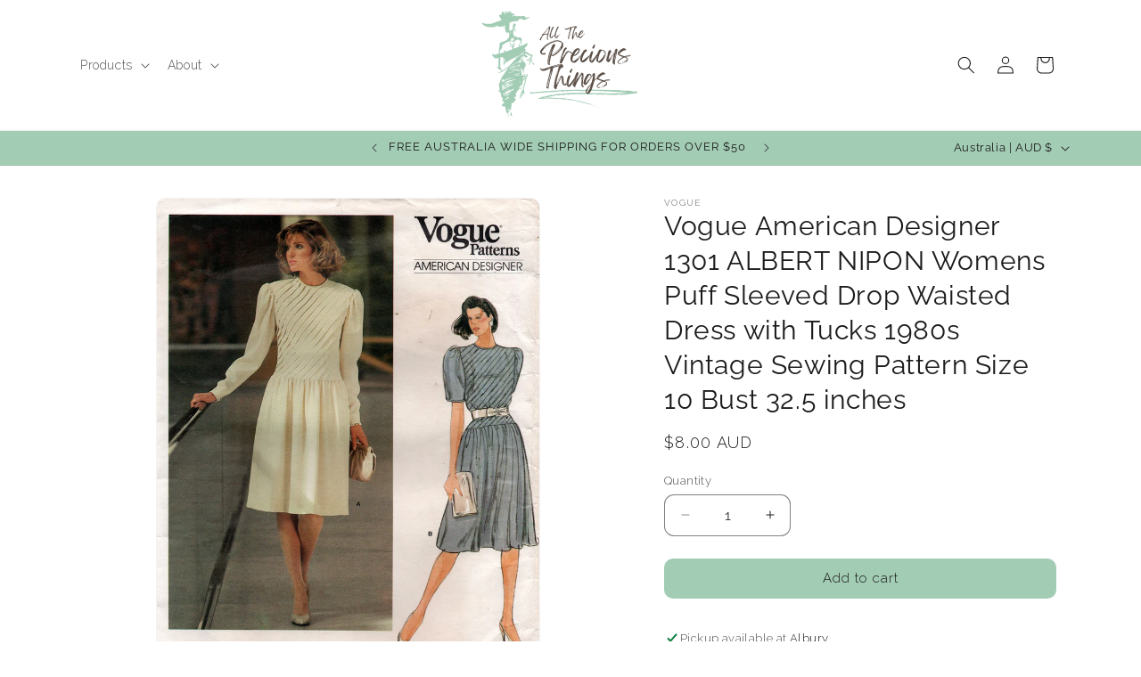

--- FILE ---
content_type: image/svg+xml
request_url: https://allthepreciousthings.com.au/cdn/shop/files/Brown_and_Cream_Vintage_Fashion_Logo.svg?v=1712798836&width=200
body_size: 97931
content:
<svg xmlns="http://www.w3.org/2000/svg" xmlns:xlink="http://www.w3.org/1999/xlink" width="266" zoomAndPan="magnify" viewBox="0 0 199.5 122.249994" height="163" preserveAspectRatio="xMidYMid meet" version="1.0"><defs><g/><clipPath id="e44701e73a"><path d="M 0.359375 0 L 198.644531 0 L 198.644531 121.503906 L 0.359375 121.503906 Z M 0.359375 0 " clip-rule="nonzero"/></clipPath><clipPath id="f000c518fd"><path d="M 0.359375 0 L 59 0 L 59 121.503906 L 0.359375 121.503906 Z M 0.359375 0 " clip-rule="nonzero"/></clipPath><clipPath id="06e3a897f3"><path d="M 132 109 L 134 109 L 134 109.511719 L 132 109.511719 Z M 132 109 " clip-rule="nonzero"/></clipPath><clipPath id="53f4b453b0"><path d="M 54 88 L 174.761719 88 L 174.761719 108 L 54 108 Z M 54 88 " clip-rule="nonzero"/></clipPath></defs><g clip-path="url(#e44701e73a)"><path fill="#ffffff" d="M 0.359375 0 L 198.644531 0 L 198.644531 121.503906 L 0.359375 121.503906 Z M 0.359375 0 " fill-opacity="1" fill-rule="nonzero"/></g><g clip-path="url(#f000c518fd)"><path fill="#a3ccb5" d="M 28.945312 109.675781 L 28.980469 109.152344 C 29.789062 108.742188 30.019531 108.957031 29.835938 109.222656 C 29.789062 109.289062 29.65625 109.363281 29.585938 109.414062 C 29.359375 109.578125 29.277344 109.679688 28.945312 109.675781 Z M 32.371094 121.316406 C 32.960938 121.339844 33.121094 121.371094 32.828125 120.621094 C 32.804688 120.5625 32.746094 120.394531 32.722656 120.355469 C 32.644531 120.234375 32.6875 120.265625 32.539062 120.210938 C 32.304688 120.488281 32.429688 120.417969 32.425781 120.789062 C 32.421875 121.09375 32.332031 120.992188 32.371094 121.316406 Z M 43.667969 88.707031 C 43.972656 88.691406 43.894531 88.664062 44.039062 88.449219 C 44.515625 87.714844 44.847656 87.414062 45.304688 86.824219 C 45.496094 86.578125 45.335938 86.121094 45.183594 85.953125 C 44.507812 85.546875 43.414062 87.941406 43.601562 88.558594 Z M 53.367188 55 C 53.507812 54.53125 53.867188 53.910156 54.046875 53.460938 C 53.96875 53.394531 54.101562 53.464844 53.90625 53.351562 C 53.335938 53.015625 52.632812 54.710938 52.519531 55.011719 C 52.0625 55.042969 51.871094 54.910156 51.414062 54.925781 C 50.933594 54.941406 50.796875 55.011719 50.429688 54.832031 C 50.152344 55.21875 50.121094 55.421875 50.613281 55.847656 C 50.871094 55.808594 50.683594 55.777344 50.984375 55.730469 L 52.3125 55.652344 C 52.164062 56.121094 51.875 56.660156 52.210938 57.0625 C 52.328125 56.984375 52.574219 56.707031 52.648438 56.546875 L 52.855469 56.007812 C 52.996094 55.679688 53.058594 55.605469 53.460938 55.382812 C 54.09375 55.035156 53.953125 55.203125 53.917969 54.917969 Z M 33.863281 118.003906 L 34.378906 117.835938 C 34.589844 117.121094 34.503906 117.445312 34.273438 116.785156 C 33.796875 115.445312 33.972656 115.792969 33.671875 114.59375 C 33.535156 114.039062 33.460938 114.4375 33.035156 114.015625 C 32.839844 113.828125 33.238281 114.0625 32.957031 113.953125 C 32.871094 114.195312 32.933594 114.019531 32.761719 114.035156 C 32.605469 114.054688 32.699219 113.867188 32.558594 114.113281 C 32.457031 114.285156 32.582031 114.332031 32.585938 114.335938 C 32.730469 114.589844 32.605469 114.191406 32.726562 114.511719 C 32.816406 114.757812 32.746094 114.53125 32.667969 114.695312 C 32.664062 114.707031 32.65625 114.722656 32.652344 114.730469 C 32.648438 114.738281 32.640625 114.757812 32.636719 114.765625 C 32.460938 115.265625 32.546875 114.714844 32.414062 115.070312 C 32.371094 115.199219 32.378906 114.992188 32.433594 115.140625 C 32.617188 115.597656 32.394531 115.785156 32.617188 116.605469 C 32.75 117.09375 32.820312 117.714844 33.308594 117.933594 C 33.488281 118.015625 33.671875 118.050781 33.863281 118.003906 Z M 29.757812 97.132812 C 30.550781 96.953125 30.132812 96.582031 30.710938 96.886719 C 30.652344 96.625 30.621094 96.757812 30.691406 96.644531 C 31.058594 97.191406 30.863281 97.050781 31.09375 97.027344 C 30.984375 97.089844 30.910156 97.101562 30.792969 97.15625 C 30.839844 97.621094 30.785156 97.15625 30.917969 97.460938 C 30.621094 97.550781 30.917969 97.449219 30.507812 97.40625 C 30.5 97.421875 30.492188 97.429688 30.488281 97.457031 C 30.488281 97.484375 30.476562 97.496094 30.472656 97.507812 C 30.425781 97.683594 30.449219 97.71875 30.359375 97.824219 C 30.152344 98.0625 29.890625 97.953125 29.753906 98.082031 C 29.550781 98.269531 29.679688 98.316406 29.402344 98.53125 C 29.222656 98.675781 29.085938 98.777344 28.941406 98.871094 C 28.398438 99.234375 27.132812 99.421875 26.757812 99.734375 C 26.523438 99.578125 26.410156 99.269531 26.378906 98.9375 C 27.347656 98.566406 26.707031 98.71875 27.324219 98.480469 C 27.347656 98.472656 27.441406 98.433594 27.460938 98.429688 C 27.589844 98.394531 27.671875 98.394531 27.757812 98.4375 C 27.976562 98.542969 27.792969 98.46875 28.050781 98.8125 C 28.242188 98.574219 28.375 98.609375 28.476562 98.230469 C 28.597656 97.785156 28.585938 97.832031 28.867188 97.507812 C 29.242188 97.070312 29.125 97.371094 29.382812 97.164062 L 29.515625 96.988281 C 29.523438 96.976562 29.53125 96.960938 29.539062 96.953125 L 29.59375 96.882812 C 29.792969 96.675781 30.066406 96.695312 30.253906 96.675781 C 30.097656 96.941406 29.980469 96.796875 29.757812 97.132812 Z M 30.230469 94.101562 C 30.550781 94.210938 30.4375 93.785156 30.882812 93.972656 C 30.773438 94.238281 30.417969 94.296875 30.175781 94.390625 C 29.875 94.507812 29.660156 94.632812 29.371094 94.757812 C 29.148438 94.855469 28.953125 95.0625 28.640625 95.1875 C 28.332031 95.308594 28.066406 95.457031 27.730469 95.476562 C 27.839844 95.171875 28.066406 95.148438 28.351562 95.011719 C 28.652344 94.871094 28.78125 94.6875 29.042969 94.601562 C 29.570312 94.425781 29.933594 93.792969 30.40625 93.886719 Z M 30.574219 92.882812 C 30.992188 92.84375 31.367188 92.535156 31.785156 92.476562 L 31.542969 92.804688 C 31.378906 92.917969 30.890625 93.128906 30.609375 93.351562 C 30.402344 93.515625 30.332031 93.644531 30.050781 93.765625 C 29.605469 93.953125 29.601562 93.761719 29.5 94.261719 C 28.867188 94.1875 29.117188 94.328125 28.65625 94.527344 C 27.96875 94.828125 28.347656 94.804688 27.816406 94.984375 C 27.542969 95.082031 27.675781 95.0625 27.453125 95.230469 C 27.285156 95.359375 27.226562 95.34375 27.023438 95.40625 L 26.632812 95.644531 C 26.5 95.738281 26.339844 95.808594 26.160156 95.800781 C 26.113281 95.25 26.527344 95.160156 26.832031 94.972656 C 27.726562 94.425781 27.5 94.632812 28.136719 94.320312 L 28.863281 93.871094 C 29.390625 93.304688 29.707031 93.453125 29.832031 93.351562 C 30.089844 93.144531 29.507812 93.335938 30.492188 92.792969 C 30.78125 92.636719 31.089844 92.519531 31.308594 92.320312 C 31.527344 92.117188 32.628906 91.390625 32.929688 91.308594 C 32.90625 91.464844 32.882812 91.621094 32.84375 91.710938 C 32.777344 91.878906 32.664062 91.945312 32.660156 91.949219 L 32.316406 92.167969 C 31.859375 92.3125 31.988281 92.152344 31.214844 92.53125 L 30.71875 92.773438 C 30.703125 92.785156 30.65625 92.816406 30.644531 92.824219 Z M 28.554688 93.046875 L 29.9375 92.113281 C 30.757812 91.710938 30.273438 91.894531 30.617188 91.683594 L 31.839844 91.070312 C 32.066406 90.996094 32.222656 90.878906 32.363281 91.152344 L 29.152344 92.808594 C 28.882812 92.949219 28.949219 93.003906 28.554688 93.046875 Z M 24.859375 94.886719 L 24.304688 93.222656 C 24.183594 92.886719 24.15625 92.601562 24.484375 92.640625 C 24.65625 92.660156 24.519531 92.613281 24.636719 92.71875 L 24.851562 92.957031 L 24.996094 92.710938 C 25.066406 92.628906 25.039062 92.664062 25.113281 92.601562 C 25.078125 93.03125 24.933594 93.089844 24.703125 93.304688 C 24.960938 93.515625 24.949219 93.359375 25.28125 93.382812 L 25.375 93.578125 C 25.382812 93.585938 25.394531 93.605469 25.40625 93.621094 C 25.621094 93.453125 25.628906 93.78125 25.914062 93.328125 C 26.035156 93.132812 26.203125 93.003906 26.339844 92.824219 C 26.683594 92.378906 26.273438 92.78125 26.769531 92.328125 L 27.183594 91.773438 C 26.964844 91.78125 26.394531 91.964844 26.265625 92.046875 L 25.859375 91.644531 L 26.265625 91.214844 C 26.425781 91.507812 26.222656 91.363281 26.449219 91.457031 L 26.449219 91.394531 C 26.425781 91.195312 26.308594 91.480469 26.433594 91.191406 C 26.554688 90.902344 26.488281 91.152344 26.523438 91.152344 L 26.714844 91.175781 C 27.3125 91.128906 26.960938 90.988281 27.070312 90.78125 C 27.078125 90.796875 27.085938 90.800781 27.089844 90.820312 C 27.09375 90.851562 27.125 90.886719 27.132812 90.898438 C 27.195312 90.984375 27.144531 90.949219 27.25 91.035156 C 27.503906 90.980469 27.371094 91 27.65625 90.996094 C 27.992188 90.988281 27.753906 91.027344 27.953125 90.867188 C 28.113281 90.738281 28.421875 90.644531 28.519531 90.476562 C 28.347656 90.378906 28.132812 90.445312 27.957031 90.496094 C 28.0625 89.945312 28.527344 90.203125 28.800781 90.09375 C 28.710938 90.375 28.84375 90.101562 28.617188 90.339844 C 28.859375 90.308594 28.84375 90.167969 29.164062 90.105469 C 29.953125 89.957031 30.046875 89.617188 30.894531 89.320312 L 32.742188 88.640625 C 32.898438 88.609375 33.257812 88.695312 33.375 88.753906 C 33.363281 89.070312 33.25 90.039062 32.996094 90.203125 L 31.117188 91.089844 C 30.851562 91.222656 30.746094 91.3125 30.539062 91.433594 L 30.238281 91.570312 C 30.105469 91.644531 30.058594 91.769531 29.691406 91.941406 C 28.78125 92.375 29.363281 92.324219 28.574219 92.609375 C 28.445312 92.652344 28.574219 92.59375 28.40625 92.683594 C 28.324219 92.730469 28.324219 92.730469 28.253906 92.773438 L 25.730469 94.367188 C 25.371094 94.582031 25.597656 94.316406 25.25 94.683594 C 25.125 94.816406 25.042969 94.84375 24.859375 94.886719 Z M 27.203125 89.226562 C 27.25 89.109375 27.289062 89.089844 27.511719 88.960938 L 29.710938 87.890625 C 30.386719 87.558594 30.46875 87.675781 30.710938 87.75 C 30.640625 88.015625 30.78125 87.800781 30.585938 87.980469 L 28.089844 88.925781 C 27.972656 88.953125 28.050781 88.90625 27.890625 88.957031 C 27.746094 89 27.585938 89.136719 27.203125 89.226562 Z M 35.070312 88.308594 C 36.125 87.972656 35.800781 88.125 36.574219 88.117188 C 36.398438 88.617188 35.648438 88.734375 34.75 89.253906 C 34.53125 89.382812 33.886719 89.859375 33.585938 89.863281 C 33.585938 89.578125 33.765625 89.039062 33.859375 88.679688 C 33.945312 88.351562 33.816406 88.453125 34.171875 88.46875 C 33.953125 88.296875 34 88.449219 33.976562 88.246094 C 34.273438 88.054688 34.457031 88.054688 34.851562 87.972656 C 35.148438 87.910156 35.378906 87.75 35.757812 87.6875 L 35.460938 88.046875 C 35.335938 88.15625 35.222656 88.179688 35.070312 88.308594 Z M 23.847656 87.347656 C 24.101562 87.285156 24.03125 87.261719 24.339844 87.242188 C 24.226562 87.535156 24.34375 87.375 24.296875 87.59375 C 24.246094 87.8125 24.320312 87.75 24.066406 87.78125 C 23.902344 87.804688 23.957031 87.75 23.75 87.789062 C 23.738281 87.792969 23.71875 87.800781 23.707031 87.800781 C 23.398438 87.875 23.425781 87.878906 23.289062 87.675781 C 23.019531 87.285156 23.300781 87.070312 23.597656 86.9375 C 23.914062 86.796875 24.179688 86.511719 24.632812 86.320312 C 24.894531 86.207031 24.953125 86.183594 25.164062 86.054688 C 25.550781 85.820312 26.445312 85.371094 26.882812 85.304688 C 26.71875 85.582031 26.441406 85.636719 26.128906 85.800781 C 25.964844 85.890625 26.0625 85.835938 25.945312 85.914062 L 25.761719 86.039062 C 25.617188 86.136719 25.503906 86.203125 25.34375 86.300781 L 24.195312 86.992188 C 24.015625 87.097656 23.90625 87.09375 23.847656 87.347656 Z M 34.316406 83.644531 L 30.605469 85.230469 C 30.476562 85.300781 30.40625 85.332031 30.277344 85.394531 L 29.902344 85.566406 C 29.332031 85.753906 27.78125 86.636719 27.089844 86.992188 L 26.03125 87.539062 C 25.710938 87.683594 25.972656 87.617188 25.730469 87.785156 C 25.472656 87.960938 25.421875 87.863281 25.074219 88.171875 C 24.75 88.453125 23.457031 89.394531 23.132812 89.453125 C 23.179688 89.175781 23.207031 89.191406 23.378906 89.003906 C 23.433594 88.949219 23.398438 88.96875 23.460938 88.902344 C 23.546875 88.804688 23.480469 88.847656 23.625 88.769531 C 23.546875 88.703125 23.488281 88.714844 23.417969 88.570312 C 23.480469 88.453125 23.453125 88.519531 23.46875 88.386719 L 23.839844 88.289062 C 23.375 88.328125 23.703125 88.292969 23.585938 88.199219 C 23.65625 88.121094 23.625 88.167969 23.710938 88.097656 C 23.886719 87.953125 23.765625 88.058594 23.722656 87.8125 C 24.203125 87.808594 24.414062 87.925781 24.496094 87.339844 C 24.496094 87.332031 24.496094 87.308594 24.5 87.292969 L 24.777344 87.183594 C 24.640625 87.175781 24.75 87.214844 24.65625 87.15625 C 24.773438 86.800781 25.140625 86.722656 25.492188 86.738281 C 25.667969 86.742188 25.765625 86.625 25.871094 86.519531 C 26.089844 86.292969 25.996094 86.367188 26.390625 86.308594 C 26.398438 86.324219 26.410156 86.332031 26.410156 86.355469 L 26.398438 86.425781 C 26.816406 86.339844 26.734375 86.246094 27.300781 86.246094 L 25.390625 87.578125 C 25.230469 87.679688 24.9375 87.734375 24.839844 87.902344 C 24.867188 87.839844 24.679688 87.96875 24.949219 87.800781 C 25.035156 87.746094 25.046875 87.746094 25.164062 87.699219 C 25.429688 87.589844 25.546875 87.441406 25.789062 87.335938 L 26.449219 86.964844 C 26.65625 86.816406 26.578125 86.855469 26.835938 86.730469 L 27.003906 86.648438 C 27.019531 86.644531 27.035156 86.636719 27.050781 86.632812 L 27.644531 86.195312 C 27.746094 86.09375 27.921875 86 28.019531 85.960938 C 27.589844 86.164062 27.332031 85.933594 27 86.164062 C 26.8125 86.296875 26.675781 86.332031 26.40625 86.335938 C 26.574219 85.941406 26.816406 86.015625 27.195312 85.855469 C 27.320312 85.804688 27.34375 85.773438 27.496094 85.726562 L 28.066406 85.496094 C 28.328125 85.398438 28.402344 85.398438 28.632812 85.273438 C 28.757812 85.207031 28.65625 85.261719 28.75 85.207031 L 29.273438 84.929688 C 29.40625 84.875 29.460938 84.785156 29.679688 84.710938 C 30.078125 84.582031 29.917969 84.804688 30.273438 84.636719 C 30.652344 84.464844 30.375 84.347656 30.785156 84.476562 C 30.722656 84.390625 30.6875 84.675781 30.765625 84.378906 C 30.789062 84.292969 30.761719 84.308594 30.851562 84.25 C 31.03125 84.132812 31.074219 84.199219 31.308594 84.179688 C 31.632812 84.152344 31.617188 83.949219 31.878906 83.84375 L 33.398438 83.480469 C 33.523438 83.226562 33.457031 83.214844 33.855469 83.046875 C 33.992188 82.992188 34.003906 83.015625 34.113281 82.972656 L 33.808594 82.851562 L 33.964844 82.734375 C 34.050781 82.675781 34.054688 82.691406 34.148438 82.621094 C 34.378906 82.445312 34.199219 82.476562 34.550781 82.390625 Z M 34.9375 82.90625 C 34.894531 82.648438 34.839844 82.417969 35.121094 82.378906 C 35.222656 82.53125 35.179688 82.453125 35.152344 82.683594 L 35.570312 82.621094 C 35.511719 82.761719 35.53125 82.9375 34.9375 82.90625 Z M 33.261719 82.570312 C 33.273438 82.554688 33.300781 82.523438 33.308594 82.535156 C 33.316406 82.550781 33.34375 82.511719 33.355469 82.507812 L 33.660156 82.425781 C 33.808594 82.394531 33.941406 82.355469 34.074219 82.296875 C 33.988281 82.242188 34.109375 82.269531 33.941406 82.253906 C 33.589844 82.222656 33.398438 82.539062 32.78125 82.316406 C 32.761719 82.308594 32.746094 82.300781 32.726562 82.292969 L 32.898438 82.160156 C 33.066406 82.121094 33.046875 82.113281 33.183594 82.078125 C 33.378906 82.027344 33.546875 82.0625 33.753906 81.992188 C 33.683594 81.71875 33.765625 81.886719 33.402344 81.757812 L 33.238281 81.683594 C 33.476562 81.472656 33.601562 81.578125 33.933594 81.464844 C 34.289062 81.34375 34.242188 81.257812 34.722656 81.308594 C 34.570312 81.773438 34.753906 82.207031 34.34375 82.382812 C 34.167969 82.457031 33.949219 82.476562 33.765625 82.554688 C 33.5 82.675781 33.53125 82.757812 33.261719 82.570312 Z M 42.703125 79.566406 C 43.203125 79.558594 43.261719 79.535156 43.667969 79.453125 C 43.703125 79.722656 43.574219 79.90625 43.367188 80.214844 C 43.253906 80.390625 43.011719 80.699219 42.988281 80.832031 C 42.683594 80.605469 42.976562 81.027344 42.871094 80.589844 C 42.667969 79.765625 42.902344 80.164062 42.742188 79.6875 Z M 30.164062 80.917969 C 30.167969 81.0625 30.316406 81.003906 30.113281 81.089844 C 29.832031 81.214844 29.949219 81.039062 29.8125 81.3125 C 29.960938 81.402344 29.941406 81.25 30.054688 81.3125 L 29.808594 81.621094 C 29.820312 81.632812 29.84375 81.632812 29.847656 81.65625 L 30.066406 81.96875 C 30.070312 81.972656 30.074219 81.992188 30.078125 82.003906 L 30.34375 81.84375 C 30.460938 81.820312 30.53125 81.882812 30.632812 81.9375 L 30.667969 81.820312 C 30.773438 81.714844 30.773438 81.921875 30.878906 81.679688 C 31.117188 81.875 31.105469 81.847656 31.433594 81.75 L 31.425781 82.042969 C 31.300781 82.035156 31.050781 81.890625 30.804688 82.050781 C 30.808594 82.246094 30.820312 82.210938 30.863281 82.375 C 31.246094 82.347656 30.96875 82.359375 31.191406 82.207031 C 31.375 82.082031 31.101562 82.199219 31.253906 82.1875 L 31.722656 82.035156 C 32.113281 81.828125 32.535156 81.753906 32.996094 81.777344 C 32.898438 81.953125 33.019531 81.800781 32.867188 81.949219 C 32.804688 82.007812 32.804688 82.015625 32.714844 82.050781 C 32.242188 82.238281 32.722656 81.863281 32.425781 82.066406 C 32.25 82.15625 32.359375 82.152344 32.058594 82.371094 C 31.957031 82.445312 31.960938 82.464844 31.855469 82.539062 C 31.808594 82.574219 31.78125 82.582031 31.742188 82.609375 C 31.097656 83.035156 31.488281 82.566406 30.285156 83.0625 L 28.613281 83.769531 C 28.476562 83.824219 28.589844 83.761719 28.484375 83.839844 C 28.320312 83.957031 28.300781 84.105469 28.050781 84.0625 C 27.796875 84.023438 28.050781 83.996094 27.882812 83.960938 L 27.25 83.941406 C 27.140625 84.316406 27.058594 84.148438 26.421875 84.425781 L 25.761719 84.691406 C 25.597656 84.742188 25.476562 84.699219 25.34375 84.769531 C 25.15625 84.875 25.308594 84.976562 24.839844 85.125 C 25.035156 85.171875 25.148438 84.964844 25.332031 84.910156 C 25.417969 84.882812 25.511719 84.871094 25.589844 84.84375 C 25.601562 84.859375 25.617188 84.863281 25.621094 84.890625 L 25.707031 85.023438 C 25.75 85.097656 25.730469 85.085938 25.773438 85.148438 L 27.117188 84.617188 C 27.417969 84.515625 27.921875 84.523438 28.234375 84.46875 C 28.589844 84.40625 28.289062 84.449219 28.472656 84.378906 C 28.8125 84.253906 28.472656 84.378906 28.714844 84.335938 L 29.359375 84.089844 C 29.628906 83.921875 29.34375 84.117188 29.539062 83.910156 L 29.847656 83.609375 C 30.082031 83.335938 30.492188 83.382812 30.816406 83.273438 C 31.054688 83.191406 31.070312 83.191406 31.34375 83.125 C 31.589844 83.0625 31.566406 83.011719 31.773438 82.945312 C 32.136719 82.832031 32.429688 82.847656 32.75 82.625 C 32.878906 82.535156 32.710938 82.539062 32.96875 82.519531 C 33.210938 82.5 33.265625 82.527344 33.242188 82.671875 C 33.238281 82.6875 33.230469 82.703125 33.226562 82.707031 C 33.019531 82.921875 33.355469 82.664062 33.175781 82.761719 C 33.042969 82.832031 33.078125 82.78125 32.996094 82.789062 C 32.851562 82.808594 32.808594 82.867188 32.6875 82.941406 C 32.417969 83.105469 32.191406 83.113281 31.863281 83.234375 C 31.546875 83.351562 31.410156 83.460938 31.175781 83.585938 C 30.835938 83.769531 30.035156 84 29.605469 84.171875 L 28.859375 84.535156 C 28.613281 84.652344 28.398438 84.707031 28.136719 84.847656 C 27.992188 84.925781 27.914062 84.984375 27.757812 85.035156 L 27.441406 85.074219 C 27.320312 85.058594 27.339844 85.054688 27.28125 85.023438 C 27.578125 84.855469 27.660156 84.945312 27.871094 84.695312 C 27.574219 84.699219 27.453125 84.734375 27.214844 84.835938 C 26.980469 84.9375 26.8125 84.953125 26.585938 85.082031 C 25.9375 85.453125 25.019531 85.835938 24.3125 86.125 C 24.09375 86.21875 23.972656 86.285156 23.773438 86.386719 C 22.996094 86.792969 23.191406 86.503906 23.078125 85.71875 C 22.898438 84.460938 23.46875 85.183594 23.757812 84.574219 C 23.53125 84.476562 23.171875 84.777344 23.023438 84.808594 C 22.980469 84.371094 23.339844 84.558594 23.667969 84.25 L 24.332031 83.972656 C 24.578125 83.953125 24.433594 83.917969 24.585938 84.0625 L 23.878906 84.328125 C 24.167969 84.582031 24.394531 84.367188 24.769531 84.378906 C 24.984375 84.386719 25.269531 84.261719 25.460938 84.140625 C 25.667969 84.003906 25.371094 84.09375 25.714844 84.003906 C 26.433594 83.816406 25.886719 84.035156 26.742188 83.683594 C 26.902344 83.617188 27.636719 83.378906 27.796875 83.40625 C 27.738281 83.097656 27.636719 83.125 27.558594 82.847656 C 27.308594 83.019531 27.527344 83.066406 27.128906 82.972656 C 27.34375 82.457031 27.035156 82.511719 27.617188 82.535156 C 27.628906 82.523438 27.636719 82.492188 27.640625 82.5 L 27.824219 82.296875 C 27.738281 82.09375 27.808594 82.265625 27.75 82.167969 C 27.5 81.761719 27.832031 82.378906 27.679688 82.0625 L 27.96875 82.003906 C 27.90625 82.183594 27.929688 82.195312 27.984375 82.367188 C 27.988281 82.375 27.996094 82.394531 28 82.40625 C 28.003906 82.417969 28.007812 82.4375 28.011719 82.449219 C 28.03125 82.53125 28.035156 82.5 28.039062 82.613281 C 28.230469 82.429688 28.300781 82.3125 28.238281 82.0625 C 28.566406 82.191406 27.960938 81.867188 28.304688 82.117188 L 28.5 82.195312 C 28.730469 82.238281 28.535156 82.234375 28.769531 82.128906 L 28.847656 82.367188 C 29.082031 82.347656 29.140625 82.300781 29.273438 82.371094 L 29.351562 82.429688 C 29.335938 82.148438 29.378906 82.308594 29.222656 82.113281 L 29.304688 82.074219 C 29.398438 82.007812 29.339844 82.082031 29.410156 81.992188 C 29.511719 81.859375 29.523438 81.914062 29.425781 81.769531 C 29.601562 81.824219 29.722656 81.761719 29.785156 81.558594 C 29.742188 81.527344 29.640625 81.339844 29.417969 81.484375 C 29.460938 81.226562 29.511719 81.425781 29.425781 81.167969 C 29.179688 81.261719 29.027344 81.367188 28.878906 81.359375 C 28.542969 81.351562 27.890625 81.582031 27.570312 81.703125 L 26.304688 82.167969 C 25.683594 82.359375 24.976562 82.609375 24.433594 82.914062 C 24.488281 83.023438 24.554688 83.167969 24.617188 83.289062 C 24.300781 83.402344 24.640625 83.230469 24.332031 83.332031 C 24.207031 83.371094 24.148438 83.445312 24.027344 83.503906 C 23.78125 83.625 23.53125 83.652344 23.210938 83.675781 L 23.078125 83.960938 C 22.96875 83.890625 22.785156 83.660156 22.75 83.523438 C 22.738281 83.476562 22.722656 83.199219 22.730469 83.15625 C 22.765625 82.878906 22.734375 82.957031 22.945312 82.863281 C 23.101562 82.9375 23.046875 82.964844 23.128906 83.113281 C 23.308594 82.832031 23.269531 82.941406 23.839844 82.867188 C 24.558594 82.769531 24.953125 82.390625 25.609375 82.179688 C 25.808594 82.113281 25.847656 82.125 26.011719 82.046875 C 26.464844 81.828125 26.984375 81.699219 27.464844 81.519531 C 28.1875 81.246094 29.773438 80.621094 30.410156 80.46875 C 31.1875 80.285156 31.996094 80.011719 32.738281 79.902344 C 32.898438 79.878906 33.03125 79.835938 33.144531 79.808594 C 33.371094 79.753906 33.359375 79.796875 33.542969 79.765625 C 33.871094 79.710938 33.617188 79.734375 33.867188 79.625 C 34.042969 79.546875 33.882812 79.609375 34.066406 79.5625 C 34.316406 79.5 34.65625 79.367188 34.910156 79.429688 C 34.917969 79.429688 34.9375 79.4375 34.945312 79.441406 L 35.007812 79.46875 C 34.949219 79.785156 34.902344 79.726562 34.566406 79.796875 C 34.273438 79.855469 34.246094 79.902344 33.929688 79.953125 C 33.171875 80.070312 32.503906 80.316406 31.792969 80.523438 C 31.65625 80.566406 31.539062 80.582031 31.441406 80.605469 C 31.039062 80.699219 30.574219 80.851562 30.164062 80.917969 Z M 35.257812 78.179688 C 34.972656 78.300781 34.296875 78.46875 33.914062 78.582031 L 24.875 81.53125 C 24.707031 81.570312 24.632812 81.597656 24.484375 81.5 C 24.609375 81.285156 24.507812 81.425781 24.71875 81.292969 C 25.09375 81.058594 24.953125 81.070312 25.628906 80.730469 C 25.839844 80.625 26.078125 80.570312 26.269531 80.453125 C 26.925781 80.054688 26.78125 80.214844 27.207031 79.972656 C 27.34375 79.898438 27.269531 79.9375 27.378906 79.890625 L 27.671875 79.707031 C 27.902344 79.53125 28.054688 79.550781 28.367188 79.457031 C 28.609375 79.382812 28.539062 79.386719 28.820312 79.191406 C 29.132812 78.980469 29.132812 79.035156 29.570312 78.9375 C 29.792969 78.886719 29.972656 78.742188 30.199219 78.660156 C 31.769531 78.101562 30.882812 78.304688 32.46875 78.0625 C 32.699219 78.027344 32.464844 78.023438 32.894531 77.914062 C 32.914062 77.90625 32.929688 77.90625 32.949219 77.902344 L 33.261719 77.820312 C 33.566406 77.808594 33.523438 77.933594 33.808594 77.730469 C 34.105469 77.523438 34.007812 77.667969 34.335938 77.617188 C 34.742188 77.546875 34.660156 77.628906 34.882812 77.566406 C 35.097656 77.503906 34.976562 77.472656 35.328125 77.46875 Z M 35.953125 78.050781 C 35.945312 77.84375 35.988281 77.824219 36.070312 77.625 C 36.058594 77.613281 36.039062 77.582031 36.03125 77.59375 C 36.03125 77.597656 35.851562 77.472656 35.832031 77.375 C 36.226562 77.261719 36.144531 77.367188 36.476562 77.304688 L 37.824219 77.015625 C 38.234375 76.980469 38.394531 76.953125 38.613281 77.023438 L 38.710938 77.070312 C 38.417969 77.304688 38.71875 76.988281 38.359375 77.242188 L 38.292969 77.292969 C 37.996094 77.511719 36.578125 77.785156 35.953125 78.050781 Z M 48.355469 76.371094 C 48.441406 76.605469 48.472656 76.949219 48.464844 77.257812 C 48.1875 77.226562 47.933594 77.167969 47.664062 77.144531 C 47.257812 77.113281 46.875 77.296875 46.921875 76.898438 C 46.960938 76.519531 47.921875 76.351562 48.355469 76.371094 Z M 48.859375 76.925781 C 48.980469 76.703125 49.121094 76.851562 49.335938 77 L 49.292969 77.402344 C 48.527344 77.585938 48.652344 76.433594 48.660156 76.414062 C 48.664062 76.398438 48.679688 76.378906 48.683594 76.367188 C 48.6875 76.355469 48.699219 76.335938 48.707031 76.320312 C 49.058594 76.46875 48.796875 76.5625 48.859375 76.925781 Z M 46.242188 76.511719 C 46.242188 75.796875 46.40625 75.730469 46.875 75.421875 C 47.210938 75.199219 47.757812 74.921875 48.214844 74.914062 L 48.257812 75.71875 L 47.710938 75.90625 C 46.992188 76.085938 46.625 76.464844 46.242188 76.511719 Z M 23.472656 79.742188 C 23.554688 79.460938 23.53125 79.605469 23.652344 79.4375 C 23.722656 79.34375 23.773438 79.230469 23.832031 79.132812 L 24.121094 78.691406 C 24.1875 78.460938 24.144531 78.621094 24.113281 78.550781 C 23.96875 78.617188 23.679688 79.050781 23.609375 79.203125 L 23.125 79.964844 C 22.871094 80.34375 22.933594 80.09375 22.699219 80.324219 L 22.679688 80.261719 C 22.675781 80.253906 22.660156 80.214844 22.652344 80.203125 L 22.515625 80.089844 L 22.730469 79.929688 C 22.738281 79.925781 22.753906 79.910156 22.761719 79.898438 L 22.652344 79.636719 C 22.605469 79.527344 22.558594 79.578125 22.597656 79.363281 C 22.609375 79.300781 22.640625 79.1875 22.734375 79.164062 C 22.910156 79.109375 22.691406 79.117188 22.816406 79.183594 L 22.957031 79.296875 L 22.964844 79.070312 C 22.863281 78.527344 23.105469 78.847656 22.824219 78.609375 C 23.066406 78.582031 22.953125 78.617188 23.058594 78.472656 C 23.152344 78.34375 23 78.433594 23.203125 78.238281 C 23.09375 78.179688 23.070312 78.273438 23.019531 78.117188 L 23.257812 77.933594 C 23.257812 77.816406 23.148438 77.550781 23.414062 77.410156 L 23.503906 77.378906 C 23.425781 77.1875 23.441406 77.320312 23.4375 77.078125 C 23.671875 77.019531 23.792969 76.929688 23.753906 76.726562 C 23.75 76.726562 23.742188 76.714844 23.746094 76.707031 C 23.894531 76.773438 23.792969 76.792969 23.953125 76.925781 C 24.085938 77.039062 24.164062 77.007812 24.308594 77.070312 L 24.421875 77.417969 L 24.851562 77.339844 C 24.859375 77.351562 25.035156 77.539062 25.035156 77.539062 L 25.097656 77.828125 C 25.355469 77.691406 25.53125 77.765625 25.839844 77.734375 C 26.035156 77.714844 26.265625 77.582031 26.460938 77.515625 C 26.546875 77.488281 26.507812 77.511719 26.597656 77.46875 C 26.699219 77.421875 27.140625 77.089844 27.609375 76.925781 C 27.832031 76.847656 28.003906 76.835938 28.21875 76.742188 C 28.414062 76.652344 28.601562 76.566406 28.8125 76.476562 C 29.332031 76.257812 29.929688 76.140625 30.421875 75.992188 L 30.652344 75.910156 C 31.269531 75.707031 32.3125 75.566406 32.964844 75.507812 C 33.269531 75.480469 33.273438 75.394531 33.636719 75.34375 C 33.941406 75.300781 34.1875 75.363281 34.367188 75.328125 C 34.617188 75.285156 34.382812 75.261719 34.6875 75.226562 C 34.875 75.207031 34.746094 75.253906 34.992188 75.210938 C 35.832031 75.066406 35.628906 75.265625 35.683594 75.351562 C 35.488281 75.371094 35.164062 75.457031 34.898438 75.511719 C 34.769531 75.535156 34.601562 75.585938 34.496094 75.605469 C 32.800781 75.875 32.976562 75.976562 31.546875 76.339844 L 29.195312 77.117188 C 28.941406 77.222656 28.800781 77.308594 28.507812 77.40625 C 27.152344 77.863281 26.816406 78.148438 25.632812 78.722656 C 25.472656 78.800781 25.4375 78.785156 25.261719 78.855469 C 24.828125 79.023438 24.003906 79.691406 23.472656 79.742188 Z M 49.429688 75.316406 L 49.890625 75.265625 C 49.949219 75.5625 50.019531 75.582031 49.941406 75.890625 C 49.679688 75.847656 49.609375 75.765625 49.324219 75.746094 C 49.066406 75.722656 48.792969 75.757812 48.550781 75.695312 L 48.425781 74.859375 C 48.460938 74.847656 48.488281 74.820312 48.496094 74.835938 L 48.691406 74.761719 C 48.722656 74.75 48.898438 74.707031 48.925781 74.703125 C 49.140625 74.65625 49.300781 74.664062 49.53125 74.652344 C 49.5 74.84375 49.476562 75.101562 49.429688 75.316406 Z M 46.601562 74.738281 C 46.761719 73.878906 47.359375 74.089844 47.828125 74.039062 C 48.113281 74.007812 48.046875 74.09375 48.109375 74.34375 C 47.203125 74.53125 47.046875 74.636719 46.601562 74.738281 Z M 47.246094 73.0625 C 47.4375 72.90625 47.554688 72.707031 47.875 72.613281 C 47.914062 73.140625 47.894531 73.105469 47.246094 73.0625 Z M 50.386719 73.445312 C 50.148438 73.441406 49.59375 73.265625 49.359375 73.15625 C 48.941406 72.96875 48.730469 73.0625 48.226562 73.007812 L 48.164062 72.308594 C 48.980469 72.023438 49.363281 71.582031 50.246094 71.410156 C 50.6875 71.324219 50.730469 71.300781 51.039062 71.53125 C 51.085938 72.128906 50.867188 72.074219 50.75 72.527344 C 50.632812 72.980469 50.578125 73.109375 50.386719 73.445312 Z M 36.300781 71.847656 C 36.460938 71.199219 38.003906 71.472656 38.496094 71.4375 L 40.160156 71.519531 C 40.320312 71.542969 40.34375 71.570312 40.515625 71.613281 C 40.644531 71.644531 40.792969 71.660156 40.921875 71.691406 L 42.273438 72.207031 C 42.28125 72.765625 42.445312 72.820312 41.039062 72.625 C 39.964844 72.476562 39.335938 72.199219 37.941406 72.050781 C 37.675781 72.023438 36.488281 71.933594 36.300781 71.847656 Z M 42.371094 71.195312 C 41.90625 70.976562 40.667969 70.789062 40.277344 70.554688 L 40.992188 70.339844 C 41.144531 70.289062 41.132812 70.320312 41.296875 70.277344 C 41.636719 70.191406 42.082031 70.097656 42.496094 70.144531 Z M 30.292969 69.726562 C 30.453125 69.25 30.96875 69.296875 31.296875 69.234375 L 32.671875 68.777344 C 32.933594 68.71875 32.84375 68.800781 33.097656 68.808594 L 34.707031 68.660156 C 34.773438 68.644531 36.335938 68.457031 36.558594 68.648438 C 36.386719 68.769531 36.039062 68.761719 35.828125 68.796875 L 34.207031 69.03125 C 33.503906 69.144531 30.703125 69.714844 30.292969 69.726562 Z M 36.929688 66.992188 C 36.878906 66.691406 36.917969 66.394531 36.988281 66.101562 C 37.554688 66.171875 38.457031 66.027344 39.015625 66.109375 C 39.921875 66.242188 40.25 66.304688 41.265625 66.285156 C 41.664062 66.277344 41.667969 66.308594 41.992188 66.363281 C 42.269531 66.410156 41.957031 66.253906 42.714844 66.429688 L 42.613281 67.769531 C 41.988281 67.785156 41.257812 67.1875 40.027344 67.078125 C 38.894531 66.976562 38.070312 66.984375 36.929688 66.992188 Z M 36.722656 66.964844 C 36.078125 67.0625 35.453125 67.027344 34.8125 67.113281 C 34.375 67.171875 33.253906 67.289062 32.824219 67.265625 C 32.941406 67.121094 32.796875 67.210938 33.035156 67.105469 L 33.730469 66.875 C 34.402344 66.621094 36.164062 66.066406 36.796875 66.152344 Z M 45.210938 65.574219 C 45.414062 65.945312 45.316406 65.949219 45.820312 66.308594 C 45.988281 66.425781 45.972656 66.3125 46.027344 66.578125 C 46.1875 67.363281 45.84375 67.539062 46.554688 67.96875 L 46.875 67.847656 C 46.828125 67.578125 46.628906 66.777344 46.925781 66.628906 C 47.054688 66.84375 47.210938 68.851562 47.320312 69.3125 C 47.398438 69.660156 47.804688 71.679688 47.753906 71.863281 C 47.632812 72.113281 46.15625 72.792969 45.789062 73.046875 C 45.617188 73.164062 45.808594 73.050781 45.632812 73.152344 C 45.421875 72.910156 45.445312 72.417969 45.382812 72.136719 L 44.789062 68.863281 C 44.609375 67.515625 44.019531 65.914062 44.257812 64.386719 C 44.566406 64.304688 44.625 64.566406 44.777344 64.769531 C 44.996094 65.0625 45.160156 64.949219 45.457031 65.128906 C 45.429688 65.460938 45.429688 65.285156 45.210938 65.574219 Z M 31.226562 66.34375 C 31.152344 66.097656 31.191406 65.789062 31.230469 65.527344 C 31.433594 65.515625 31.703125 65.570312 31.90625 65.644531 C 32.132812 65.730469 32.191406 65.839844 32.601562 65.636719 C 32.792969 65.539062 32.945312 65.445312 33.191406 65.371094 C 34.140625 65.082031 34.367188 65.121094 35.3125 64.785156 C 35.582031 64.691406 36.570312 64.5 36.894531 64.539062 C 36.875 65.140625 36.867188 64.863281 35.625 65.097656 C 33.152344 65.566406 33.351562 65.707031 31.226562 66.34375 Z M 37.128906 64.878906 C 37.011719 64.613281 37.007812 64.515625 37.269531 64.472656 L 38.523438 64.40625 C 38.785156 64.347656 39.632812 64.375 39.949219 64.441406 C 40.226562 64.503906 40.765625 64.546875 40.988281 64.714844 L 40.832031 64.765625 C 40.8125 64.769531 40.796875 64.773438 40.773438 64.773438 C 40.714844 64.78125 40.601562 64.777344 40.535156 64.773438 C 39.960938 64.738281 39.636719 64.691406 38.992188 64.710938 C 38.453125 64.730469 37.554688 64.910156 37.128906 64.878906 Z M 40.597656 63.851562 C 40.8125 63.660156 40.867188 63.691406 41.160156 63.605469 C 41.820312 63.410156 41.71875 63.242188 41.980469 63.882812 C 42.074219 64.117188 42.113281 64.113281 42.160156 64.371094 C 41.785156 64.320312 41.398438 64.078125 41.023438 63.988281 Z M 42.835938 62.332031 C 42.964844 62.542969 43.109375 62.878906 43.148438 63.1875 C 42.929688 63.101562 42.742188 63.007812 42.40625 63.015625 C 42.417969 63 42.4375 62.957031 42.441406 62.96875 L 42.535156 62.84375 C 42.578125 62.78125 42.585938 62.777344 42.632812 62.695312 C 42.726562 62.523438 42.71875 62.492188 42.835938 62.332031 Z M 30.808594 64.527344 C 31.050781 64.355469 31.242188 64.457031 31.644531 64.300781 C 32.3125 64.039062 31.859375 64.203125 32.375 63.929688 C 32.585938 63.816406 32.945312 63.511719 33.363281 63.324219 C 33.53125 63.25 33.613281 63.261719 33.792969 63.191406 C 33.953125 63.125 33.890625 63.109375 34.117188 63.023438 L 36.800781 62.152344 C 36.8125 62.148438 36.828125 62.144531 36.839844 62.140625 L 36.976562 62.132812 C 37.007812 62.304688 37.003906 62.511719 36.988281 62.691406 C 36.960938 63.042969 36.953125 63.019531 35.980469 63.359375 L 31.96875 64.464844 C 31.773438 64.507812 31.667969 64.480469 31.5 64.546875 C 31.226562 64.65625 30.925781 65.054688 30.808594 64.527344 Z M 30.507812 63.925781 C 30.242188 63.484375 30.898438 63.296875 31.535156 62.726562 L 32.84375 61.617188 C 32.855469 61.628906 32.871094 61.632812 32.878906 61.65625 C 32.882812 61.683594 32.929688 61.71875 32.9375 61.730469 C 32.992188 61.800781 32.96875 61.792969 33.03125 61.859375 C 33.527344 61.421875 33.652344 61.578125 34.488281 60.945312 C 34.660156 60.816406 34.800781 60.699219 34.96875 60.566406 C 35.105469 60.453125 35.300781 60.332031 35.4375 60.234375 C 35.609375 60.117188 35.769531 60.039062 35.976562 59.964844 C 36.351562 59.832031 36.730469 59.402344 37.066406 59.445312 C 37.082031 60.117188 37.046875 60.007812 36.585938 60.273438 C 35.800781 60.71875 35.46875 60.832031 34.785156 61.242188 C 34.648438 61.324219 34.484375 61.390625 34.332031 61.46875 C 33.359375 61.984375 31.558594 62.867188 30.882812 63.550781 C 30.585938 63.847656 30.761719 63.800781 30.507812 63.925781 Z M 42.640625 61.910156 C 41.957031 61.921875 41.285156 61.589844 39.765625 61.988281 C 39.339844 62.101562 38.902344 62.203125 38.484375 62.359375 C 38.167969 62.476562 37.566406 62.761719 37.183594 62.785156 C 37.191406 62.46875 37.164062 62.292969 37.25 62.007812 C 37.785156 61.898438 38.273438 61.730469 38.84375 61.65625 C 39.421875 61.582031 38.691406 61.871094 39.535156 61.621094 C 39.738281 61.5625 39.75 61.59375 39.957031 61.550781 C 40.300781 61.472656 41.515625 60.984375 41.707031 60.785156 C 41.980469 60.488281 41.992188 60.335938 42.09375 60.191406 C 42.164062 60.089844 42.257812 60.046875 42.332031 59.933594 C 42.394531 59.839844 42.433594 59.664062 42.496094 59.554688 C 42.511719 59.582031 42.53125 59.625 42.53125 59.679688 C 42.53125 59.703125 42.414062 60.449219 42.496094 60.828125 C 42.539062 61.039062 42.5625 60.878906 42.542969 61.042969 C 42.523438 61.210938 42.484375 61.003906 42.492188 61.328125 C 42.507812 61.792969 42.71875 61.503906 42.640625 61.910156 Z M 43.085938 58.550781 C 43.136719 58.15625 43.273438 57.929688 42.8125 57.917969 C 42.691406 57.914062 42.78125 57.933594 42.628906 57.925781 C 42.460938 57.914062 42.609375 57.910156 42.425781 57.898438 C 42.066406 57.871094 41.8125 58.019531 41.542969 58.109375 C 41.53125 58.113281 41.515625 58.117188 41.5 58.121094 L 41.148438 58.195312 C 40.878906 58.253906 40.589844 58.363281 40.347656 58.453125 C 39.835938 58.648438 39.355469 58.835938 38.875 59.0625 C 38.613281 59.1875 37.710938 59.730469 37.488281 59.738281 C 37.3125 58.972656 37.660156 59.125 38.027344 58.824219 C 38.546875 58.398438 38.070312 58.867188 39.15625 58.414062 C 39.53125 58.257812 39.753906 58.007812 40.203125 58.007812 C 40.269531 58.003906 40.3125 58.101562 40.632812 57.804688 C 41.21875 57.269531 41.046875 57.472656 41.480469 57.117188 C 41.617188 57.003906 41.703125 56.875 41.855469 56.75 L 42.726562 56.085938 L 43.71875 54.816406 C 43.8125 54.59375 43.773438 54.429688 43.914062 54.203125 L 44.117188 54.988281 C 44.167969 55.261719 44.207031 55.523438 44.265625 55.828125 C 44.351562 56.289062 44.597656 57.097656 44.601562 57.496094 C 44.054688 57.507812 44.066406 57.945312 43.652344 58.183594 C 43.179688 58.453125 43.464844 58.4375 43.085938 58.550781 Z M 26.117188 55.777344 C 26.199219 55.910156 26.441406 56.367188 26.589844 56.441406 C 26.597656 56.445312 26.617188 56.449219 26.625 56.453125 L 27.074219 56.953125 C 27.28125 56.898438 27.285156 56.832031 27.410156 56.90625 C 27.316406 57.101562 27.277344 57.074219 27.03125 57.242188 L 26.476562 57.734375 C 26.457031 57.75 26.414062 57.792969 26.378906 57.820312 C 26.339844 57.851562 26.316406 57.871094 26.277344 57.902344 C 25.871094 58.242188 26.160156 58.152344 25.789062 58.226562 C 25.855469 56.894531 25.917969 55.191406 26.152344 53.953125 C 26.257812 53.941406 27.042969 53.945312 27.128906 53.953125 C 27.183594 54.542969 27.066406 54.15625 26.664062 54.898438 C 26.5625 55.089844 26.507812 55.203125 26.398438 55.375 Z M 44.574219 52.722656 C 44.660156 52.335938 44.824219 52.507812 44.996094 52.210938 C 45.125 51.992188 45.097656 51.660156 45.175781 51.382812 L 45.644531 51.285156 C 45.828125 51.734375 45.765625 53.746094 45.800781 54.632812 C 45.820312 55.167969 45.890625 55.570312 45.625 55.667969 C 45.535156 55.3125 45.484375 54.335938 45.328125 54.109375 C 45.203125 54.332031 45.230469 54.605469 45.199219 54.882812 C 44.8125 54.828125 45.1875 54.777344 44.867188 54.773438 C 44.667969 55.464844 44.679688 55.136719 44.667969 55.621094 C 44.660156 55.8125 44.730469 55.589844 44.652344 55.726562 C 44.445312 55.144531 44.519531 54.761719 44.480469 54.414062 C 44.425781 53.953125 44.253906 53.496094 44.441406 53.085938 C 44.660156 53.15625 45.117188 53.453125 45.269531 53.15625 C 45.535156 52.628906 44.894531 52.972656 44.574219 52.722656 Z M 43.3125 52.425781 C 43.492188 52.511719 43.503906 52.480469 43.734375 52.464844 L 43.824219 53.183594 C 43.640625 53.085938 43.765625 53.214844 43.621094 53.007812 Z M 42.363281 51.863281 C 42.492188 51.703125 42.671875 51.597656 42.890625 51.523438 C 43.011719 52.019531 43.082031 51.734375 43.101562 52.097656 L 42.527344 51.964844 C 42.289062 51.859375 42.484375 51.953125 42.363281 51.863281 Z M 39.914062 52.8125 C 39.589844 53.0625 39.359375 53.398438 38.78125 53 C 38.449219 52.773438 38.257812 52.320312 38.144531 51.914062 L 39.777344 51.074219 C 39.832031 51.207031 39.773438 51.054688 39.816406 51.167969 L 40 51.722656 C 40.128906 52.039062 40.316406 52.09375 40.34375 52.4375 C 39.800781 52.183594 39.875 51.621094 39.382812 51.382812 C 39.324219 51.941406 39.761719 52.375 39.914062 52.8125 Z M 40.769531 52.046875 C 40.199219 51.160156 40.3125 50.328125 41.546875 50.097656 C 41.511719 50.363281 41.445312 50.589844 41.429688 50.824219 C 41.410156 51.101562 41.441406 51.355469 41.414062 51.644531 C 41.167969 51.769531 41.007812 51.953125 40.769531 52.046875 Z M 44.933594 50.222656 C 45.046875 49.988281 44.917969 50.132812 45.136719 50.003906 C 45.382812 49.859375 45.636719 49.671875 45.835938 49.640625 C 45.785156 49.96875 45.808594 49.894531 45.699219 50.136719 Z M 46.523438 49.179688 C 46.972656 48.988281 46.972656 48.8125 47.417969 48.71875 C 47.515625 49.042969 47.894531 49.300781 47.820312 49.691406 C 47.039062 49.894531 46.933594 49.53125 46.796875 49.425781 C 46.589844 49.265625 46.609375 49.363281 46.523438 49.179688 Z M 42.128906 51.03125 C 42.171875 50.441406 42.496094 49.230469 43.199219 49.257812 C 43.222656 49.542969 43.191406 50.214844 43.082031 50.46875 C 42.765625 50.132812 43.1875 50.035156 42.742188 49.652344 C 42.523438 50.125 42.519531 50.242188 42.578125 50.804688 C 42.355469 50.917969 42.367188 50.976562 42.128906 51.03125 Z M 43.871094 49.875 C 43.902344 49.375 43.839844 48.867188 44.273438 48.585938 C 44.730469 48.285156 46.085938 47.777344 46.640625 47.632812 L 47.980469 47.316406 C 47.871094 47.492188 47.503906 47.5625 46.972656 47.980469 C 46.605469 48.269531 44.253906 49.761719 43.871094 49.875 Z M 47.113281 45.773438 C 47.214844 46.058594 47.308594 46.011719 47.335938 46.371094 C 45.980469 46.644531 45.964844 46.792969 45.210938 47.023438 C 44.878906 47.121094 45.019531 47.050781 44.953125 47.007812 Z M 33.628906 40.324219 C 33.199219 40.1875 32.796875 40.179688 32.71875 39.738281 C 32.5625 38.847656 34.953125 38.175781 35.613281 38.585938 L 35.601562 38.957031 C 35.4375 39.023438 35.183594 39.011719 34.945312 39.148438 C 34.125 39.621094 33.78125 39.664062 33.628906 40.324219 Z M 23.144531 42.148438 C 23.125 41.660156 23.058594 41.539062 23.09375 41.035156 C 23.121094 40.65625 23.066406 39.601562 23.234375 39.3125 L 23.992188 38.273438 C 24.40625 37.792969 24.835938 37.59375 25.457031 37.28125 C 25.980469 37.011719 25.675781 37.058594 26.234375 36.824219 C 26.515625 36.703125 26.726562 36.546875 26.925781 36.347656 L 27.664062 35.859375 C 28.570312 35.289062 28.378906 35.609375 28.867188 35.21875 C 29.117188 35.019531 29.335938 34.988281 29.65625 34.773438 C 30.238281 34.386719 30.171875 34.59375 30.785156 35.042969 C 31.003906 35.203125 31.175781 35.433594 31.351562 35.710938 C 31.539062 36.011719 31.886719 36.125 31.953125 36.339844 C 32.082031 36.757812 31.699219 36.375 32.046875 37.160156 C 32.617188 36.890625 32.46875 36.824219 32.738281 36.984375 C 32.515625 37.402344 32.085938 37.027344 31.886719 37.625 C 31.777344 37.953125 31.644531 38.472656 31.871094 38.757812 C 32.203125 39.171875 32.636719 38.863281 32.847656 38.648438 C 33.039062 38.453125 33.25 38.011719 33.507812 37.898438 C 33.429688 38.308594 33.503906 38.085938 33.523438 38.46875 C 32.195312 39.007812 32.167969 40.226562 32.699219 40.449219 C 32.972656 40.5625 32.925781 40.457031 33.199219 40.625 C 33.753906 40.957031 34.042969 40.660156 34.277344 40.773438 C 34.566406 40.917969 35.160156 42.351562 34.746094 43.054688 C 34.664062 43.230469 34.757812 43.121094 34.539062 43.234375 L 31.132812 44.496094 C 30.5625 44.769531 29.925781 44.972656 29.316406 45.203125 L 27.433594 45.863281 C 27.21875 45.679688 27.246094 45.53125 27.039062 45.433594 C 26.875 45.359375 26.597656 45.375 26.453125 45.285156 C 26.429688 44.917969 26.558594 44.816406 26.429688 44.449219 C 26.3125 44.109375 26.113281 44.140625 25.824219 44.035156 C 25.746094 44.246094 25.652344 44.300781 25.554688 44.570312 C 25.132812 45.75 25.472656 46.492188 25.101562 46.574219 C 25.039062 46.585938 25.117188 46.539062 25.027344 46.589844 C 24.941406 46.640625 24.964844 46.675781 24.863281 46.753906 C 24.734375 46.855469 23.289062 47.25 23.058594 47.304688 C 22.246094 47.5 21.445312 47.785156 20.566406 47.96875 C 20.441406 47.210938 20.746094 44.402344 20.890625 43.652344 C 21.160156 43.820312 21.050781 44.015625 21.242188 44.472656 C 21.582031 44.527344 21.414062 44.570312 21.714844 44.421875 C 21.859375 43.9375 21.769531 43.378906 22.09375 42.960938 C 22.753906 42.113281 22.390625 42.410156 23.003906 42.207031 C 23.144531 42.160156 23.054688 42.199219 23.144531 42.148438 Z M 35.328125 31.402344 C 35.4375 31.121094 35.300781 31.085938 35.273438 30.777344 C 35.25 30.535156 35.296875 30.273438 35.304688 30.03125 C 36.042969 30.019531 35.699219 30.03125 36.105469 30.402344 C 36.699219 30.933594 36.429688 30.449219 36.273438 32.046875 C 36.230469 32.472656 36.347656 32.660156 36.320312 32.960938 L 35.046875 33.652344 C 34.914062 33.738281 34.804688 33.820312 34.679688 33.910156 C 34.53125 34.019531 34.402344 34.089844 34.28125 34.175781 C 33.613281 34.648438 33.417969 34.761719 33.5625 35.269531 C 33.976562 35.371094 34.875 34.878906 35.28125 34.683594 C 35.773438 34.453125 36.527344 34.179688 37.105469 34.066406 C 37.0625 34.554688 36.617188 36.035156 36.613281 36.167969 C 36.605469 36.519531 36.789062 36.644531 36.445312 36.816406 C 36.40625 36.652344 36.46875 36.660156 36.480469 36.527344 C 36.484375 36.441406 36.449219 36.453125 36.234375 36.308594 L 36.164062 35.039062 C 36.035156 35.191406 35.910156 36.214844 35.859375 36.496094 C 35.792969 36.84375 35.609375 37.71875 35.636719 37.953125 C 35.296875 37.9375 35.003906 37.890625 34.671875 38.011719 C 34.40625 38.113281 34.214844 38.296875 33.832031 38.277344 C 33.699219 37.589844 34.34375 37.527344 35 37.296875 C 34.742188 37.167969 34.371094 37.367188 34.171875 37.511719 C 33.863281 37.738281 33.816406 37.941406 33.460938 37.578125 L 33.332031 37.78125 C 33.0625 38.222656 32.820312 38.585938 32.277344 38.53125 C 32.1875 38.363281 32.148438 38.257812 32.140625 37.996094 C 32.476562 37.902344 32.5625 37.828125 32.8125 37.6875 C 33.128906 37.507812 32.875 37.742188 33.058594 37.445312 C 33.199219 37.210938 33.011719 37.402344 33.253906 37.230469 C 33.183594 37.066406 33.1875 37.132812 33.105469 36.984375 C 33.324219 36.804688 33.257812 36.992188 33.300781 36.828125 L 32.917969 36.839844 C 32.394531 36.078125 32.40625 36.273438 31.753906 35.613281 C 31.441406 35.296875 31.582031 35.277344 31.597656 35.113281 C 31.597656 35.109375 31.601562 35.09375 31.601562 35.085938 C 31.582031 34.890625 31.019531 34.839844 30.871094 34.339844 C 31.042969 34.253906 31.082031 34.355469 31.582031 34.0625 C 31.773438 33.949219 32.089844 33.800781 32.292969 33.75 C 32.292969 33.871094 32.378906 34.199219 32.492188 34.324219 L 33.027344 34.636719 C 33.183594 34.261719 33.175781 34.15625 33.25 33.691406 C 33.34375 33.082031 33.363281 33.15625 33.109375 32.722656 C 32.925781 32.402344 33.28125 31.285156 33.417969 30.925781 C 33.929688 30.75 33.933594 31.050781 34.378906 31.207031 C 34.648438 31.304688 34.734375 31.265625 34.851562 31.296875 C 34.980469 31.332031 34.898438 31.363281 35.09375 31.414062 C 35.375 31.492188 35.277344 31.421875 35.328125 31.402344 Z M 31.84375 24.625 C 32.019531 24.511719 32.242188 24.402344 32.460938 24.375 L 32.476562 26.042969 C 32.351562 25.949219 31.851562 24.640625 31.84375 24.625 Z M 38.078125 22.105469 C 38.101562 22.601562 37.304688 23.472656 36.898438 22.84375 C 36.515625 22.242188 36.878906 21.507812 37.414062 21.328125 L 37.554688 21.945312 C 37.730469 22.007812 37.910156 21.988281 38.078125 22.105469 Z M 34.21875 3.757812 C 34.257812 3.5 34.765625 3.183594 35.042969 3.238281 C 35.253906 3.28125 35.3125 3.4375 35.425781 3.597656 C 35.554688 3.777344 35.574219 3.78125 35.648438 4.027344 L 35.363281 4.167969 C 35.363281 4.164062 35.417969 4.023438 35.421875 4.003906 C 35.453125 3.761719 35.488281 4.25 35.421875 3.910156 C 35.414062 3.871094 35.347656 3.789062 35.320312 3.773438 C 34.84375 3.433594 34.398438 3.746094 34.21875 3.757812 Z M 25.160156 2.921875 C 25.148438 2.824219 25.148438 2.730469 25.128906 2.636719 C 25.089844 2.453125 24.960938 2.277344 25.082031 2.113281 C 25.207031 1.945312 28.1875 1.644531 28.601562 1.632812 C 28.996094 1.621094 29.535156 1.660156 29.855469 1.636719 L 31.617188 1.433594 C 32.238281 1.433594 32.476562 1.628906 33.007812 1.140625 C 32.898438 0.808594 31.863281 0.0273438 31.546875 0.4375 L 31.386719 0.667969 C 31.300781 0.78125 31.300781 0.804688 31.152344 0.847656 C 30.988281 0.898438 30.601562 0.929688 30.445312 0.941406 C 28.839844 1.058594 27.496094 0.953125 25.808594 1.167969 C 23.839844 1.421875 25.039062 1.078125 23.5625 1.277344 C 23.066406 1.34375 23.476562 1.472656 23.160156 1.660156 C 22.625 1.976562 22.460938 1.15625 23.011719 3.96875 C 22.582031 4.238281 21.90625 4.40625 21.375 4.378906 C 21.359375 4.378906 21.34375 4.378906 21.332031 4.378906 C 21.320312 4.378906 21.300781 4.378906 21.292969 4.378906 L 21.121094 4.417969 C 21.03125 4.4375 20.929688 4.460938 20.8125 4.480469 C 20.070312 4.601562 20.640625 4.417969 20.128906 4.722656 C 19.933594 4.839844 19.761719 5.023438 19.730469 5.28125 C 19.695312 5.539062 20.019531 6.117188 20.191406 6.355469 C 20.417969 6.671875 20.578125 7.054688 20.789062 7.414062 C 21.03125 7.832031 22.164062 9.65625 22.410156 9.851562 C 22.699219 10.082031 22.742188 9.882812 22.929688 10.175781 L 22.851562 10.25 C 22.839844 10.257812 22.824219 10.269531 22.8125 10.28125 C 22.796875 10.289062 22.78125 10.296875 22.769531 10.308594 C 22.457031 10.5 22.085938 10.695312 21.714844 10.726562 C 21.277344 10.765625 21.378906 10.691406 21.097656 10.96875 L 20.730469 11.414062 C 20.183594 11.421875 20.871094 11.199219 19.507812 11.609375 L 16.53125 12.683594 C 16.515625 12.6875 16.5 12.691406 16.484375 12.699219 C 14.757812 13.25 13.171875 14.121094 11.371094 14.535156 C 9.214844 15.027344 7.660156 14.789062 5.523438 14.75 C 4.082031 14.722656 2.550781 13.890625 1.089844 13.691406 C 0.667969 13.636719 0.90625 13.765625 0.492188 13.804688 C 0.519531 14.214844 0.359375 13.957031 0.488281 14.246094 L 0.90625 14.816406 C 1.027344 14.953125 1.03125 14.890625 1.1875 15.027344 C 1.304688 15.132812 1.324219 15.21875 1.414062 15.296875 C 1.578125 15.441406 1.558594 15.339844 1.722656 15.476562 C 1.929688 15.652344 1.871094 15.738281 2.214844 15.972656 C 2.613281 16.246094 2.976562 16.535156 3.40625 16.800781 C 3.648438 16.949219 3.875 17.015625 4.074219 17.121094 C 5.136719 17.691406 4.710938 17.390625 5.496094 17.726562 C 6.320312 18.082031 6.941406 18.199219 7.835938 18.320312 C 8.207031 18.371094 9.925781 18.585938 10.285156 18.414062 L 10.699219 18.253906 C 10.941406 18.261719 10.882812 18.335938 11.203125 18.304688 L 11.265625 18.40625 C 11.273438 18.421875 11.285156 18.4375 11.292969 18.453125 C 11.304688 18.464844 11.3125 18.484375 11.320312 18.496094 L 11.523438 18.609375 C 11.984375 18.667969 12.601562 18.621094 13.070312 18.542969 C 13.515625 18.46875 13.75 18.285156 13.988281 18.234375 C 14.351562 18.15625 14.195312 18.378906 15.375 17.960938 C 15.550781 17.902344 15.628906 17.847656 15.820312 17.792969 C 16.660156 17.566406 17.558594 16.90625 17.839844 16.84375 C 18.007812 16.808594 18.164062 16.769531 18.261719 16.777344 C 18.332031 16.886719 18.550781 17.269531 18.652344 17.355469 C 19.042969 17.6875 20.171875 18.082031 20.683594 18.085938 C 21.457031 18.09375 23.226562 17.167969 23.5 17.257812 C 23.980469 17.535156 23.851562 18.125 24.101562 18.535156 C 24.507812 18.546875 24.835938 18.265625 25.113281 18.125 C 25.101562 17.679688 25.214844 17.6875 24.960938 17.382812 C 24.519531 16.847656 24.65625 16.625 25.300781 16.339844 C 25.585938 16.210938 25.832031 16.058594 26.101562 16.101562 C 26.222656 17.546875 26.304688 18.828125 26.558594 20.289062 C 26.664062 20.914062 26.867188 21.691406 26.898438 22.289062 C 26.917969 22.675781 26.824219 23.035156 27.054688 23.28125 C 27.203125 23.4375 27.640625 23.59375 27.871094 23.644531 L 27.542969 24.378906 L 27.726562 24.640625 C 27.796875 24.742188 27.820312 24.777344 27.875 24.863281 C 28.074219 24.828125 28.207031 24.695312 28.421875 24.625 C 28.914062 24.464844 29.167969 24.417969 29.679688 24.464844 C 30.058594 24.5 29.980469 24.347656 30.316406 24.507812 C 30.855469 24.761719 31.390625 26 31.347656 26.617188 C 31.289062 27.429688 31.070312 28.597656 30.863281 29.335938 C 30.773438 29.65625 30.609375 30.25 30.476562 30.554688 L 28.164062 32.980469 C 27.433594 33.617188 26.644531 33.46875 26.054688 34.070312 C 25.875 34.257812 25.917969 34.328125 25.601562 34.28125 C 25.367188 34.246094 25.285156 34.308594 25.035156 34.402344 C 24.652344 34.546875 24.214844 34.664062 23.824219 34.796875 C 23.582031 34.878906 22.914062 35.230469 22.691406 35.25 C 22.3125 35.285156 22.765625 35.160156 22.390625 35.269531 L 21.46875 35.449219 C 21.226562 35.851562 21.453125 35.664062 21.042969 36.003906 C 20.871094 36.144531 20.714844 36.289062 20.601562 36.542969 C 20.03125 37.828125 20.328125 37.242188 20.554688 37.972656 C 20.746094 38.597656 20.171875 40.429688 20.082031 41.234375 C 19.953125 42.425781 19.65625 43.390625 19.628906 44.667969 C 19.617188 45.210938 19.511719 45.894531 19.472656 46.457031 C 19.421875 47.132812 19.4375 47.492188 19.382812 48.207031 C 19.085938 48.300781 18.511719 48.429688 18.128906 48.527344 C 17.460938 48.699219 14.566406 49.503906 14.277344 49.460938 C 14.09375 48.800781 14.074219 48.859375 13.546875 48.59375 C 13.234375 48.433594 12.933594 48.339844 12.644531 48.628906 C 11.855469 49.410156 12.253906 49.980469 12.65625 50.71875 L 13.546875 51.855469 C 13.628906 51.9375 13.738281 52.035156 13.816406 52.140625 C 13.980469 52.359375 14.113281 52.453125 14.332031 52.605469 C 14.878906 52.988281 15.207031 53.335938 16.003906 53.457031 C 16.957031 53.601562 16.90625 53.449219 17.65625 53.214844 C 17.804688 53.167969 17.949219 53.140625 18.097656 53.089844 L 18.859375 52.863281 C 19.0625 52.808594 18.972656 52.773438 19.285156 52.753906 C 19.246094 56.347656 18.929688 59.992188 19.214844 63.527344 C 18.886719 63.410156 18.59375 63.230469 18.269531 63.117188 C 17.871094 62.980469 17.777344 63 17.585938 63.21875 C 17.367188 63.46875 17.429688 63.382812 17.410156 63.78125 C 17.761719 63.957031 17.972656 64.101562 18.332031 64.285156 C 18.570312 64.40625 18.96875 64.617188 19.199219 64.773438 L 19.019531 65.738281 C 19.59375 65.710938 19.753906 65.46875 20.085938 65.976562 C 20.160156 66.089844 20.363281 66.21875 20.5625 66.203125 C 20.808594 66.1875 20.578125 66.011719 20.980469 66.109375 C 21.242188 66.167969 21.488281 66.605469 21.707031 66.8125 C 22.742188 67.796875 22.5625 66.90625 22.777344 66.378906 C 22.9375 65.992188 22.601562 65.824219 22.34375 65.558594 C 22.109375 65.320312 21.753906 65.164062 21.527344 64.898438 C 21.6875 64.679688 21.910156 64.660156 21.949219 64.332031 C 22.007812 63.8125 21.632812 63.972656 21.316406 64.007812 C 21.367188 63.355469 21.269531 63 21.253906 62.441406 C 21.210938 60.890625 21.359375 59.574219 21.3125 57.949219 L 21.285156 53.53125 C 21.292969 53.339844 21.351562 53.023438 21.351562 52.792969 C 21.363281 52.09375 21.464844 52.109375 21.714844 52.085938 L 22.425781 52.046875 C 22.695312 52.007812 22.953125 51.839844 23.253906 51.875 C 23.46875 52.011719 23.269531 51.914062 23.472656 52.136719 C 23.570312 52.242188 23.625 52.273438 23.730469 52.367188 C 24.300781 52.867188 24.492188 53.332031 25.246094 53.640625 C 25.242188 54.53125 25.148438 55.398438 25.011719 56.253906 C 24.890625 57.015625 24.863281 58.113281 24.835938 58.878906 C 24.808594 59.578125 24.511719 59.5625 24.179688 60.101562 L 24.246094 60.160156 C 24.253906 60.167969 24.269531 60.183594 24.277344 60.1875 C 24.289062 60.195312 24.304688 60.207031 24.3125 60.214844 C 24.40625 60.28125 24.273438 60.210938 24.421875 60.28125 C 24.566406 60.195312 24.566406 60.164062 24.730469 60.082031 L 25.078125 60.667969 C 25.390625 60.640625 25.511719 60.597656 25.804688 60.617188 C 25.734375 60.207031 25.625 60.011719 25.675781 59.550781 C 25.980469 59.304688 26.097656 59.1875 26.386719 58.996094 C 27 58.589844 27.929688 57.816406 28.578125 57.488281 C 28.835938 57.355469 29.097656 57.148438 29.332031 57.023438 L 31.25 55.863281 C 31.441406 55.75 31.539062 55.628906 31.988281 55.371094 C 32.101562 55.308594 32.246094 55.210938 32.367188 55.136719 L 33.949219 54.253906 C 34.234375 54.097656 34.480469 54.015625 34.773438 53.855469 C 35.074219 53.6875 35.222656 53.535156 35.539062 53.390625 C 35.917969 53.210938 36.265625 53.050781 36.566406 52.816406 L 37.121094 52.507812 C 37.394531 52.363281 37.675781 52.121094 37.964844 52.089844 C 37.886719 53.214844 38.503906 53.1875 38.828125 53.707031 C 38.636719 54.050781 37.683594 54.929688 37.332031 55.257812 C 37.210938 55.019531 37.253906 54.554688 37.1875 54.285156 C 37.183594 54.273438 37.171875 54.261719 37.171875 54.238281 C 37.167969 54.214844 37.160156 54.207031 37.148438 54.195312 C 37.128906 54.539062 37.191406 55.296875 37.074219 55.527344 C 36.925781 55.324219 36.773438 54.128906 36.65625 53.761719 C 36.550781 53.902344 36.585938 54.003906 36.613281 54.21875 C 36.832031 55.882812 37.164062 55.46875 35.863281 56.847656 C 35.472656 57.261719 35.085938 57.636719 34.789062 57.988281 L 32.722656 60.289062 C 31.710938 61.476562 30.464844 62.382812 29.230469 63.316406 C 29.023438 63.472656 28.828125 63.652344 28.613281 63.804688 C 28.402344 63.953125 28.15625 64.09375 27.941406 64.238281 C 25.765625 65.722656 23.652344 67.289062 21.265625 68.445312 L 18.398438 69.9375 L 18.675781 70.027344 C 19.050781 70.175781 19.789062 69.90625 20.132812 69.769531 C 21.277344 69.316406 22.160156 69 23.214844 68.421875 C 23.328125 68.359375 23.421875 68.289062 23.554688 68.207031 L 25.347656 67.171875 C 25.769531 66.914062 26.214844 66.492188 26.628906 66.242188 L 27.613281 65.566406 C 27.78125 65.457031 27.75 65.457031 27.929688 65.324219 C 28.128906 65.175781 28.363281 65.023438 28.605469 64.898438 C 29.082031 64.648438 29.519531 64.140625 29.984375 64.03125 C 29.9375 64.4375 27.476562 68.039062 27.214844 68.425781 L 24.914062 71.457031 C 24.726562 71.859375 24.453125 72.1875 24.203125 72.546875 L 23.496094 73.621094 C 23.015625 74.34375 22.570312 75.105469 22.21875 75.898438 C 21.652344 77.175781 21.195312 78.457031 20.777344 79.8125 C 20.476562 80.78125 20.597656 81.273438 19.96875 81.660156 C 19.726562 81.8125 19.804688 81.910156 19.554688 82.09375 L 19.835938 83.929688 C 19.9375 84.515625 20.042969 85.160156 20.09375 85.785156 C 20.117188 86.070312 20.054688 86.34375 20.097656 86.703125 L 20.199219 87.207031 C 20.277344 87.566406 20.378906 87.726562 20.460938 88.183594 C 20.511719 88.492188 20.511719 88.832031 20.574219 89.121094 L 20.492188 89.183594 C 20.480469 89.191406 20.464844 89.203125 20.449219 89.210938 C 20.4375 89.21875 20.421875 89.226562 20.410156 89.238281 C 20.277344 89.335938 20.214844 89.484375 20.179688 89.539062 C 20.007812 89.265625 20.183594 89.460938 19.902344 89.273438 C 19.96875 89.121094 19.847656 89.394531 19.953125 89.195312 C 19.972656 89.152344 19.960938 89.226562 20.011719 89.042969 C 19.652344 89.054688 19.519531 89.105469 19.316406 89.367188 C 18.761719 90.070312 19.546875 90.25 19.859375 90.742188 C 19.929688 90.851562 19.957031 90.917969 20 91.019531 C 20.140625 90.925781 20.066406 90.894531 20.242188 90.800781 C 20.304688 90.871094 20.328125 90.835938 20.363281 90.984375 C 20.515625 90.707031 20.578125 90.691406 20.960938 90.691406 C 21 90.925781 21.085938 90.957031 21.148438 91.300781 C 21.191406 91.523438 21.210938 91.792969 21.257812 91.992188 L 21.695312 93.148438 C 21.832031 93.535156 22.402344 94.71875 22.203125 95.125 C 22.15625 95.214844 22.175781 95.191406 22.132812 95.246094 C 21.984375 95.433594 22.078125 95.351562 21.882812 95.414062 C 21.832031 94.890625 21.917969 95.234375 22.101562 94.886719 C 22.066406 94.96875 21.601562 95.261719 21.835938 95.835938 C 21.945312 96.101562 22.339844 96.292969 22.441406 96.578125 C 22.648438 96.519531 22.265625 96.4375 22.5625 96.496094 L 22.722656 96.652344 C 22.730469 96.660156 22.742188 96.675781 22.746094 96.679688 L 22.976562 96.84375 C 23.109375 96.988281 23.382812 97.679688 23.484375 97.9375 C 23.722656 98.574219 23.824219 98.734375 23.902344 99.410156 L 23.761719 99.652344 C 23.707031 99.753906 23.738281 99.699219 23.71875 99.800781 C 23.621094 100.335938 23.34375 99.90625 23.285156 100.390625 C 23.226562 100.890625 23.792969 101.148438 24.019531 101.390625 C 24.027344 101.398438 24.039062 101.414062 24.050781 101.421875 C 24.089844 101.464844 24.113281 101.480469 24.175781 101.542969 C 24.285156 101.648438 24.300781 101.675781 24.421875 101.773438 C 24.707031 101.710938 24.40625 101.757812 24.589844 101.703125 L 24.777344 101.664062 C 24.792969 101.636719 24.828125 101.652344 24.851562 101.652344 C 24.816406 102.324219 25.414062 102.671875 25.371094 103.386719 C 25.300781 103.570312 24.644531 103.949219 24.421875 104.128906 C 24.109375 104.382812 23.847656 104.5 23.503906 104.867188 C 23.292969 105.09375 23.253906 105.171875 22.964844 105.355469 C 22.921875 106.085938 22.96875 106.40625 23.429688 106.773438 C 23.746094 107.027344 24.171875 107.308594 24.691406 107.359375 C 24.664062 107.476562 24.675781 107.613281 24.605469 107.523438 C 25.070312 107.679688 25.097656 107.421875 25.585938 107.378906 C 25.820312 107.363281 25.9375 107.328125 26.148438 107.316406 C 26.414062 107.296875 26.40625 107.34375 26.621094 107.332031 C 26.695312 107.621094 26.65625 107.699219 26.800781 107.960938 C 27.222656 108.753906 26.621094 109.464844 27.15625 109.882812 C 27.34375 110.027344 27.355469 109.875 27.410156 110.457031 C 27.480469 111.203125 27.097656 111.847656 27.414062 112.566406 L 27.773438 112.523438 C 27.796875 112.910156 27.992188 113.953125 28.148438 114.230469 C 28.664062 115.152344 29.121094 114.339844 29.492188 114.265625 C 29.480469 115.335938 29.621094 117.078125 30.070312 118.035156 C 30.296875 118.515625 31.378906 120.589844 31.695312 120.691406 C 31.566406 120.5625 31.015625 119.46875 30.917969 119.207031 C 30.359375 117.738281 30.140625 117.191406 30.167969 115.316406 C 30.175781 114.863281 30.039062 114.300781 30.359375 113.988281 C 30.707031 113.648438 30.382812 113.800781 30.570312 113.542969 C 30.960938 113.597656 30.5625 113.597656 30.878906 113.691406 C 31.066406 113.296875 30.902344 113.484375 31.089844 113.25 C 31.269531 113.015625 31.316406 113.0625 31.472656 112.894531 C 31.488281 112.882812 31.519531 112.839844 31.53125 112.824219 C 31.734375 112.570312 31.722656 112.734375 31.960938 112.503906 C 31.96875 112.5 31.980469 112.488281 31.984375 112.484375 L 32.121094 112.351562 C 31.914062 112.308594 31.894531 112.261719 31.773438 112.117188 C 31.804688 111.871094 31.835938 112.054688 31.890625 111.730469 C 31.570312 111.859375 31.722656 111.847656 31.511719 112.074219 C 31.414062 112.179688 31.445312 112.144531 31.320312 112.207031 L 31.191406 112.257812 C 31.175781 112.265625 31.128906 112.285156 31.113281 112.292969 C 30.859375 112.40625 30.496094 112.617188 30.238281 112.703125 C 30.257812 112.277344 30.230469 111.777344 30.308594 111.386719 C 30.332031 111.269531 30.324219 111.3125 30.351562 111.230469 C 30.359375 111.214844 30.367188 111.199219 30.371094 111.183594 C 30.378906 111.167969 30.386719 111.152344 30.390625 111.136719 C 30.578125 110.644531 30.421875 110.792969 30.914062 110.738281 C 31.035156 110.464844 31.03125 110.328125 31.292969 110.183594 C 31.109375 110.09375 31.21875 110.273438 31.164062 109.945312 C 31.28125 110.003906 31.269531 110.011719 31.394531 110.0625 C 31.445312 110.082031 31.617188 110.027344 31.664062 110.160156 C 31.6875 110.234375 31.679688 110.316406 31.679688 110.394531 C 31.6875 110.382812 31.695312 110.363281 31.699219 110.355469 L 31.863281 110.152344 C 31.988281 110.6875 31.710938 110.074219 31.867188 110.648438 L 31.609375 110.515625 C 31.699219 110.699219 31.683594 110.535156 31.636719 110.726562 L 31.574219 110.847656 C 31.574219 110.839844 31.554688 110.875 31.550781 110.890625 C 31.773438 110.890625 31.808594 110.890625 31.984375 111.011719 L 32.054688 111.066406 C 32.09375 111.132812 32.003906 111.144531 31.921875 111.199219 C 32.269531 111.375 32.03125 111.535156 32.121094 111.878906 L 32.175781 112.0625 C 32.277344 111.984375 32.40625 111.992188 32.53125 111.992188 C 32.449219 111.785156 32.589844 111.933594 32.308594 111.832031 C 32.492188 111.738281 32.347656 111.90625 32.476562 111.625 C 32.464844 111.617188 32.449219 111.609375 32.441406 111.601562 L 32.277344 111.417969 C 32.265625 111.378906 32.234375 111.171875 32.226562 111.011719 L 32.3125 110.972656 C 32.441406 110.898438 32.425781 110.945312 32.476562 110.824219 C 32.628906 110.882812 32.546875 110.84375 32.636719 110.972656 L 32.707031 111.101562 C 32.710938 111.089844 32.71875 111.132812 32.730469 111.144531 C 32.808594 111.082031 32.71875 111.035156 32.839844 111.136719 L 32.949219 110.863281 C 32.953125 110.835938 32.960938 110.828125 32.96875 110.816406 C 32.976562 110.828125 32.980469 110.851562 32.984375 110.863281 L 33.050781 111.171875 C 33.0625 111.269531 33.089844 111.351562 33.089844 111.507812 C 32.753906 111.542969 33.042969 111.488281 32.890625 111.609375 C 32.714844 111.75 33.023438 111.648438 32.722656 111.746094 C 32.777344 111.511719 32.835938 111.601562 32.90625 111.3125 C 32.5625 111.402344 32.898438 111.433594 32.476562 111.4375 L 32.804688 111.972656 L 33.121094 111.902344 C 33.292969 111.722656 33.199219 111.914062 33.1875 111.632812 L 33.277344 108.546875 C 33.289062 108.359375 33.34375 108.375 33.359375 108.125 C 33.382812 107.742188 33.332031 107.421875 33.542969 107.109375 L 33.679688 107.023438 C 33.683594 107.007812 33.703125 107.019531 33.722656 107.011719 L 33.644531 106.707031 L 33.828125 106.644531 C 33.746094 106.582031 33.707031 106.558594 33.648438 106.460938 C 33.71875 106.265625 33.773438 106.34375 33.84375 106.152344 C 33.625 105.863281 33.480469 105.53125 33.566406 105.171875 C 33.609375 105 33.511719 104.992188 33.617188 104.722656 C 33.679688 104.566406 33.714844 104.621094 33.804688 104.417969 C 33.945312 104.101562 33.867188 103.972656 34.164062 103.769531 C 34.445312 103.578125 34.863281 103.363281 35.179688 103.304688 C 35.683594 103.207031 35.46875 103.210938 35.847656 103 C 36.078125 102.875 36.257812 102.757812 36.476562 102.640625 C 36.847656 102.441406 36.871094 102.460938 36.789062 102.097656 C 36.808594 102.101562 36.976562 102.121094 36.980469 102.121094 C 37.097656 102.117188 37.007812 102.140625 37.082031 102.097656 C 36.890625 101.957031 36.886719 101.988281 36.929688 101.71875 C 36.980469 101.410156 36.949219 101.59375 36.867188 101.382812 L 37.175781 101.382812 L 37.171875 100.945312 C 37.507812 101.074219 37.351562 100.984375 37.519531 100.699219 C 37.617188 100.75 37.605469 100.835938 37.730469 100.832031 C 37.746094 100.796875 37.765625 100.789062 37.765625 100.691406 C 37.765625 100.558594 37.761719 100.648438 37.71875 100.566406 C 37.9375 100.625 37.777344 100.625 38.019531 100.691406 C 38.050781 100.566406 38.074219 100.480469 38.121094 100.386719 C 38.246094 100.648438 38.527344 100.378906 38.765625 100.328125 C 38.761719 100.3125 38.746094 100.292969 38.738281 100.28125 L 38.679688 100.152344 C 38.605469 99.816406 38.734375 100.257812 38.714844 99.9375 C 38.707031 99.808594 38.761719 99.757812 38.308594 99.746094 C 38.363281 100.070312 38.476562 99.914062 38.488281 100.296875 C 38.242188 100.226562 38.363281 100.226562 38.253906 100.050781 C 37.8125 100.089844 38.28125 100.027344 37.980469 100.164062 C 37.9375 100.03125 37.9375 100.042969 37.875 99.902344 C 37.753906 99.640625 37.816406 99.890625 37.765625 99.636719 C 37.917969 99.5625 38.089844 99.5625 38.257812 99.597656 C 38.261719 99.597656 38.414062 99.648438 38.515625 99.648438 C 38.414062 99.449219 38.28125 99.4375 38.390625 99.335938 C 38.539062 99.195312 38.4375 99.320312 38.5 99.386719 C 38.507812 99.394531 38.519531 99.410156 38.527344 99.417969 L 38.625 99.527344 C 38.761719 99.207031 38.632812 99.464844 38.5625 99.21875 C 38.492188 98.980469 38.527344 99.230469 38.621094 98.992188 L 38.226562 98.554688 C 38.148438 98.433594 38.109375 98.398438 38.042969 98.304688 C 37.976562 98.210938 37.949219 98.167969 37.886719 98.097656 C 37.691406 98.132812 37.683594 98.285156 37.667969 98.25 C 37.660156 98.238281 37.652344 98.277344 37.640625 98.289062 L 37.308594 98.0625 C 37.222656 97.972656 37.257812 97.910156 37.148438 97.851562 C 37.035156 97.8125 36.242188 97.761719 36.011719 97.757812 C 36.125 97.566406 36.300781 97.441406 36.492188 97.371094 C 36.570312 97.339844 36.605469 97.339844 36.6875 97.316406 C 37.632812 97.039062 38.585938 96.339844 38.773438 96.273438 C 38.660156 96.082031 38.75 96.355469 38.644531 96.035156 C 39.101562 95.828125 38.976562 95.683594 38.984375 95.21875 C 38.988281 94.796875 38.96875 94.644531 38.882812 94.273438 C 38.59375 94.363281 38.71875 94.367188 38.5625 94.167969 C 37.878906 93.289062 38.574219 93.121094 38.859375 92.386719 C 38.964844 92.117188 39.121094 92.003906 39.277344 91.742188 C 39.546875 91.285156 39.671875 90.996094 40.070312 90.628906 C 40.082031 90.617188 40.09375 90.609375 40.105469 90.597656 L 40.160156 90.519531 C 40.324219 90.21875 40.109375 90.480469 40.445312 90.011719 L 40.792969 89.441406 C 40.90625 89.292969 40.929688 89.480469 40.941406 89.097656 L 41.175781 89.210938 L 41.140625 88.8125 C 41.546875 88.867188 41.300781 88.800781 41.597656 88.59375 C 41.941406 88.351562 41.707031 88.726562 41.910156 88.261719 L 41.777344 88.226562 C 41.671875 88.1875 41.671875 88.242188 41.660156 88.050781 L 42.03125 88.050781 L 42.070312 87.726562 L 42.558594 87.789062 C 42.570312 87.773438 42.574219 87.75 42.578125 87.742188 L 42.609375 87.652344 C 42.609375 87.640625 42.613281 87.621094 42.617188 87.609375 C 42.644531 87.460938 42.535156 87.664062 42.621094 87.492188 C 42.738281 87.699219 42.589844 87.703125 42.941406 87.726562 C 42.875 87.523438 42.816406 87.300781 42.710938 87.125 C 42.597656 86.929688 42.484375 86.832031 42.402344 86.601562 C 42.386719 86.296875 43.960938 84 44.339844 83.351562 L 44.464844 83.152344 C 44.695312 83.382812 44.503906 83.4375 44.957031 83.804688 C 45.761719 83.527344 45.324219 83.410156 45.488281 82.894531 C 45.539062 82.726562 45.589844 82.769531 45.660156 82.570312 C 45.859375 82.035156 45.921875 81.433594 46.03125 80.84375 C 46.152344 80.765625 46.175781 80.777344 46.367188 80.753906 C 46.40625 80.105469 46.605469 80.4375 46.351562 79.859375 C 46.199219 79.496094 46.023438 79.058594 46.433594 78.902344 L 46.832031 78.757812 C 46.886719 78.5625 46.863281 78.488281 47.039062 78.363281 C 46.933594 77.980469 47.058594 78.566406 46.917969 78.179688 L 47.164062 77.902344 C 47.480469 77.488281 48.210938 77.519531 48.585938 77.683594 C 48.652344 77.859375 48.816406 79.613281 48.761719 79.898438 C 48.691406 80.257812 46.898438 82.214844 46.921875 88.390625 C 46.308594 88.429688 46.316406 88.628906 46.039062 88.96875 C 45.796875 89.265625 45.632812 89.519531 45.464844 89.8125 C 44.941406 90.707031 43.085938 95.144531 43.070312 95.929688 C 43.613281 95.835938 43.707031 95.359375 44.058594 94.988281 C 44.203125 94.839844 44.640625 93.9375 44.742188 93.707031 C 44.953125 93.222656 45.097656 92.808594 45.339844 92.339844 C 45.507812 92.015625 45.714844 91.214844 46.078125 91.054688 C 45.933594 91.640625 45.746094 92.242188 45.609375 92.835938 C 45.464844 93.453125 45.273438 94.011719 45.21875 94.628906 L 44.746094 94.9375 L 44.121094 95.789062 C 43.695312 96.277344 42.617188 97.347656 42.644531 98.015625 C 43.21875 97.898438 43.449219 98.203125 43.804688 97.5625 C 44.058594 97.101562 44.21875 96.957031 44.523438 96.621094 L 45.71875 95.355469 C 45.992188 95.164062 46.039062 95.328125 46.203125 95.027344 C 46.242188 94.886719 46.167969 94.398438 46.273438 94.023438 L 47.066406 91.484375 C 47.191406 91.25 47.070312 91.433594 47.1875 91.316406 C 47.246094 91.964844 46.839844 92.148438 47 92.613281 C 47.125 92.980469 47.183594 93.164062 47.503906 93.339844 C 47.65625 93.421875 47.554688 93.402344 47.722656 93.464844 C 48 93.324219 47.609375 93.394531 48.066406 93.242188 C 48.144531 92.152344 48.183594 92.207031 48.015625 91.035156 C 47.632812 88.347656 47.53125 87.578125 48.1875 84.742188 C 48.335938 84.105469 48.535156 83.46875 48.679688 82.828125 C 48.867188 82.015625 49.167969 81.308594 49.53125 80.660156 C 49.945312 79.914062 49.101562 80.140625 49.613281 79.335938 C 49.738281 79.140625 49.777344 78.871094 49.816406 78.628906 C 49.878906 78.253906 49.792969 77.773438 49.710938 77.386719 C 49.917969 77.347656 50.011719 77.402344 50.109375 77.308594 C 50.371094 77.042969 49.914062 77.328125 50.136719 77.074219 C 50.371094 76.804688 50.449219 77.1875 50.5 76.53125 C 50.550781 75.863281 50.570312 75.421875 50.410156 74.859375 L 50.628906 74.683594 C 50.96875 74.503906 50.886719 74.5 50.925781 74.378906 C 50.984375 74.203125 51.398438 73.742188 51.554688 73.464844 C 51.992188 72.675781 51.8125 72.722656 51.710938 72.015625 C 51.652344 71.613281 51.890625 70.996094 50.984375 70.9375 C 50.613281 70.914062 49.792969 71.105469 49.445312 71.230469 C 49.089844 71.359375 48.472656 71.703125 48.125 71.695312 C 48.039062 71.183594 47.996094 70.539062 47.9375 70.027344 C 47.8125 68.949219 47.632812 67.882812 47.628906 66.800781 L 47.574219 66.027344 C 47.414062 65.171875 47.507812 65.246094 47.9375 64.679688 C 48.035156 64.550781 48.21875 64.3125 48.300781 64.175781 C 48.402344 64 48.472656 63.785156 48.546875 63.566406 C 48.699219 63.128906 48.707031 63.296875 48.886719 63.046875 C 48.96875 62.933594 48.984375 62.832031 49.046875 62.710938 C 49.402344 62.015625 49.824219 61.421875 49.679688 60.609375 L 49.347656 59.160156 C 49.289062 58.96875 49.203125 58.71875 49.101562 58.542969 C 48.828125 58.082031 48.261719 57.527344 47.734375 57.324219 C 47.511719 57.238281 46.527344 57.46875 46.496094 57.460938 C 46.417969 57.332031 46.433594 57.449219 46.433594 57.210938 C 46.804688 56.929688 46.71875 57.410156 47.421875 56.660156 C 47.238281 56.011719 47.023438 56.421875 46.738281 56.175781 C 46.296875 55.800781 46.410156 54.941406 46.40625 54.382812 C 46.402344 53.832031 46.273438 53.351562 46.277344 52.722656 C 46.28125 52.421875 46.265625 52.199219 46.25 51.910156 C 46.242188 51.703125 46.195312 51.308594 46.328125 51.191406 C 46.425781 51.117188 47.144531 51 47.355469 51 C 48.355469 51.007812 49.28125 52.390625 49.507812 52.546875 C 49.910156 52.445312 49.800781 52.390625 50 52.074219 C 50.246094 52.136719 50.644531 52.457031 50.867188 52.46875 C 51.140625 52.476562 51.066406 52.402344 51.25 52.253906 C 51.851562 51.765625 52.09375 51.835938 51.164062 50.882812 C 51.003906 50.714844 50.988281 50.667969 50.875 50.550781 C 50.660156 50.445312 50.871094 50.816406 50.109375 50.152344 C 49.726562 49.816406 48.726562 48.425781 48.5625 47.964844 C 49.050781 47.652344 49.03125 47.761719 49.503906 47.988281 C 49.78125 48.117188 50.109375 48.234375 50.414062 48.371094 C 51.25 48.746094 51.238281 49.179688 53.757812 50.128906 C 54.578125 50.4375 55.054688 50.449219 55.730469 50.679688 C 55.722656 51.269531 55.148438 51.859375 54.796875 52.359375 C 54.648438 52.574219 54.425781 52.640625 54.261719 52.558594 C 54.289062 52.921875 54.246094 52.828125 54.207031 53.121094 C 54.167969 53.394531 54.246094 53.300781 54.300781 53.59375 C 54.359375 53.925781 54.320312 54.355469 54.363281 54.710938 C 54.429688 55.242188 54.644531 56.472656 54.410156 56.882812 C 54.121094 57.386719 53.890625 57.984375 53.726562 58.589844 C 53.648438 58.894531 53.355469 60.359375 53.597656 60.613281 C 53.625 60.644531 53.527344 60.742188 53.824219 60.664062 C 54.496094 60.488281 54.378906 59.558594 54.523438 59.046875 C 54.578125 58.867188 54.605469 58.640625 54.652344 58.484375 C 55.007812 57.273438 55.589844 57.75 55.6875 57.425781 L 55.714844 57.03125 C 55.636719 56.402344 55.953125 56.667969 55.816406 56.320312 C 55.773438 56.210938 55.648438 56.175781 55.609375 56.167969 C 55.617188 55.625 55.523438 54.996094 55.433594 54.546875 C 55.382812 54.296875 55.191406 53.257812 55.214844 53.09375 C 55.324219 52.949219 55.441406 52.789062 55.667969 52.71875 C 55.765625 54.308594 55.890625 54.917969 56.289062 56.34375 L 56.648438 57.394531 C 56.804688 57.730469 56.960938 58.015625 57.136719 58.320312 C 57.382812 58.757812 57.488281 59.136719 57.660156 59.574219 L 57.761719 59.851562 C 57.847656 60.113281 58.316406 61.007812 58.605469 61.074219 C 59.085938 60.039062 58.632812 60.328125 58.707031 59.828125 C 58.75 59.515625 58.6875 58.683594 58.472656 58.519531 C 58.140625 58.257812 57.644531 58.183594 57.449219 57.808594 C 56.742188 56.445312 56.5 55.410156 56.375 53.773438 C 56.316406 52.976562 56.238281 52.144531 56.578125 51.492188 C 56.703125 51.25 56.695312 51.085938 56.886719 50.957031 C 57.105469 51.082031 57.171875 51.1875 57.332031 51.339844 L 57.734375 50.941406 C 57.847656 50.152344 57.011719 50.03125 56.535156 49.695312 C 56.59375 49.183594 56.8125 48.707031 56 48.707031 C 55.949219 48.921875 55.945312 49.234375 55.839844 49.417969 C 55.269531 49.296875 54.320312 48.714844 53.898438 48.394531 C 53.066406 47.773438 52.148438 47.222656 51.253906 46.613281 C 50.496094 46.09375 50.503906 46.140625 49.832031 45.824219 L 48.839844 45.335938 C 48.636719 45.21875 48.53125 45.203125 48.445312 45 C 48.613281 44.851562 48.777344 44.839844 48.949219 44.71875 L 49.347656 44.382812 C 49.273438 44.175781 49.304688 44.042969 49.191406 43.792969 C 49.484375 43.757812 49.5625 43.515625 49.566406 43.195312 C 49.144531 42.964844 48.960938 42.964844 48.664062 42.445312 C 48.453125 42.082031 48.492188 42.21875 48.121094 42.085938 C 48.183594 41.9375 48.105469 42.003906 48.183594 41.875 C 48.371094 41.554688 48.832031 41.535156 49.023438 41.1875 C 49.023438 41.183594 49.03125 41.167969 49.035156 41.160156 C 49.035156 41.15625 49.039062 41.140625 49.039062 41.136719 L 49.015625 41.046875 C 49.386719 41.0625 49.570312 41.023438 49.878906 40.859375 C 49.78125 40.691406 49.734375 40.5625 49.695312 40.3125 C 49.90625 40.394531 49.816406 40.445312 49.863281 40.683594 C 49.875 40.675781 49.890625 40.660156 49.898438 40.652344 L 50.007812 40.558594 C 50.0625 40.515625 50.058594 40.523438 50.109375 40.492188 C 50.085938 40.175781 49.984375 40.132812 50.121094 39.832031 C 50.230469 40.042969 50.058594 39.636719 50.140625 39.910156 L 50.492188 39.664062 C 50.585938 39.507812 50.738281 39.425781 50.902344 39.503906 C 50.660156 39.644531 50.722656 39.40625 50.660156 39.765625 C 51.003906 39.695312 50.980469 39.625 51.074219 39.320312 C 50.988281 39.261719 51.074219 39.273438 50.929688 39.253906 C 50.742188 39.226562 50.902344 39.238281 50.8125 39.300781 C 50.84375 39.113281 50.84375 39.214844 50.875 39.140625 L 50.941406 38.996094 C 50.71875 39.082031 50.734375 39.027344 50.5625 39.179688 C 50.574219 39.050781 50.554688 39.085938 50.609375 39.007812 C 50.75 38.820312 50.960938 38.929688 51.042969 39.023438 L 51.0625 38.949219 C 51.066406 38.945312 51.070312 38.925781 51.074219 38.917969 C 51.132812 38.800781 50.964844 38.957031 51.132812 38.839844 C 51.148438 38.828125 51.316406 38.785156 51.363281 38.777344 L 51.25 38.398438 C 51.472656 38.25 51.351562 38.421875 51.488281 38.152344 L 51.175781 37.921875 C 51.316406 37.992188 51.3125 38.003906 51.488281 38.042969 C 51.449219 37.855469 51.40625 37.867188 51.484375 37.730469 C 51.621094 37.484375 51.578125 37.863281 51.640625 37.613281 C 51.644531 37.597656 51.660156 37.605469 51.671875 37.597656 C 51.59375 37.238281 51.582031 37.144531 51.570312 36.757812 C 51.558594 36.507812 51.597656 36.246094 51.523438 36.007812 C 50.902344 36.164062 50.230469 36.707031 49.640625 37.058594 L 49.160156 37.320312 C 48.109375 37.898438 47.644531 38.054688 46.671875 38.515625 C 46.269531 38.707031 43.679688 39.804688 43.542969 39.769531 C 43.394531 39.679688 43.449219 39.730469 43.363281 39.628906 L 43.121094 39.128906 C 43.023438 38.882812 42.964844 38.589844 42.949219 38.332031 C 42.890625 37.503906 43.023438 37.269531 42.183594 37.164062 C 42.132812 37.269531 42.09375 37.390625 42.03125 37.5625 C 41.824219 38.144531 41.617188 37.949219 42.011719 38.699219 L 42.480469 39.765625 C 42.550781 39.902344 42.601562 39.949219 42.640625 40.121094 C 42.425781 40.316406 40.792969 40.820312 40.390625 40.972656 L 39.617188 41.359375 C 39.511719 41.417969 39.480469 41.414062 39.363281 41.476562 C 39.039062 41.640625 38.601562 41.890625 38.21875 41.929688 L 38.464844 41.746094 C 38.332031 41.753906 37.507812 42.085938 37.339844 42.160156 C 37.148438 42.25 36.964844 42.308594 36.769531 42.386719 C 36.554688 42.476562 36.378906 42.5625 36.121094 42.511719 C 35.953125 41.496094 36.214844 40.15625 36.738281 39.28125 C 36.949219 38.929688 36.945312 38.621094 36.84375 38.195312 C 36.738281 38.359375 36.777344 38.777344 36.722656 38.972656 L 36.660156 38.652344 C 36.652344 38.605469 36.625 38.546875 36.535156 38.460938 C 36.417969 38.355469 36.445312 38.390625 36.316406 38.308594 L 36.113281 38.152344 L 36.636719 37.945312 C 36.863281 37.8125 37.121094 37.765625 37.253906 37.457031 L 36.910156 37.351562 C 36.917969 37.039062 37 36.949219 37.101562 36.648438 L 36.914062 36.613281 C 36.941406 36.511719 36.964844 36.351562 37.019531 36.238281 C 37.136719 35.992188 37.109375 36.203125 37.214844 35.9375 C 37.1875 35.261719 37.203125 35.351562 37.347656 34.71875 C 37.417969 34.40625 37.410156 33.917969 37.726562 33.746094 C 37.878906 33.664062 38.03125 33.632812 38.1875 33.53125 C 38.464844 33.359375 38.273438 33.421875 38.648438 33.304688 C 39.269531 33.109375 39.691406 32.617188 40.289062 32.3125 C 40.53125 32.191406 41.070312 32.078125 41.378906 32.199219 C 41.769531 32.355469 42.15625 33.425781 42.800781 33.402344 C 43 32.878906 42.671875 32.832031 43.175781 32.65625 L 43.242188 32.859375 C 43.246094 32.871094 43.273438 33.015625 43.273438 33.015625 C 43.292969 33.113281 43.3125 33.273438 43.339844 33.382812 C 43.515625 34.023438 44.023438 34.609375 43.964844 35.277344 C 43.757812 37.722656 44.097656 37.085938 44.234375 37.535156 C 44.335938 37.859375 44.199219 37.800781 44.464844 38.09375 C 44.632812 38.070312 44.679688 38.0625 44.851562 37.988281 C 45.058594 36.996094 44.847656 36 44.96875 34.957031 C 45.023438 34.488281 45.03125 33.886719 45.113281 33.460938 C 45.203125 32.972656 45.296875 33.332031 45.261719 32.824219 C 45.214844 32.121094 45.5625 32.515625 45.0625 31.71875 C 44.925781 31.503906 44.921875 31.675781 44.800781 31.296875 C 44.613281 30.722656 44.472656 30.875 44.128906 30.554688 C 43.984375 30.421875 43.976562 30.347656 43.726562 30.226562 C 43.105469 29.933594 43 29.652344 42.066406 30.039062 C 41.511719 30.265625 40.066406 30.078125 39.59375 29.800781 C 39.125 29.53125 38.4375 28.9375 38.101562 28.484375 C 37.632812 28.480469 37.671875 28.503906 37.457031 28.742188 C 36.96875 28.535156 36.945312 29.015625 36.425781 28.175781 C 36.324219 28.007812 35.953125 27.203125 35.90625 26.984375 C 35.789062 26.460938 35.667969 26.066406 35.617188 25.535156 C 35.570312 25.039062 35.578125 24.359375 35.6875 23.914062 C 35.820312 23.359375 35.769531 22.964844 35.925781 22.425781 C 36.144531 21.667969 36.5 20.484375 36.636719 19.6875 C 36.722656 19.1875 36.441406 18.53125 37.042969 18.347656 C 37.058594 18.734375 36.992188 19.171875 36.976562 19.582031 C 36.957031 20.023438 36.996094 20.476562 36.976562 20.875 C 36.789062 21.148438 36.613281 21.203125 36.5625 21.695312 C 36.492188 22.328125 36.578125 23.171875 37.148438 23.519531 C 37.8125 23.921875 38.828125 22.273438 38.378906 21.675781 C 38.269531 21.53125 38.160156 21.539062 38.109375 21.332031 C 38.015625 20.960938 38.609375 20.566406 37.257812 20.585938 C 37.277344 20.269531 37.394531 19.90625 37.4375 19.578125 C 37.558594 18.648438 37.457031 18.558594 37.785156 17.582031 C 37.855469 17.378906 37.90625 17.3125 37.980469 17.167969 C 38.183594 16.75 38.246094 16.292969 38.394531 15.859375 C 38.628906 15.160156 37.996094 14.953125 37.636719 14.484375 C 37.441406 14.234375 37.167969 14.117188 36.875 14.152344 C 36.535156 14.632812 36.835938 14.375 36.765625 14.886719 C 36.597656 14.785156 36.496094 14.585938 36.410156 14.421875 C 36.300781 14.53125 36.265625 14.664062 36.148438 14.773438 C 35.917969 14.988281 36.027344 14.730469 35.832031 15.070312 C 35.679688 15.335938 35.609375 15.707031 35.542969 16.015625 C 35.421875 16.554688 35.53125 17.09375 35.273438 18.191406 C 35.089844 18.976562 35.378906 19.582031 35.058594 20.316406 L 34.855469 20.71875 C 34.671875 21.21875 34.554688 21.636719 34.074219 21.507812 C 33.773438 21.921875 33.078125 22.109375 32.574219 22.386719 C 32.019531 22.699219 31.132812 23.347656 31.40625 22.289062 L 31.507812 22.261719 C 31.527344 22.257812 31.59375 22.242188 31.613281 22.234375 L 31.816406 22.167969 C 31.800781 22.035156 31.789062 21.945312 31.742188 21.855469 C 31.660156 21.703125 31.535156 21.613281 31.496094 21.429688 L 31.113281 20.195312 L 31.160156 18.152344 C 31.476562 16.527344 31.320312 15.746094 31.382812 15.292969 C 31.417969 15.054688 31.449219 15.140625 31.464844 14.792969 C 31.511719 13.558594 31.382812 13.640625 32.011719 13.332031 C 32.742188 12.972656 32.699219 13.160156 32.960938 13.050781 C 33.042969 13.015625 32.898438 13.0625 33.070312 12.984375 C 33.082031 12.976562 33.097656 12.96875 33.113281 12.960938 L 33.460938 12.917969 C 33.539062 12.777344 33.558594 12.667969 33.707031 12.59375 C 34.144531 12.386719 35.371094 11.742188 35.941406 11.9375 C 35.984375 12.164062 35.996094 12.0625 35.757812 12.183594 L 36.128906 12.1875 C 36.09375 12.324219 36.066406 12.34375 36.105469 12.421875 C 37.046875 12.226562 37.128906 11.933594 37.511719 11.84375 C 37.851562 11.765625 38.867188 11.453125 39.128906 11.515625 C 39.554688 11.617188 40.390625 12.027344 40.730469 11.609375 L 41.152344 11.039062 C 41.292969 10.820312 41.402344 10.757812 41.316406 10.511719 L 41.277344 10.421875 C 41.695312 10.429688 41.597656 10.527344 41.726562 10.203125 C 41.785156 10.050781 41.863281 10.066406 42.066406 9.746094 L 41.71875 9.753906 C 41.714844 9.742188 41.695312 9.75 41.683594 9.746094 C 41.839844 9.585938 41.617188 9.789062 41.773438 9.648438 L 42.160156 9.449219 C 42.609375 9.332031 42.785156 9.390625 43.375 9.195312 C 43.597656 9.117188 43.878906 9.132812 43.925781 9.109375 L 44.34375 8.816406 C 44.703125 8.640625 44.664062 8.777344 44.933594 8.75 C 45.113281 8.734375 45.238281 8.644531 45.570312 8.675781 C 45.824219 8.699219 45.640625 8.714844 45.828125 8.6875 C 45.945312 8.667969 45.746094 8.578125 46.101562 8.667969 C 46.050781 8.9375 46.09375 8.882812 45.804688 9 C 45.6875 9.050781 45.515625 9.113281 45.386719 9.113281 C 45.28125 9.113281 44.789062 9.058594 44.660156 9.191406 C 44.5625 9.414062 44.640625 9.515625 44.710938 9.75 C 44.886719 9.84375 44.792969 9.773438 44.941406 9.828125 L 45.03125 9.859375 C 45.273438 9.953125 45.488281 9.929688 45.75 9.960938 C 45.949219 9.984375 46.050781 10.0625 46.25 10.0625 C 46.664062 10.066406 47.460938 9.949219 47.839844 10.070312 C 48.070312 10.144531 48.039062 10.15625 48.195312 10.320312 C 48.441406 10.578125 48.386719 10.34375 48.414062 10.65625 C 48.730469 10.375 48.617188 10.726562 48.921875 10.765625 C 49.035156 10.386719 48.875 10.621094 48.886719 10.222656 C 49.0625 10.152344 48.988281 10.199219 49.25 10.230469 C 49.238281 9.613281 49.164062 9.835938 49.6875 9.789062 C 50.011719 9.761719 49.769531 9.75 50.03125 9.59375 C 50.125 9.535156 50.324219 9.488281 50.402344 9.460938 C 51.429688 9.082031 51.878906 8.625 52.535156 8.34375 L 53.226562 7.988281 C 53.347656 7.9375 53.488281 7.867188 53.597656 7.808594 C 54.386719 7.371094 54.421875 7.757812 54.589844 7.289062 C 54.074219 6.84375 51.683594 7.570312 50.9375 7.792969 C 50.539062 7.910156 50.242188 8.109375 49.828125 8.1875 L 49.773438 8 C 49.730469 7.824219 49.8125 8.003906 49.730469 7.851562 L 49.625 7.71875 C 49.625 7.714844 49.546875 7.613281 49.546875 7.609375 C 49.378906 7.261719 49.605469 7.378906 49.292969 6.949219 C 49.195312 6.816406 49.253906 6.910156 49.195312 6.785156 C 49.132812 6.644531 49.207031 6.730469 49.128906 6.609375 C 49.039062 6.472656 48.878906 6.410156 48.710938 6.355469 L 48.476562 6.230469 C 48.238281 6 47.96875 6.035156 47.597656 6.023438 C 46.863281 6 46.46875 5.761719 45.722656 6.027344 C 45.25 6.195312 44.28125 6.167969 43.667969 6.152344 L 42.363281 6.125 C 42.035156 6 42.460938 6.046875 42.0625 6.003906 C 40.71875 5.851562 38.863281 6.957031 38.550781 6.011719 C 38.296875 5.253906 38.394531 5.621094 36.347656 5.929688 C 35.828125 6.007812 34.859375 6.535156 34.441406 6.378906 C 34.457031 6.082031 34.730469 5.867188 34.992188 5.738281 L 34.964844 5.410156 C 35.613281 5.273438 35.605469 5.1875 36.355469 5.160156 C 36.710938 5.148438 36.566406 5.105469 36.777344 5.046875 C 37.101562 4.960938 37.238281 4.851562 37.21875 4.433594 C 36.949219 4.273438 36.761719 4.121094 36.429688 4.082031 C 36.390625 3.683594 36.289062 3.496094 36.078125 3.253906 C 35.574219 2.667969 35.558594 2.4375 34.535156 2.824219 C 34.300781 2.914062 34.207031 3.046875 34.011719 3.164062 C 33.898438 3.226562 34.011719 3.207031 33.828125 3.230469 C 33.722656 3.019531 33.734375 2.832031 33.667969 2.574219 C 33.375 1.386719 33.152344 1.589844 32.164062 1.707031 C 31.667969 1.765625 31.6875 1.808594 31.269531 1.886719 C 30.851562 1.964844 30.378906 1.980469 29.933594 2.058594 C 28.640625 2.285156 27.539062 2.636719 26.328125 2.988281 C 26.109375 3.050781 25.996094 3.09375 25.769531 3.171875 C 25.5625 3.238281 25.414062 3.332031 25.230469 3.222656 Z M 25.160156 2.921875 " fill-opacity="1" fill-rule="evenodd"/></g><g clip-path="url(#06e3a897f3)"><path fill="#a3ccb5" d="M 132.878906 109 L 132.496094 109.136719 L 133.152344 109.300781 C 133.34375 109.300781 133.316406 109.136719 132.878906 109 Z M 132.878906 109 " fill-opacity="1" fill-rule="nonzero"/></g><path fill="#a3ccb5" d="M 130.585938 107.828125 C 130.066406 107.773438 129.4375 107.773438 129.65625 108.101562 C 130.230469 108.046875 130.285156 108.183594 130.914062 108.101562 C 131.320312 108.238281 131.59375 108.457031 131.484375 108.511719 C 131.648438 108.511719 132.113281 108.8125 132.386719 108.730469 C 131.921875 108.347656 131.242188 108.074219 130.503906 107.964844 C 130.367188 107.882812 130.53125 107.855469 130.585938 107.828125 Z M 130.585938 107.828125 " fill-opacity="1" fill-rule="nonzero"/><path fill="#a3ccb5" d="M 89.242188 98.296875 C 89.160156 98.269531 89.082031 98.269531 88.972656 98.242188 Z M 89.242188 98.296875 " fill-opacity="1" fill-rule="nonzero"/><path fill="#a3ccb5" d="M 88.972656 98.242188 L 88.261719 98.105469 C 88.234375 98.1875 88.644531 98.214844 88.972656 98.242188 Z M 88.972656 98.242188 " fill-opacity="1" fill-rule="nonzero"/><path fill="#a3ccb5" d="M 124.824219 106.460938 C 124.960938 106.488281 125.097656 106.515625 125.207031 106.515625 C 125.097656 106.488281 124.988281 106.460938 124.851562 106.433594 C 124.851562 106.460938 124.851562 106.460938 124.824219 106.460938 Z M 124.824219 106.460938 " fill-opacity="1" fill-rule="nonzero"/><path fill="#a3ccb5" d="M 100.628906 99.417969 L 100.847656 99.445312 C 100.902344 99.417969 100.984375 99.390625 101.039062 99.363281 Z M 100.628906 99.417969 " fill-opacity="1" fill-rule="nonzero"/><path fill="#a3ccb5" d="M 109.09375 101.246094 C 109.230469 101.191406 109.394531 101.164062 109.558594 101.191406 C 109.558594 101.164062 109.558594 101.109375 109.503906 101.027344 C 109.285156 100.972656 109.175781 101.164062 109.09375 101.246094 Z M 109.09375 101.246094 " fill-opacity="1" fill-rule="nonzero"/><path fill="#a3ccb5" d="M 123.183594 105.042969 L 123.429688 105.097656 C 123.375 105.070312 123.265625 105.042969 123.183594 105.042969 Z M 123.183594 105.042969 " fill-opacity="1" fill-rule="nonzero"/><path fill="#a3ccb5" d="M 94.1875 98.433594 C 94.1875 98.460938 94.214844 98.488281 94.269531 98.515625 C 94.242188 98.460938 94.214844 98.433594 94.1875 98.433594 Z M 94.1875 98.433594 " fill-opacity="1" fill-rule="nonzero"/><path fill="#a3ccb5" d="M 64.558594 92.34375 C 64.558594 92.316406 64.558594 92.316406 64.558594 92.316406 C 64.503906 92.316406 64.476562 92.34375 64.558594 92.34375 Z M 64.558594 92.34375 " fill-opacity="1" fill-rule="nonzero"/><path fill="#a3ccb5" d="M 54.128906 92.179688 L 54.265625 92.152344 C 54.265625 92.097656 54.292969 92.074219 54.292969 92.019531 Z M 54.128906 92.179688 " fill-opacity="1" fill-rule="nonzero"/><path fill="#a3ccb5" d="M 77.992188 96.332031 C 77.964844 96.332031 77.964844 96.332031 77.964844 96.332031 C 77.75 96.386719 77.886719 96.359375 77.992188 96.332031 Z M 77.992188 96.332031 " fill-opacity="1" fill-rule="nonzero"/><path fill="#a3ccb5" d="M 153.765625 94.367188 C 152.894531 94.203125 155.160156 94.039062 153.847656 93.902344 C 153.984375 93.984375 152.703125 94.285156 153.765625 94.367188 Z M 153.765625 94.367188 " fill-opacity="1" fill-rule="nonzero"/><path fill="#a3ccb5" d="M 124.605469 106.378906 C 124.496094 106.351562 124.359375 106.296875 124.25 106.269531 C 124.414062 106.324219 124.523438 106.351562 124.605469 106.378906 Z M 124.605469 106.378906 " fill-opacity="1" fill-rule="nonzero"/><path fill="#a3ccb5" d="M 96.835938 94.257812 C 96.808594 94.230469 96.726562 94.203125 96.644531 94.175781 C 96.644531 94.203125 96.699219 94.230469 96.835938 94.257812 Z M 96.835938 94.257812 " fill-opacity="1" fill-rule="nonzero"/><path fill="#a3ccb5" d="M 82.71875 95.15625 L 83.074219 95.128906 C 82.9375 95.15625 82.828125 95.15625 82.71875 95.15625 Z M 82.71875 95.15625 " fill-opacity="1" fill-rule="nonzero"/><path fill="#a3ccb5" d="M 104.34375 93.765625 C 104.289062 93.765625 104.261719 93.765625 104.179688 93.738281 C 104.234375 93.765625 104.289062 93.765625 104.34375 93.765625 Z M 104.34375 93.765625 " fill-opacity="1" fill-rule="nonzero"/><path fill="#a3ccb5" d="M 104.34375 93.765625 C 104.453125 93.765625 104.535156 93.792969 104.699219 93.765625 C 104.671875 93.765625 104.644531 93.738281 104.617188 93.738281 C 104.5625 93.738281 104.480469 93.765625 104.34375 93.765625 Z M 104.34375 93.765625 " fill-opacity="1" fill-rule="nonzero"/><path fill="#a3ccb5" d="M 111.851562 93.738281 C 111.824219 93.710938 111.769531 93.710938 111.714844 93.683594 C 111.632812 93.683594 111.554688 93.683594 111.472656 93.683594 Z M 111.851562 93.738281 " fill-opacity="1" fill-rule="nonzero"/><path fill="#a3ccb5" d="M 87.824219 90.734375 C 87.660156 90.679688 87.550781 90.625 87.46875 90.542969 C 87.578125 90.707031 86.457031 90.816406 87.824219 90.734375 Z M 87.824219 90.734375 " fill-opacity="1" fill-rule="nonzero"/><path fill="#a3ccb5" d="M 124.851562 106.351562 C 124.796875 106.378906 124.714844 106.40625 124.605469 106.378906 C 124.6875 106.40625 124.769531 106.433594 124.851562 106.433594 C 124.878906 106.40625 124.90625 106.378906 124.851562 106.351562 Z M 124.851562 106.351562 " fill-opacity="1" fill-rule="nonzero"/><path fill="#a3ccb5" d="M 104.480469 92.019531 L 105.710938 92.046875 C 105.355469 92.019531 104.917969 92.019531 104.480469 92.019531 Z M 104.480469 92.019531 " fill-opacity="1" fill-rule="nonzero"/><path fill="#a3ccb5" d="M 142.84375 90.460938 L 142.570312 90.488281 C 142.679688 90.488281 142.761719 90.460938 142.84375 90.460938 Z M 142.84375 90.460938 " fill-opacity="1" fill-rule="nonzero"/><path fill="#a3ccb5" d="M 109.339844 91.992188 C 109.558594 92.074219 109.777344 92.125 110.023438 92.152344 C 110.078125 92.125 110.132812 92.125 110.160156 92.097656 Z M 109.339844 91.992188 " fill-opacity="1" fill-rule="nonzero"/><path fill="#a3ccb5" d="M 77.53125 96.304688 C 77.421875 96.332031 77.3125 96.359375 77.230469 96.386719 C 77.339844 96.359375 77.449219 96.332031 77.53125 96.304688 Z M 77.53125 96.304688 " fill-opacity="1" fill-rule="nonzero"/><path fill="#a3ccb5" d="M 83.128906 95.019531 C 83.210938 94.992188 83.292969 94.964844 83.402344 94.9375 C 83.238281 94.964844 82.964844 94.992188 83.128906 95.019531 Z M 83.128906 95.019531 " fill-opacity="1" fill-rule="nonzero"/><path fill="#a3ccb5" d="M 74.554688 95.183594 C 74.582031 95.183594 74.636719 95.15625 74.664062 95.15625 C 74.609375 95.183594 74.582031 95.183594 74.554688 95.183594 Z M 74.554688 95.183594 " fill-opacity="1" fill-rule="nonzero"/><path fill="#a3ccb5" d="M 146.640625 90.707031 C 146.585938 90.707031 146.53125 90.707031 146.476562 90.734375 C 146.53125 90.734375 146.585938 90.707031 146.640625 90.707031 Z M 146.640625 90.707031 " fill-opacity="1" fill-rule="nonzero"/><path fill="#a3ccb5" d="M 114.9375 92.046875 C 114.992188 92.046875 115.046875 92.046875 115.101562 92.019531 C 115.046875 92.046875 114.992188 92.046875 114.9375 92.046875 Z M 114.9375 92.046875 " fill-opacity="1" fill-rule="nonzero"/><path fill="#a3ccb5" d="M 128.78125 107.363281 C 128.753906 107.335938 128.726562 107.308594 128.644531 107.308594 Z M 128.78125 107.363281 " fill-opacity="1" fill-rule="nonzero"/><g clip-path="url(#53f4b453b0)"><path fill="#a3ccb5" d="M 174.246094 92.480469 L 174.164062 90.515625 C 172.199219 90.296875 170.996094 90.625 169.25 90.542969 C 169.277344 90.214844 167.503906 89.941406 166.601562 89.832031 L 166.628906 89.777344 C 163.980469 89.558594 162.097656 89.75 159.636719 89.722656 C 158.136719 89.261719 154.476562 89.261719 152.046875 88.90625 C 152.429688 88.988281 151.964844 89.179688 151.527344 89.179688 C 150.953125 89.070312 149.917969 89.339844 150.027344 89.042969 L 150.246094 89.070312 C 149.835938 88.742188 148.632812 88.769531 147.707031 88.714844 L 147.570312 89.097656 C 146.367188 88.742188 144.785156 88.714844 143.335938 88.742188 C 141.890625 88.742188 140.578125 88.769531 139.921875 88.496094 C 139.351562 88.578125 138.613281 88.550781 138.039062 88.632812 L 138.066406 88.414062 C 136.457031 88.304688 135.636719 88.25 133.644531 88.277344 L 134.054688 88.140625 C 132.933594 88.113281 132.605469 88.742188 131.566406 88.742188 L 131.265625 88.414062 C 129.300781 88.359375 127.308594 88.058594 125.371094 88.332031 C 125.398438 88.277344 125.453125 88.195312 125.777344 88.167969 C 124.851562 88.140625 122.203125 87.894531 122.53125 88.359375 C 122.503906 88.058594 120.507812 88.304688 119.445312 88.441406 L 119.609375 88.222656 C 118.707031 88.496094 118.679688 88.578125 117.421875 88.660156 C 117.125 88.632812 117.152344 88.496094 117.558594 88.550781 C 116.578125 88.441406 116.796875 88.769531 115.59375 88.632812 L 116.03125 88.496094 C 115.019531 88.46875 115.101562 88.550781 114.527344 88.714844 C 113.902344 88.796875 112.589844 88.6875 112.453125 88.496094 C 112.316406 88.605469 111.769531 88.796875 111.171875 88.742188 C 111.089844 88.660156 111.308594 88.632812 111.417969 88.605469 C 109.722656 88.46875 108.902344 88.878906 107.730469 88.6875 C 107.703125 88.605469 107.621094 88.578125 107.539062 88.550781 C 108.769531 88.550781 109.804688 88.550781 109.886719 88.550781 C 109.859375 88.359375 108.796875 88.332031 109.667969 88.058594 C 108.796875 88.222656 107.292969 88.550781 106.226562 88.496094 C 106.171875 88.46875 106.117188 88.46875 106.089844 88.441406 L 106.199219 88.414062 C 105.957031 88.386719 105.738281 88.414062 105.519531 88.46875 C 105.191406 88.441406 104.972656 88.414062 104.644531 88.441406 C 104.507812 88.277344 103.386719 88.386719 102.84375 88.386719 C 102.898438 88.605469 102.1875 88.578125 102.84375 88.742188 C 102.761719 88.714844 102.953125 88.714844 103.304688 88.6875 C 103.386719 88.6875 103.496094 88.660156 103.523438 88.660156 C 103.523438 88.660156 103.496094 88.660156 103.496094 88.6875 C 103.851562 88.6875 104.316406 88.660156 104.835938 88.632812 C 104.398438 88.742188 103.960938 88.851562 103.359375 88.742188 C 103.089844 88.878906 102.789062 89.042969 102.625 89.125 C 101.886719 88.824219 100.4375 88.714844 100.222656 88.523438 C 98.582031 88.605469 96.34375 88.660156 95.304688 89.097656 C 94.839844 89.179688 94.757812 88.988281 94.570312 88.933594 C 94.839844 88.878906 95.167969 88.878906 95.304688 88.824219 C 94.378906 88.960938 92.519531 88.960938 92.300781 89.261719 C 91.101562 89.179688 92.957031 88.960938 91.320312 89.070312 L 91.539062 88.960938 C 88.316406 88.660156 86.347656 89.914062 82.773438 89.53125 C 83.019531 89.558594 83.15625 89.558594 83.210938 89.613281 C 81.160156 89.613281 79.085938 89.777344 77.011719 89.941406 C 74.9375 90.105469 72.859375 90.296875 70.839844 90.214844 C 69.691406 90.214844 69.582031 90.40625 68.902344 90.597656 L 68.628906 90.378906 L 67.453125 90.734375 C 65.789062 91.0625 64.503906 90.40625 62.402344 90.953125 L 62.703125 91.089844 C 61.9375 91.117188 60.300781 91.390625 60.410156 91.199219 C 60.328125 91.226562 60.164062 91.390625 59.863281 91.335938 L 59.835938 91.226562 L 57.980469 91.609375 C 56.503906 91.664062 58.171875 91.089844 56.039062 91.28125 C 55.25 91.390625 53.828125 91.855469 54.128906 91.910156 C 54.457031 91.882812 54.949219 91.910156 54.976562 92.019531 L 54.265625 92.152344 C 54.183594 92.535156 53.664062 92.945312 55.441406 93.027344 L 56.640625 92.699219 L 57.050781 92.835938 L 56.011719 92.945312 C 56.613281 93.054688 56.96875 92.863281 57.378906 92.726562 C 57.488281 92.808594 57.652344 92.863281 57.925781 92.863281 L 59.097656 92.398438 C 59.261719 92.535156 58.578125 92.726562 59.398438 92.726562 C 59.945312 92.507812 58.824219 92.453125 59.753906 92.261719 C 60.355469 92.371094 60.191406 92.507812 60.875 92.316406 C 60.984375 92.398438 60.847656 92.480469 60.574219 92.535156 C 61.171875 92.371094 62.210938 92.34375 62.511719 92.125 C 63.140625 92.289062 64.585938 91.910156 64.558594 92.261719 C 64.75 92.152344 65.625 91.910156 66.199219 91.855469 C 65.1875 92.34375 68.328125 91.71875 68.082031 92.152344 C 68.820312 91.71875 70.839844 91.773438 72.179688 91.5 C 72.097656 91.554688 71.933594 91.636719 71.824219 91.609375 C 72.585938 91.582031 72.804688 91.691406 73.324219 91.71875 C 73.40625 91.417969 74.582031 91.253906 75.207031 91.007812 C 76.164062 91.226562 74.664062 91.417969 74.964844 91.664062 C 74.910156 91.417969 76.574219 91.308594 76.246094 91.117188 C 76.984375 91.253906 76.875 91.171875 77.257812 91.390625 C 77.367188 91.007812 77.910156 91.28125 78.511719 91.007812 C 79.550781 91.144531 78.8125 91.335938 79.933594 91.171875 C 80.480469 91.253906 79.46875 91.445312 79.46875 91.445312 C 80.617188 91.390625 79.988281 91.144531 80.234375 90.953125 C 81.625 90.789062 80.886719 91.117188 81.351562 91.253906 C 82.199219 91.117188 82.855469 90.816406 83.511719 90.789062 C 83.5625 90.84375 83.671875 90.84375 83.535156 90.898438 C 84.4375 90.625 86.242188 90.761719 87.304688 90.40625 C 87.386719 90.433594 87.414062 90.460938 87.441406 90.460938 C 87.25 90.324219 87.222656 90.1875 87.25 90.078125 C 87.769531 90.050781 88.207031 89.859375 88.425781 90.023438 C 88.097656 90.023438 88.070312 90.105469 87.933594 90.1875 L 88.480469 90.078125 C 88.972656 90.324219 87.742188 90.214844 87.742188 90.40625 C 88.808594 90.269531 90.035156 89.996094 90.855469 90.023438 C 91.046875 90.269531 88.945312 90.214844 90.0625 90.378906 L 88.808594 90.324219 C 89.789062 90.707031 88.042969 90.324219 88.945312 90.734375 C 90.609375 90.734375 90.800781 90.515625 92.4375 90.515625 C 92.792969 90.351562 92.300781 90.296875 92.683594 90.132812 C 95.03125 89.777344 94.570312 90.734375 96.289062 90.324219 C 96.726562 90.132812 96.890625 89.804688 98.117188 89.914062 L 97.707031 90.214844 C 99.320312 90.1875 98.609375 89.75 100.304688 89.914062 C 100.003906 90.050781 99.046875 90.050781 99.292969 90.078125 C 100.382812 90.296875 100.058594 89.886719 100.902344 89.859375 L 101.09375 90.132812 C 102.816406 90.050781 104.671875 89.804688 106.582031 89.722656 C 106.472656 89.804688 106.144531 89.886719 106.609375 89.96875 C 108.957031 89.914062 111.660156 90.050781 113.984375 90.1875 L 114.855469 89.96875 C 115.074219 89.96875 115.238281 90.078125 115.019531 90.105469 C 115.921875 90.1875 115.074219 89.96875 115.484375 89.859375 C 116.003906 89.832031 116.167969 89.996094 115.839844 90.050781 C 117.421875 89.859375 120.34375 89.613281 122.039062 89.886719 L 121.710938 89.941406 C 123.019531 90.050781 123.183594 89.476562 124.386719 89.722656 L 124.167969 89.75 C 125.589844 89.804688 127.0625 89.804688 128.480469 89.832031 C 129.875 89.859375 131.214844 89.914062 132.277344 90.132812 C 132.6875 89.804688 135.0625 90.351562 135.253906 89.886719 C 136.867188 90.160156 136.402344 90.214844 138.667969 90.460938 C 139.269531 90.515625 139.570312 90.214844 140.332031 90.1875 L 140.332031 90.433594 L 141.371094 90.214844 L 141.890625 90.515625 L 142.597656 90.488281 C 142.328125 90.460938 142 90.351562 142.054688 90.296875 C 143.144531 90.214844 144.730469 90.570312 144.757812 90.679688 L 147.351562 90.597656 C 147.296875 90.679688 147.050781 90.707031 146.777344 90.734375 C 147.761719 90.652344 146.859375 91.007812 148.035156 90.871094 C 147.871094 90.816406 148.140625 90.734375 148.167969 90.679688 C 148.796875 90.84375 150.246094 90.925781 151.308594 90.898438 L 151.089844 91.0625 C 153.003906 91.199219 155.160156 91.199219 157.316406 91.335938 C 156.550781 91.226562 156.742188 90.925781 157.371094 90.953125 L 157.617188 91.226562 C 158.027344 91.089844 156.960938 91.089844 157.808594 90.953125 C 158.601562 91.035156 158.328125 91.28125 157.863281 91.335938 L 158.847656 91.308594 C 158.902344 91.390625 158.65625 91.417969 158.601562 91.5 C 159.011719 91.363281 160.265625 91.855469 160.867188 91.636719 L 160.921875 91.71875 C 162.125 91.800781 162.96875 91.828125 163.761719 91.855469 C 163.707031 91.855469 163.625 91.855469 163.570312 91.855469 C 162.914062 91.882812 162.3125 91.964844 161.796875 92.097656 L 161.90625 92.074219 C 161.195312 92.207031 160.457031 92.34375 159.746094 92.453125 C 158.738281 92.480469 160.347656 92.261719 159.582031 92.179688 C 158.410156 92.425781 157.480469 92.480469 156.605469 92.480469 C 155.734375 92.480469 154.886719 92.480469 153.929688 92.644531 C 153.167969 92.398438 151.828125 92.425781 150.4375 92.507812 C 149.042969 92.589844 147.570312 92.644531 146.558594 92.480469 L 146.667969 92.617188 C 146.148438 92.753906 146.039062 92.535156 145.65625 92.507812 C 145.710938 92.617188 146.230469 92.617188 145.902344 92.699219 C 141.453125 92.890625 136.703125 92.480469 132.140625 92.234375 C 130.476562 92.152344 131.1875 92.917969 129.082031 92.5625 L 129.683594 92.316406 C 126.296875 92.535156 122.777344 92.125 119.472656 92.316406 C 119.664062 92.261719 119.691406 92.179688 119.992188 92.179688 C 119.308594 91.992188 117.394531 92.125 117.394531 92.261719 C 116.878906 92.234375 117.285156 92.125 116.960938 92.046875 C 116.25 91.9375 115.183594 92.261719 114.828125 92.074219 C 114.773438 92.046875 114.882812 92.046875 114.992188 92.019531 C 114.394531 92.074219 113.054688 91.964844 113.464844 92.179688 C 112.207031 92.074219 111.089844 92.261719 110.078125 92.125 C 109.421875 92.371094 107.949219 91.992188 107.730469 92.34375 C 107.8125 91.992188 105.546875 92.074219 104.753906 92.234375 C 105.027344 92.125 104.070312 92.125 104.371094 91.992188 C 103.46875 92.019531 102.652344 92.097656 102.816406 92.261719 C 101.148438 91.855469 99.511719 92.699219 98.554688 92.179688 C 95.90625 92.480469 93.421875 92.726562 91.046875 93 C 91.101562 92.644531 93.695312 92.78125 93.558594 92.425781 C 92.410156 92.589844 91.539062 92.753906 90.636719 92.890625 C 89.734375 93.054688 88.863281 93.191406 87.742188 93.246094 C 87.140625 93.246094 88.070312 93.054688 88.261719 93 C 85.996094 93.355469 83.863281 93.410156 81.871094 93.902344 C 81.871094 93.875 82.089844 93.792969 82.28125 93.738281 C 81.898438 93.792969 81.351562 93.820312 81.40625 93.957031 L 81.789062 93.875 C 82.445312 94.011719 80.289062 94.558594 80.234375 94.695312 C 80.832031 94.121094 78.238281 94.910156 79.222656 94.148438 C 78.976562 94.230469 78.648438 94.339844 78.730469 94.449219 C 78.347656 94.476562 78.210938 94.449219 78.566406 94.257812 C 77.175781 94.585938 77.695312 94.640625 76.410156 94.886719 C 76.410156 94.804688 76.65625 94.722656 76.765625 94.613281 C 76.136719 94.886719 75.535156 95.15625 74.445312 95.292969 C 74.5 95.238281 74.417969 95.210938 74.582031 95.15625 C 73.707031 95.347656 72.96875 95.59375 72.234375 95.839844 C 71.441406 96.113281 70.621094 96.332031 69.609375 96.523438 C 70.128906 96.058594 68.902344 96.578125 68.738281 96.332031 L 67.617188 96.742188 L 68.082031 96.769531 C 67.125 96.988281 66.363281 97.453125 65.542969 97.589844 L 66.199219 97.261719 L 64.476562 97.832031 L 65.351562 97.671875 C 64.96875 97.804688 64.667969 97.96875 63.902344 97.996094 L 63.902344 98.105469 C 63.875 98.105469 63.824219 98.132812 63.796875 98.132812 L 63.957031 99.007812 C 63.984375 99.007812 64.039062 99.007812 64.066406 98.980469 L 64.09375 99.089844 C 64.148438 99.089844 64.203125 99.0625 64.257812 99.0625 C 64.203125 99.0625 64.148438 99.035156 64.09375 98.980469 C 64.121094 98.980469 64.175781 98.980469 64.203125 98.953125 C 64.175781 98.953125 64.121094 98.953125 64.066406 98.953125 C 64.039062 98.898438 64.039062 98.84375 64.175781 98.734375 C 64.421875 98.734375 64.640625 98.761719 64.832031 98.816406 C 64.96875 98.789062 65.105469 98.761719 65.242188 98.707031 C 65.214844 98.707031 65.214844 98.734375 65.214844 98.734375 C 65.269531 98.707031 65.296875 98.707031 65.351562 98.679688 C 65.460938 98.652344 65.570312 98.625 65.707031 98.625 C 65.679688 98.652344 65.625 98.679688 65.570312 98.679688 C 65.324219 98.761719 65.214844 98.761719 65.214844 98.734375 C 64.914062 98.871094 64.503906 99.007812 64.914062 99.007812 L 65.023438 98.871094 C 65.40625 98.84375 66.253906 98.597656 66.527344 98.570312 C 66.6875 98.652344 66.390625 98.898438 66.5 98.953125 C 66.960938 98.679688 68.738281 98.734375 69.339844 98.460938 C 69.148438 98.515625 69.148438 98.679688 69.203125 98.707031 L 69.582031 98.488281 C 70.019531 98.542969 70.101562 98.570312 70.019531 98.679688 C 71.359375 98.679688 69.582031 98.324219 71.195312 98.433594 C 71.058594 98.460938 71.140625 98.488281 70.867188 98.515625 C 71.660156 98.542969 72.449219 98.460938 73.1875 98.433594 C 73.953125 98.40625 74.691406 98.351562 75.425781 98.40625 C 75.863281 98.707031 74.144531 98.488281 74.636719 98.734375 C 75.699219 98.707031 76.792969 98.570312 77.886719 98.542969 C 78.976562 98.488281 80.070312 98.460938 81.078125 98.515625 L 80.699219 98.488281 C 80.832031 98.296875 81.214844 98.351562 81.707031 98.433594 C 82.171875 98.542969 82.746094 98.679688 83.265625 98.597656 C 83.019531 98.625 82.910156 98.816406 82.992188 98.761719 C 84.382812 98.898438 85.859375 98.789062 88.015625 98.84375 L 87.742188 98.925781 C 88.5625 99.089844 89.925781 99.144531 90.800781 99.28125 C 91.074219 99.199219 91.59375 99.28125 91.292969 99.089844 C 92.628906 99.554688 93.96875 99.582031 95.222656 99.636719 C 96.507812 99.71875 97.761719 99.773438 98.9375 100.183594 C 98.636719 100.15625 98.226562 100.183594 98.472656 100.210938 C 99.15625 100.265625 99.867188 100.347656 100.546875 100.429688 C 100.410156 100.238281 100.304688 100.265625 99.894531 100.074219 C 100.167969 100.019531 100.765625 100.019531 101.285156 100.101562 C 100.332031 100.074219 101.257812 100.375 101.640625 100.535156 C 101.585938 100.484375 101.722656 100.429688 101.695312 100.375 C 102.734375 100.863281 101.941406 100.046875 103.359375 100.507812 L 103.277344 100.589844 C 103.824219 100.644531 104.371094 100.617188 104.945312 100.753906 C 105.164062 101 104.34375 100.726562 104.261719 100.890625 C 105.082031 101.027344 105.984375 100.808594 106.691406 101.164062 C 106.335938 101.164062 105.820312 101.054688 105.464844 101.054688 C 106.226562 101.464844 106.335938 101.410156 106.9375 101.574219 L 106.882812 101.546875 C 107.347656 101.683594 107.8125 101.792969 108.25 101.929688 L 107.894531 101.792969 C 109.039062 101.492188 110.023438 102.148438 111.5 102.121094 C 110.078125 102.148438 111.226562 102.257812 111.0625 102.476562 C 111.390625 102.613281 111.933594 102.804688 111.742188 102.832031 C 112.453125 102.804688 112.808594 103.242188 113.792969 103.214844 C 113.820312 103.296875 114.472656 103.402344 114.285156 103.539062 C 115.15625 103.703125 114.121094 103.347656 114.203125 103.296875 C 114.882812 103.320312 115.648438 103.59375 116.46875 103.867188 C 117.285156 104.167969 118.160156 104.46875 119.144531 104.550781 C 120.808594 104.851562 121.164062 104.714844 122.695312 105.042969 C 123.15625 105.316406 122.203125 105.179688 122.203125 105.179688 C 122.964844 105.535156 123.59375 105.699219 124.386719 105.863281 C 124.222656 105.890625 124.359375 105.972656 124.550781 106.132812 C 125.179688 106.296875 125.042969 106 125.804688 106.378906 C 125.644531 106.40625 125.425781 106.488281 125.097656 106.460938 C 125.832031 106.625 126.570312 106.734375 127.335938 106.925781 C 127.5 107.117188 126.816406 106.953125 126.542969 106.953125 C 127.390625 107.171875 128.726562 107.582031 129.054688 107.472656 L 128.671875 107.28125 C 128.753906 107.363281 128.589844 107.445312 128.402344 107.390625 C 127.636719 107.308594 127.390625 106.980469 127.390625 106.871094 L 127.9375 107.007812 C 127.554688 106.40625 125.804688 106.351562 124.742188 105.972656 L 125.289062 105.808594 C 124.90625 105.753906 124.496094 105.753906 124.113281 105.699219 C 123.894531 105.535156 123.8125 105.316406 124.332031 105.453125 C 123.621094 105.070312 123.621094 105.34375 123.019531 104.988281 C 122.964844 104.933594 122.992188 104.933594 123.074219 104.933594 L 122.285156 104.796875 C 122.449219 104.769531 122.230469 104.550781 122.667969 104.714844 C 121.382812 104.113281 120.425781 104.277344 119.992188 103.894531 L 120.097656 103.894531 C 118.1875 103.484375 119.855469 104.058594 118.351562 103.949219 L 117.558594 103.132812 L 117.3125 103.296875 C 117.125 103.242188 116.742188 103.105469 116.851562 103.023438 C 116.085938 102.96875 116.960938 103.160156 116.496094 103.1875 C 115.59375 102.75 113.875 102.640625 113.765625 102.203125 C 113.382812 102.285156 114.636719 102.558594 113.601562 102.421875 C 113.410156 101.957031 112.425781 102.175781 111.609375 101.820312 C 111.90625 101.683594 112.726562 101.957031 111.878906 101.601562 C 111.28125 101.820312 110.214844 101.164062 109.449219 101.054688 C 109.367188 101.328125 107.839844 100.808594 106.582031 100.671875 C 106.691406 100.589844 104.289062 100.074219 103.144531 99.773438 L 103.195312 99.71875 C 102.925781 99.964844 101.75 99.71875 100.875 99.636719 C 100.929688 99.472656 101.09375 99.445312 101.585938 99.445312 L 100.765625 99.308594 C 100.546875 99.363281 100.304688 99.363281 99.757812 99.308594 L 100.003906 99.117188 C 98.910156 98.953125 97.761719 99.0625 96.398438 98.734375 C 96.289062 98.925781 97.4375 99.445312 95.933594 99.363281 C 95.878906 99.253906 95.851562 99.0625 96.261719 99.0625 C 96.125 99.0625 95.796875 99.089844 95.550781 99.007812 L 96.179688 98.898438 C 95.550781 98.734375 95.824219 99.007812 95.304688 98.925781 C 95.332031 98.761719 94.949219 98.761719 95.03125 98.652344 C 95.167969 98.652344 95.46875 98.761719 95.660156 98.734375 C 95.085938 98.625 94.40625 98.460938 94.1875 98.324219 C 94.214844 98.40625 94.160156 98.542969 93.75 98.515625 C 92.65625 98.40625 93.394531 98.296875 92.765625 98.132812 C 92.492188 98.214844 91.8125 98.023438 91.757812 98.242188 C 91.429688 98.214844 91.375 98.105469 91.265625 98.023438 C 90.691406 98.050781 88.617188 97.832031 89.214844 98.105469 L 89.351562 98.132812 C 89.324219 98.132812 89.296875 98.132812 89.269531 98.132812 C 88.34375 98.1875 87.359375 98.078125 86.402344 97.941406 C 85.449219 97.832031 84.492188 97.722656 83.5625 97.722656 L 83.5625 97.644531 C 83.019531 97.671875 82.390625 97.644531 81.816406 97.644531 C 81.242188 97.644531 80.699219 97.671875 80.316406 97.75 C 79.988281 97.75 79.550781 97.589844 79.6875 97.507812 C 78.839844 97.535156 78.757812 97.644531 77.53125 97.480469 C 78.375 97.371094 77.230469 97.34375 78.402344 97.398438 C 77.3125 97.316406 77.066406 97.179688 75.863281 97.398438 C 76.273438 97.207031 75.046875 97.152344 74.527344 97.207031 L 75.371094 97.5625 C 74.773438 97.589844 74.28125 97.589844 73.761719 97.5625 L 74.035156 97.289062 C 72.914062 97.125 71.878906 97.316406 70.949219 97.453125 C 70.511719 97.507812 70.101562 97.5625 69.691406 97.589844 C 71.25 97.261719 70.292969 97.234375 71.523438 96.90625 C 72.3125 96.878906 71.332031 97.289062 72.613281 96.878906 C 73.433594 96.796875 72.832031 97.070312 72.53125 97.234375 C 73.105469 97.015625 73.679688 96.90625 74.199219 96.851562 C 74.71875 96.824219 75.152344 96.796875 75.507812 96.769531 L 74.882812 96.960938 C 75.261719 96.851562 75.5625 96.796875 75.890625 96.714844 L 75.480469 96.605469 C 75.863281 96.578125 76.191406 96.496094 76.191406 96.578125 C 76.546875 96.386719 75.835938 96.332031 76.574219 96.03125 C 77.09375 96.03125 78.074219 95.648438 78.292969 95.867188 C 76.875 96.03125 78.15625 96.058594 77.503906 96.277344 C 77.695312 96.25 77.910156 96.222656 78.128906 96.195312 C 78.183594 96.222656 78.074219 96.25 77.992188 96.277344 C 79.550781 96.25 78.648438 95.894531 80.207031 95.648438 C 80.015625 95.8125 80.617188 95.839844 80.859375 95.785156 C 80.234375 95.894531 80.535156 95.59375 81.078125 95.402344 C 82.117188 95.375 82.171875 95.183594 82.691406 95.128906 L 82.089844 95.15625 C 82.28125 94.992188 82.773438 94.9375 83.484375 94.804688 C 83.511719 94.832031 83.457031 94.859375 83.402344 94.886719 C 84.109375 94.722656 85.039062 94.964844 85.96875 94.75 C 86.484375 94.777344 86.050781 94.992188 86.484375 95.019531 C 87.6875 94.695312 87.824219 95.074219 89.109375 94.804688 C 88.726562 94.640625 88.671875 94.695312 89.542969 94.449219 L 87.441406 94.777344 L 88.78125 94.394531 C 88.152344 94.449219 87.441406 94.613281 87.058594 94.640625 C 87.6875 94.421875 87.632812 94.476562 87.304688 94.339844 C 88.207031 94.53125 89.027344 94.011719 90.0625 94.121094 L 90.0625 94.585938 C 90.828125 94.613281 91.511719 94.503906 92.246094 94.394531 C 92.984375 94.285156 93.777344 94.121094 94.761719 94.148438 L 94.105469 94.09375 C 94.351562 93.902344 95.332031 94.011719 95.960938 93.902344 C 95.90625 94.066406 96.316406 94.09375 96.589844 94.175781 C 96.5625 94.066406 98.035156 94.121094 98.199219 93.820312 L 99.101562 93.984375 C 100.710938 94.011719 100.929688 93.492188 102.460938 93.519531 C 101.996094 93.683594 102.707031 93.792969 101.667969 93.929688 C 102.1875 93.929688 102.652344 93.929688 102.652344 93.847656 C 102.953125 93.929688 104.070312 93.601562 104.5625 93.738281 C 104.78125 93.65625 104.835938 93.519531 105.4375 93.519531 C 105.464844 93.546875 105.464844 93.574219 105.464844 93.574219 C 105.574219 93.519531 106.308594 93.464844 105.847656 93.328125 C 107.429688 93.792969 110.296875 93.273438 111.660156 93.710938 C 112.78125 93.683594 114.148438 93.628906 115.15625 93.628906 C 115.101562 93.683594 115.15625 93.710938 114.964844 93.683594 C 116.386719 93.847656 115.839844 93.246094 117.449219 93.4375 C 118.269531 93.710938 116.605469 93.546875 117.097656 93.65625 C 117.3125 94.175781 119.035156 93.628906 120.097656 93.929688 L 119.828125 93.957031 C 120.644531 94.148438 121.847656 93.820312 123.183594 93.875 C 123.183594 93.875 123.128906 93.929688 123.183594 93.957031 C 124.113281 93.710938 125.859375 93.683594 127.171875 93.628906 C 126.761719 93.820312 126.570312 93.710938 126.816406 93.929688 C 127.390625 93.902344 126.652344 93.601562 127.828125 93.574219 C 128.210938 93.683594 129.027344 93.820312 129.136719 94.011719 L 128.046875 93.984375 C 128.589844 94.285156 129.464844 94.011719 130.039062 94.066406 L 129.957031 94.175781 C 131.648438 94.175781 131.675781 93.875 133.480469 93.929688 L 133.289062 93.847656 C 134.269531 93.574219 134.105469 94.039062 135.089844 93.820312 L 135.390625 94.121094 C 136.046875 94.066406 137.683594 93.847656 138.859375 93.820312 C 138.203125 94.039062 136.839844 94.148438 135.964844 94.257812 C 136.621094 94.257812 138.148438 94.257812 138.503906 94.121094 C 138.230469 94.148438 137.902344 94.230469 137.65625 94.175781 C 138.449219 93.957031 139.488281 93.847656 140.796875 93.847656 C 140.578125 94.449219 144.15625 94.011719 145.085938 94.476562 C 147.351562 94.257812 149.617188 94.53125 152.265625 94.394531 C 151.308594 93.957031 153.03125 94.367188 152.867188 93.875 C 153.46875 93.820312 153.714844 93.820312 153.765625 93.847656 L 153.632812 93.820312 C 153.6875 93.820312 153.714844 93.820312 153.765625 93.847656 L 155.652344 94.039062 C 156.117188 94.148438 155.078125 94.175781 155.132812 94.285156 C 156.5 94.257812 155.707031 94.449219 156.605469 94.558594 C 156.417969 94.394531 157.070312 94.285156 157.835938 94.3125 L 156.742188 94.148438 C 158.628906 93.792969 158.410156 94.449219 160.292969 94.066406 L 159.691406 94.257812 C 160.675781 94.121094 163.324219 93.984375 164.226562 93.492188 C 164.417969 93.519531 164.636719 93.628906 164.226562 93.710938 C 165.398438 93.601562 166.683594 93.410156 167.910156 93.164062 C 169.140625 92.917969 170.289062 92.726562 171.214844 92.699219 L 171.050781 92.835938 C 171.488281 92.726562 171.761719 92.507812 172.335938 92.535156 C 172.308594 92.589844 172.171875 92.671875 172.390625 92.644531 C 172.554688 92.589844 173.074219 92.425781 173.5625 92.316406 C 173.699219 92.316406 173.808594 92.34375 173.890625 92.34375 L 173.644531 92.453125 C 173.917969 92.507812 174.109375 92.480469 174.246094 92.480469 Z M 103.878906 88.386719 C 103.878906 88.386719 103.851562 88.414062 103.824219 88.414062 C 103.851562 88.359375 103.90625 88.332031 103.960938 88.304688 C 104.316406 88.277344 104.453125 88.304688 104.507812 88.359375 C 104.34375 88.359375 104.125 88.386719 103.878906 88.386719 Z M 105.984375 89.804688 C 106.089844 89.804688 106.253906 89.777344 106.554688 89.777344 C 106.308594 89.777344 106.117188 89.804688 105.984375 89.804688 Z M 107.839844 89.75 C 107.757812 89.667969 107.839844 89.585938 108.085938 89.585938 C 107.949219 89.640625 108.496094 89.667969 108.847656 89.722656 C 108.550781 89.722656 108.195312 89.722656 107.839844 89.75 Z M 64.09375 98.980469 C 64.066406 98.980469 64.011719 98.980469 63.984375 98.980469 L 63.824219 98.160156 C 63.851562 98.160156 63.902344 98.132812 63.929688 98.132812 L 63.984375 98.351562 C 63.957031 98.351562 63.929688 98.351562 63.902344 98.378906 L 63.984375 98.761719 C 64.011719 98.761719 64.039062 98.761719 64.066406 98.761719 Z M 167.039062 91.636719 C 167.148438 91.664062 167.285156 91.664062 167.394531 91.691406 C 167.011719 91.71875 166.628906 91.71875 166.246094 91.746094 C 166.492188 91.71875 166.792969 91.71875 167.039062 91.636719 Z M 174 92.34375 C 174.054688 92.34375 174.136719 92.316406 174.191406 92.316406 L 174 92.398438 Z M 174 92.34375 " fill-opacity="1" fill-rule="nonzero"/></g><path fill="#a3ccb5" d="M 109.886719 88.496094 C 109.886719 88.523438 109.886719 88.523438 109.886719 88.496094 C 109.914062 88.523438 109.914062 88.523438 109.886719 88.496094 Z M 109.886719 88.496094 " fill-opacity="1" fill-rule="nonzero"/><path fill="#a3ccb5" d="M 103.332031 88.605469 C 103.277344 88.605469 103.25 88.632812 103.195312 88.632812 C 103.277344 88.660156 103.332031 88.660156 103.414062 88.6875 C 103.46875 88.660156 103.496094 88.632812 103.550781 88.605469 C 103.441406 88.605469 103.386719 88.605469 103.332031 88.605469 Z M 103.332031 88.605469 " fill-opacity="1" fill-rule="nonzero"/><path fill="#a3ccb5" d="M 89.242188 98.296875 C 89.269531 98.296875 89.324219 98.324219 89.351562 98.324219 C 89.324219 98.324219 89.324219 98.296875 89.296875 98.296875 Z M 89.242188 98.296875 " fill-opacity="1" fill-rule="nonzero"/><path fill="#a3ccb5" d="M 140.304688 90.460938 L 140.304688 90.40625 L 140.113281 90.460938 Z M 140.304688 90.460938 " fill-opacity="1" fill-rule="nonzero"/><path fill="#a3ccb5" d="M 101.667969 100.589844 C 101.695312 100.617188 101.722656 100.644531 101.832031 100.671875 C 101.832031 100.671875 101.75 100.644531 101.667969 100.589844 Z M 101.667969 100.589844 " fill-opacity="1" fill-rule="nonzero"/><path fill="#a3ccb5" d="M 106.992188 101.628906 L 107.730469 101.847656 C 107.429688 101.738281 107.183594 101.65625 106.992188 101.628906 Z M 106.992188 101.628906 " fill-opacity="1" fill-rule="nonzero"/><path fill="#a3ccb5" d="M 111.035156 102.585938 C 111.089844 102.558594 111.117188 102.53125 111.144531 102.503906 Z M 111.035156 102.585938 " fill-opacity="1" fill-rule="nonzero"/><path fill="#a3ccb5" d="M 82.253906 93.765625 C 82.308594 93.765625 82.363281 93.738281 82.417969 93.738281 C 82.773438 93.628906 82.527344 93.683594 82.253906 93.765625 Z M 82.253906 93.765625 " fill-opacity="1" fill-rule="nonzero"/><path fill="#a3ccb5" d="M 64.859375 98.84375 C 64.640625 98.898438 64.449219 98.953125 64.230469 98.980469 C 64.585938 98.980469 64.859375 98.953125 64.859375 98.84375 Z M 64.859375 98.84375 " fill-opacity="1" fill-rule="nonzero"/><path fill="#a3ccb5" d="M 128.507812 107.773438 C 128.507812 107.746094 128.535156 107.746094 128.535156 107.746094 L 128.320312 107.691406 Z M 128.507812 107.773438 " fill-opacity="1" fill-rule="nonzero"/><path fill="#a3ccb5" d="M 128.753906 107.800781 C 128.644531 107.773438 128.5625 107.746094 128.535156 107.746094 Z M 128.753906 107.800781 " fill-opacity="1" fill-rule="nonzero"/><path fill="#a3ccb5" d="M 129.21875 107.882812 C 129.054688 107.855469 128.917969 107.800781 128.753906 107.773438 C 128.917969 107.828125 129.109375 107.910156 129.21875 107.882812 Z M 129.21875 107.882812 " fill-opacity="1" fill-rule="nonzero"/><path fill="#a3ccb5" d="M 123.128906 105.863281 L 123.046875 105.917969 C 123.074219 105.917969 123.101562 105.890625 123.128906 105.863281 Z M 123.128906 105.863281 " fill-opacity="1" fill-rule="nonzero"/><path fill="#a3ccb5" d="M 122.992188 105.972656 L 123.074219 105.917969 C 122.804688 105.945312 121.957031 105.371094 121.546875 105.398438 C 121.902344 105.535156 122.449219 105.835938 122.992188 105.972656 Z M 122.992188 105.972656 " fill-opacity="1" fill-rule="nonzero"/><path fill="#a3ccb5" d="M 116.523438 102.777344 C 114.855469 102.09375 116.824219 103.050781 115.046875 102.558594 L 116.414062 102.96875 C 116.167969 102.832031 115.894531 102.640625 116.523438 102.777344 Z M 116.523438 102.777344 " fill-opacity="1" fill-rule="nonzero"/><path fill="#a3ccb5" d="M 110.816406 101.4375 C 111.554688 101.574219 110.84375 101.328125 110.871094 101.273438 C 110.378906 101.246094 110.269531 101.246094 110.816406 101.4375 Z M 110.816406 101.4375 " fill-opacity="1" fill-rule="nonzero"/><path fill="#a3ccb5" d="M 79.523438 97.425781 C 78.949219 97.453125 79.523438 97.507812 79.441406 97.617188 Z M 79.523438 97.425781 " fill-opacity="1" fill-rule="nonzero"/><path fill="#a3ccb5" d="M 73.980469 98.761719 L 74.253906 98.570312 L 73.40625 98.652344 Z M 73.980469 98.761719 " fill-opacity="1" fill-rule="nonzero"/><path fill="#a3ccb5" d="M 110.488281 93.902344 L 110.324219 93.65625 C 109.914062 93.710938 109.832031 93.984375 110.488281 93.902344 Z M 110.488281 93.902344 " fill-opacity="1" fill-rule="nonzero"/><path fill="#a3ccb5" d="M 133.34375 94.09375 C 133.589844 94.230469 134.242188 94.3125 134.625 94.203125 C 134.132812 94.175781 133.617188 94.09375 133.34375 94.09375 Z M 133.34375 94.09375 " fill-opacity="1" fill-rule="nonzero"/><path fill="#a3ccb5" d="M 146.914062 88.6875 L 146.039062 88.714844 L 146.449219 88.742188 Z M 146.914062 88.6875 " fill-opacity="1" fill-rule="nonzero"/><g fill="#5b4f47" fill-opacity="1"><g transform="translate(65.764924, 31.567301)"><g><path d="M 11.074219 -13.71875 C 11.035156 -13.71875 10.980469 -13.757812 10.941406 -13.8125 C 10.871094 -13.921875 10.777344 -13.90625 10.644531 -13.773438 C 10.5625 -13.691406 10.535156 -13.679688 10.441406 -13.730469 C 10.347656 -13.785156 10.347656 -13.785156 10.496094 -13.828125 C 10.574219 -13.855469 10.65625 -13.90625 10.65625 -13.949219 C 10.65625 -14 10.601562 -14.015625 10.441406 -13.988281 C 10.320312 -13.976562 10.171875 -13.921875 10.101562 -13.878906 C 9.957031 -13.785156 8.605469 -12.398438 8.1875 -11.925781 C 8 -11.707031 7.878906 -11.574219 7.59375 -11.238281 C 7.417969 -11.046875 7.285156 -10.886719 7.285156 -10.859375 C 7.285156 -10.84375 7.242188 -10.777344 7.175781 -10.722656 C 7.027344 -10.589844 6.582031 -10.023438 6.582031 -9.980469 C 6.582031 -9.886719 6.664062 -9.941406 6.773438 -10.117188 C 6.988281 -10.425781 7.203125 -10.671875 7.3125 -10.695312 C 7.40625 -10.738281 7.40625 -10.738281 7.296875 -10.65625 C 7.242188 -10.617188 7.203125 -10.5625 7.203125 -10.546875 C 7.203125 -10.523438 7.164062 -10.46875 7.136719 -10.425781 C 7.109375 -10.398438 7.027344 -10.304688 6.960938 -10.210938 C 6.894531 -10.128906 6.773438 -9.996094 6.691406 -9.902344 C 6.597656 -9.820312 6.542969 -9.738281 6.542969 -9.710938 C 6.542969 -9.699219 6.5 -9.644531 6.460938 -9.589844 C 6.40625 -9.550781 6.394531 -9.496094 6.40625 -9.46875 C 6.433594 -9.457031 6.476562 -9.484375 6.515625 -9.535156 C 6.664062 -9.738281 6.71875 -9.792969 6.785156 -9.78125 C 6.8125 -9.765625 6.824219 -9.765625 6.796875 -9.78125 C 6.757812 -9.808594 6.878906 -10.007812 7 -10.128906 C 7.042969 -10.171875 7.121094 -10.265625 7.175781 -10.332031 C 7.230469 -10.414062 7.351562 -10.5625 7.460938 -10.683594 C 7.554688 -10.804688 7.675781 -10.941406 7.714844 -10.980469 C 7.742188 -11.035156 7.796875 -11.074219 7.835938 -11.074219 C 7.878906 -11.074219 7.933594 -11.128906 7.957031 -11.195312 C 8 -11.277344 8.066406 -11.371094 8.121094 -11.4375 C 8.175781 -11.492188 8.324219 -11.667969 8.472656 -11.832031 C 8.78125 -12.167969 8.863281 -12.261719 9.484375 -12.9375 C 9.753906 -13.207031 9.980469 -13.433594 9.996094 -13.433594 C 10.023438 -13.433594 10.035156 -13.367188 10.035156 -13.285156 C 10.035156 -13.152344 9.96875 -13.058594 9.699219 -12.773438 C 9.496094 -12.570312 9.199219 -12.234375 8.996094 -12.019531 C 8.808594 -11.816406 8.621094 -11.640625 8.578125 -11.640625 C 8.550781 -11.640625 8.523438 -11.613281 8.523438 -11.574219 C 8.550781 -11.492188 8.417969 -11.304688 8.335938 -11.304688 C 8.308594 -11.304688 8.28125 -11.289062 8.28125 -11.261719 C 8.28125 -11.222656 8.039062 -10.925781 7.835938 -10.722656 C 7.769531 -10.65625 7.730469 -10.601562 7.742188 -10.601562 C 7.808594 -10.601562 7.472656 -10.210938 7.390625 -10.210938 C 7.351562 -10.210938 7.339844 -10.199219 7.378906 -10.183594 C 7.40625 -10.171875 7.378906 -10.101562 7.285156 -9.980469 C 7.203125 -9.875 7.121094 -9.808594 7.09375 -9.820312 C 7.054688 -9.847656 6.945312 -9.710938 6.933594 -9.632812 C 6.933594 -9.605469 6.921875 -9.550781 6.921875 -9.511719 C 6.90625 -9.484375 6.878906 -9.46875 6.839844 -9.484375 C 6.796875 -9.496094 6.773438 -9.484375 6.773438 -9.457031 C 6.785156 -9.414062 6.773438 -9.386719 6.757812 -9.386719 C 6.730469 -9.386719 6.691406 -9.320312 6.648438 -9.238281 C 6.609375 -9.144531 6.527344 -9.066406 6.460938 -9.023438 C 6.351562 -8.984375 6.273438 -8.835938 6.285156 -8.742188 C 6.300781 -8.726562 6.246094 -8.699219 6.207031 -8.699219 C 6.152344 -8.699219 6.109375 -8.6875 6.136719 -8.660156 C 6.152344 -8.632812 6.136719 -8.605469 6.109375 -8.605469 C 6.082031 -8.605469 6.058594 -8.578125 6.058594 -8.550781 C 6.058594 -8.511719 6.003906 -8.429688 5.933594 -8.363281 C 5.855469 -8.308594 5.773438 -8.1875 5.734375 -8.09375 C 5.691406 -8 5.597656 -7.851562 5.503906 -7.769531 C 5.421875 -7.6875 5.355469 -7.59375 5.355469 -7.566406 C 5.355469 -7.539062 5.328125 -7.527344 5.289062 -7.539062 C 5.261719 -7.539062 5.195312 -7.472656 5.152344 -7.363281 C 5.113281 -7.269531 5.046875 -7.191406 5.003906 -7.191406 C 4.9375 -7.191406 4.695312 -6.851562 4.695312 -6.773438 C 4.695312 -6.691406 4.519531 -6.433594 4.464844 -6.433594 C 4.425781 -6.433594 4.410156 -6.421875 4.425781 -6.378906 C 4.453125 -6.367188 4.425781 -6.328125 4.382812 -6.3125 C 4.34375 -6.300781 4.316406 -6.246094 4.316406 -6.21875 C 4.316406 -6.179688 4.277344 -6.152344 4.234375 -6.152344 C 4.195312 -6.152344 4.167969 -6.125 4.167969 -6.109375 C 4.167969 -6.082031 4.101562 -5.960938 4.019531 -5.855469 C 3.886719 -5.652344 3.84375 -5.53125 3.925781 -5.542969 C 3.980469 -5.542969 4.195312 -5.679688 4.140625 -5.679688 C 4.128906 -5.679688 4.140625 -5.71875 4.207031 -5.785156 C 4.25 -5.839844 4.34375 -5.960938 4.382812 -6.058594 C 4.503906 -6.285156 5.113281 -7.09375 5.167969 -7.09375 C 5.246094 -7.09375 5.207031 -6.988281 5.03125 -6.773438 C 4.9375 -6.648438 4.828125 -6.515625 4.773438 -6.476562 C 4.75 -6.449219 4.585938 -6.207031 4.4375 -5.976562 C 4.222656 -5.636719 4.128906 -5.53125 4.035156 -5.515625 C 3.964844 -5.503906 3.859375 -5.476562 3.816406 -5.464844 C 3.683594 -5.421875 3.222656 -5.367188 3.222656 -5.382812 C 3.222656 -5.449219 3.667969 -6.070312 3.683594 -6.015625 C 3.695312 -5.976562 3.65625 -5.910156 3.601562 -5.839844 C 3.535156 -5.773438 3.507812 -5.71875 3.535156 -5.71875 C 3.546875 -5.71875 3.507812 -5.664062 3.441406 -5.585938 C 3.332031 -5.476562 3.320312 -5.4375 3.386719 -5.4375 C 3.453125 -5.4375 3.710938 -5.746094 3.777344 -5.910156 C 3.804688 -5.976562 3.859375 -6.042969 4.128906 -6.351562 C 4.355469 -6.609375 4.625 -7.082031 4.574219 -7.136719 C 4.546875 -7.148438 4.519531 -7.136719 4.503906 -7.109375 C 4.503906 -7.082031 4.464844 -7.015625 4.425781 -6.988281 C 4.382812 -6.945312 4.355469 -6.894531 4.355469 -6.867188 C 4.355469 -6.839844 4.34375 -6.8125 4.316406 -6.8125 C 4.304688 -6.8125 4.25 -6.746094 4.195312 -6.648438 C 4.101562 -6.460938 3.75 -6.082031 3.710938 -6.109375 C 3.695312 -6.125 3.75 -6.21875 3.832031 -6.300781 C 3.992188 -6.488281 4.601562 -7.339844 4.625 -7.417969 C 4.640625 -7.445312 4.667969 -7.472656 4.695312 -7.472656 C 4.722656 -7.472656 4.707031 -7.417969 4.679688 -7.363281 C 4.652344 -7.296875 4.640625 -7.230469 4.652344 -7.214844 C 4.695312 -7.175781 4.816406 -7.3125 5.058594 -7.675781 C 5.152344 -7.824219 5.273438 -7.972656 5.339844 -8 C 5.394531 -8.039062 5.449219 -8.082031 5.449219 -8.121094 C 5.449219 -8.160156 5.476562 -8.1875 5.515625 -8.1875 C 5.558594 -8.1875 5.585938 -8.226562 5.585938 -8.28125 C 5.585938 -8.335938 5.613281 -8.375 5.636719 -8.375 C 5.664062 -8.375 5.707031 -8.429688 5.734375 -8.5 C 5.761719 -8.566406 5.800781 -8.605469 5.828125 -8.59375 C 5.855469 -8.566406 5.867188 -8.59375 5.867188 -8.648438 C 5.867188 -8.699219 5.933594 -8.796875 6.015625 -8.875 C 6.097656 -8.945312 6.152344 -9.023438 6.152344 -9.066406 C 6.152344 -9.09375 6.207031 -9.160156 6.273438 -9.238281 C 6.40625 -9.386719 6.421875 -9.414062 6.328125 -9.414062 C 6.285156 -9.414062 6.21875 -9.347656 6.179688 -9.265625 C 6.136719 -9.199219 6.082031 -9.132812 6.058594 -9.132812 C 6.03125 -9.132812 6.015625 -9.105469 6.042969 -9.078125 C 6.058594 -9.066406 6.042969 -9.039062 6.03125 -9.039062 C 6.003906 -9.039062 5.882812 -8.890625 5.746094 -8.714844 C 5.625 -8.539062 5.464844 -8.335938 5.394531 -8.253906 C 5.316406 -8.175781 5.21875 -8.066406 5.167969 -8 C 5.113281 -7.933594 5.070312 -7.90625 5.070312 -7.945312 C 5.070312 -7.972656 5.195312 -8.148438 5.339844 -8.324219 C 5.691406 -8.742188 5.691406 -8.726562 5.828125 -8.917969 C 5.894531 -9.011719 6.003906 -9.160156 6.070312 -9.253906 C 6.207031 -9.414062 6.230469 -9.46875 6.164062 -9.46875 C 6.109375 -9.46875 5.679688 -8.917969 5.679688 -8.847656 C 5.679688 -8.835938 5.585938 -8.714844 5.476562 -8.605469 C 5.234375 -8.351562 4.734375 -7.742188 4.734375 -7.6875 C 4.734375 -7.660156 4.695312 -7.59375 4.625 -7.539062 C 4.574219 -7.488281 4.4375 -7.296875 4.328125 -7.136719 C 4.234375 -6.972656 4.046875 -6.71875 3.925781 -6.582031 C 3.804688 -6.433594 3.628906 -6.207031 3.546875 -6.058594 C 3.089844 -5.328125 3.117188 -5.339844 2.914062 -5.289062 C 2.523438 -5.195312 1.847656 -4.964844 1.847656 -4.921875 C 1.808594 -4.679688 1.820312 -4.546875 1.902344 -4.53125 C 1.957031 -4.519531 1.996094 -4.464844 1.996094 -4.410156 C 1.996094 -4.277344 2.089844 -4.058594 2.160156 -4.007812 C 2.210938 -3.980469 2.160156 -3.871094 1.984375 -3.628906 C 1.863281 -3.453125 1.753906 -3.277344 1.753906 -3.265625 C 1.753906 -3.238281 1.660156 -3.089844 1.539062 -2.914062 C 1.417969 -2.738281 1.335938 -2.601562 1.347656 -2.601562 C 1.375 -2.601562 0.972656 -1.886719 0.902344 -1.808594 C 0.863281 -1.765625 0.863281 -1.738281 0.863281 -1.726562 C 0.890625 -1.714844 0.796875 -1.523438 0.675781 -1.308594 C 0.554688 -1.09375 0.417969 -0.851562 0.390625 -0.769531 C 0.351562 -0.6875 0.308594 -0.621094 0.285156 -0.621094 C 0.257812 -0.621094 0.242188 -0.578125 0.242188 -0.539062 C 0.242188 -0.511719 0.230469 -0.472656 0.1875 -0.472656 C 0.160156 -0.472656 0.148438 -0.445312 0.148438 -0.417969 C 0.148438 -0.390625 0 -0.0664062 -0.1875 0.285156 C -0.363281 0.632812 -0.527344 0.945312 -0.539062 0.972656 C -0.59375 1.066406 -0.335938 1.417969 -0.230469 1.417969 C -0.175781 1.417969 -0.136719 1.429688 -0.136719 1.457031 C -0.136719 1.496094 0.1875 1.671875 0.335938 1.714844 C 0.445312 1.753906 0.445312 1.753906 0.554688 1.660156 C 0.660156 1.578125 0.714844 1.457031 0.753906 1.253906 C 0.769531 1.171875 0.796875 1.105469 0.808594 1.09375 C 0.863281 1.050781 1.066406 0.539062 1.148438 0.269531 C 1.1875 0.136719 1.96875 -1.429688 2.132812 -1.699219 C 2.160156 -1.738281 2.253906 -1.902344 2.332031 -2.0625 C 2.414062 -2.210938 2.589844 -2.523438 2.738281 -2.726562 C 2.875 -2.941406 2.980469 -3.128906 2.980469 -3.144531 C 2.980469 -3.15625 3.046875 -3.277344 3.144531 -3.398438 C 3.222656 -3.519531 3.359375 -3.761719 3.453125 -3.9375 C 3.574219 -4.167969 3.65625 -4.261719 3.722656 -4.261719 C 3.777344 -4.261719 3.84375 -4.277344 3.859375 -4.289062 C 3.953125 -4.371094 4.410156 -4.492188 5.070312 -4.613281 C 5.449219 -4.679688 5.800781 -4.773438 5.867188 -4.800781 C 5.933594 -4.84375 6.042969 -4.855469 6.125 -4.84375 C 6.207031 -4.828125 6.246094 -4.84375 6.246094 -4.871094 C 6.246094 -4.898438 6.300781 -4.921875 6.367188 -4.921875 C 6.433594 -4.921875 6.488281 -4.898438 6.488281 -4.871094 C 6.488281 -4.800781 6.691406 -4.871094 6.730469 -4.949219 C 6.757812 -4.992188 6.796875 -5.019531 6.824219 -5.019531 C 6.851562 -5.019531 6.851562 -4.992188 6.839844 -4.964844 C 6.824219 -4.9375 6.851562 -4.921875 6.894531 -4.921875 C 6.933594 -4.921875 6.960938 -4.9375 6.933594 -4.964844 C 6.921875 -4.992188 7 -5.019531 7.109375 -5.03125 C 7.351562 -5.070312 7.527344 -5.058594 7.527344 -5.003906 C 7.527344 -4.992188 7.582031 -4.976562 7.636719 -4.976562 C 7.714844 -4.976562 7.730469 -4.976562 7.660156 -5.019531 C 7.621094 -5.046875 7.660156 -5.058594 7.824219 -5.058594 C 7.945312 -5.058594 8.054688 -5.046875 8.054688 -5.019531 C 8.054688 -4.992188 8 -4.789062 7.945312 -4.574219 C 7.835938 -4.140625 7.851562 -4.183594 7.742188 -3.695312 C 7.554688 -2.738281 7.527344 -2.429688 7.527344 -1.347656 C 7.511719 -0.109375 7.582031 0.285156 7.808594 0.605469 C 7.890625 0.714844 7.972656 0.796875 8 0.78125 C 8.011719 0.769531 8.09375 0.835938 8.1875 0.917969 C 8.335938 1.066406 8.457031 1.132812 8.769531 1.199219 C 8.890625 1.226562 8.902344 1.226562 8.875 1.121094 C 8.863281 1.066406 8.820312 0.917969 8.78125 0.808594 C 8.6875 0.539062 8.605469 -0.417969 8.660156 -0.632812 C 8.6875 -0.714844 8.714844 -0.957031 8.714844 -1.160156 C 8.714844 -1.363281 8.726562 -1.6875 8.769531 -1.875 C 8.796875 -2.050781 8.808594 -2.253906 8.808594 -2.308594 C 8.808594 -2.375 8.820312 -2.523438 8.863281 -2.644531 C 8.890625 -2.765625 8.917969 -2.925781 8.929688 -2.996094 C 8.957031 -3.171875 8.984375 -3.222656 9.050781 -3.183594 C 9.078125 -3.171875 9.09375 -3.210938 9.066406 -3.304688 C 9.050781 -3.386719 9.050781 -3.453125 9.078125 -3.453125 C 9.09375 -3.453125 9.105469 -3.5625 9.105469 -3.695312 C 9.105469 -3.816406 9.117188 -3.925781 9.132812 -3.925781 C 9.160156 -3.925781 9.1875 -3.992188 9.1875 -4.074219 C 9.1875 -4.222656 9.347656 -4.761719 9.429688 -4.855469 C 9.457031 -4.882812 9.457031 -4.964844 9.441406 -5.03125 C 9.429688 -5.097656 9.441406 -5.207031 9.46875 -5.289062 C 9.511719 -5.355469 9.535156 -5.464844 9.535156 -5.515625 C 9.535156 -5.570312 9.550781 -5.636719 9.578125 -5.664062 C 9.589844 -5.691406 9.617188 -5.773438 9.632812 -5.828125 C 9.683594 -6.097656 9.699219 -6.152344 9.738281 -6.230469 C 9.765625 -6.285156 9.859375 -6.570312 9.941406 -6.867188 C 10.023438 -7.164062 10.101562 -7.488281 10.128906 -7.566406 C 10.15625 -7.660156 10.183594 -7.835938 10.210938 -7.972656 C 10.226562 -8.105469 10.265625 -8.269531 10.304688 -8.351562 C 10.347656 -8.429688 10.386719 -8.59375 10.414062 -8.726562 C 10.425781 -8.863281 10.496094 -9.117188 10.535156 -9.292969 C 10.574219 -9.484375 10.644531 -9.765625 10.683594 -9.929688 C 10.710938 -10.101562 10.765625 -10.265625 10.792969 -10.320312 C 10.820312 -10.359375 10.859375 -10.546875 10.886719 -10.722656 C 10.914062 -10.898438 10.941406 -11.046875 10.96875 -11.0625 C 10.980469 -11.0625 11.007812 -11.15625 10.992188 -11.25 C 10.992188 -11.34375 11.046875 -11.640625 11.101562 -11.910156 C 11.167969 -12.179688 11.222656 -12.449219 11.210938 -12.519531 C 11.195312 -12.570312 11.195312 -12.71875 11.222656 -12.828125 C 11.25 -12.949219 11.277344 -13.070312 11.289062 -13.125 C 11.289062 -13.179688 11.316406 -13.285156 11.332031 -13.355469 C 11.359375 -13.460938 11.332031 -13.53125 11.261719 -13.609375 C 11.195312 -13.664062 11.128906 -13.71875 11.074219 -13.71875 Z M 8.984375 -12.53125 C 8.890625 -12.476562 8.847656 -12.4375 8.566406 -12.113281 C 8.445312 -11.980469 8.28125 -11.789062 8.1875 -11.695312 C 7.984375 -11.464844 7.863281 -11.316406 7.863281 -11.289062 C 7.863281 -11.277344 7.769531 -11.183594 7.675781 -11.074219 C 7.582031 -10.980469 7.488281 -10.859375 7.472656 -10.832031 C 7.460938 -10.792969 7.433594 -10.777344 7.417969 -10.820312 C 7.390625 -10.84375 7.472656 -10.96875 7.582031 -11.101562 C 7.890625 -11.425781 7.957031 -11.507812 8.1875 -11.777344 C 8.566406 -12.234375 8.984375 -12.652344 9.023438 -12.613281 C 9.050781 -12.597656 9.023438 -12.558594 8.984375 -12.53125 Z M 9.171875 -12.746094 C 9.050781 -12.640625 9.039062 -12.667969 9.117188 -12.800781 C 9.171875 -12.867188 9.214844 -12.910156 9.226562 -12.882812 C 9.226562 -12.855469 9.199219 -12.789062 9.171875 -12.746094 Z M 9.414062 -13.03125 C 9.386719 -13.015625 9.375 -13.03125 9.375 -13.058594 C 9.375 -13.070312 9.386719 -13.113281 9.414062 -13.125 C 9.441406 -13.152344 9.46875 -13.136719 9.46875 -13.113281 C 9.46875 -13.085938 9.441406 -13.042969 9.414062 -13.03125 Z M 4.800781 -7.648438 C 4.84375 -7.660156 4.882812 -7.6875 4.882812 -7.714844 C 4.882812 -7.785156 5.003906 -7.90625 5.03125 -7.863281 C 5.046875 -7.835938 5.003906 -7.757812 4.921875 -7.675781 C 4.773438 -7.511719 4.734375 -7.5 4.734375 -7.566406 C 4.734375 -7.59375 4.761719 -7.636719 4.800781 -7.648438 Z M 3.183594 -4.128906 C 3.210938 -4.085938 3.007812 -3.789062 2.96875 -3.816406 C 2.953125 -3.832031 2.941406 -3.871094 2.941406 -3.886719 C 2.941406 -3.953125 3.171875 -4.167969 3.183594 -4.128906 Z M 1.820312 -3.195312 C 1.835938 -3.222656 1.941406 -3.386719 2.050781 -3.574219 C 2.171875 -3.75 2.28125 -3.898438 2.308594 -3.925781 C 2.347656 -3.925781 2.28125 -3.804688 2.160156 -3.628906 C 2.050781 -3.453125 1.902344 -3.238281 1.847656 -3.128906 C 1.765625 -2.953125 1.660156 -2.832031 1.660156 -2.914062 C 1.660156 -2.941406 1.753906 -3.117188 1.820312 -3.195312 Z M 1.566406 -2.765625 C 1.632812 -2.847656 1.6875 -2.832031 1.632812 -2.75 C 1.617188 -2.726562 1.589844 -2.699219 1.566406 -2.699219 C 1.523438 -2.699219 1.523438 -2.726562 1.566406 -2.765625 Z M 1.296875 -2.265625 C 1.390625 -2.414062 1.417969 -2.441406 1.402344 -2.375 C 1.375 -2.308594 1.347656 -2.238281 1.320312 -2.238281 C 1.308594 -2.226562 1.28125 -2.183594 1.28125 -2.160156 C 1.28125 -2.117188 1.253906 -2.0625 1.214844 -2.035156 C 1.09375 -1.941406 1.132812 -2.035156 1.296875 -2.265625 Z M 1.050781 -1.726562 C 1.078125 -1.738281 1.078125 -1.726562 1.066406 -1.6875 C 1.039062 -1.605469 1 -1.589844 1 -1.660156 C 1 -1.671875 1.023438 -1.714844 1.050781 -1.726562 Z M 2.507812 -3.480469 C 2.429688 -3.414062 2.375 -3.332031 2.375 -3.292969 C 2.375 -3.195312 2.144531 -2.832031 2.050781 -2.777344 C 2.023438 -2.765625 1.996094 -2.699219 1.996094 -2.644531 C 1.996094 -2.589844 1.957031 -2.535156 1.914062 -2.523438 C 1.875 -2.507812 1.847656 -2.46875 1.847656 -2.429688 C 1.847656 -2.386719 1.808594 -2.308594 1.753906 -2.253906 C 1.714844 -2.199219 1.550781 -1.929688 1.402344 -1.671875 C 1.253906 -1.402344 1.078125 -1.132812 1.023438 -1.066406 C 0.957031 -1 0.890625 -0.945312 0.875 -0.945312 C 0.863281 -0.945312 0.917969 -1.078125 1 -1.226562 C 1.078125 -1.390625 1.148438 -1.550781 1.148438 -1.589844 C 1.148438 -1.644531 1.199219 -1.738281 1.253906 -1.808594 C 1.320312 -1.875 1.375 -1.957031 1.375 -1.984375 C 1.375 -2.011719 1.417969 -2.050781 1.441406 -2.089844 C 1.484375 -2.117188 1.511719 -2.160156 1.496094 -2.183594 C 1.484375 -2.210938 1.484375 -2.226562 1.511719 -2.226562 C 1.539062 -2.226562 1.550781 -2.253906 1.539062 -2.28125 C 1.523438 -2.320312 1.566406 -2.402344 1.617188 -2.453125 C 1.738281 -2.589844 1.847656 -2.777344 1.847656 -2.859375 C 1.847656 -2.886719 1.886719 -2.96875 1.941406 -3.023438 C 1.996094 -3.074219 2.035156 -3.144531 2.035156 -3.171875 C 2.035156 -3.195312 2.089844 -3.265625 2.144531 -3.332031 C 2.199219 -3.386719 2.253906 -3.464844 2.28125 -3.535156 C 2.375 -3.722656 2.46875 -3.859375 2.507812 -3.859375 C 2.523438 -3.859375 2.578125 -3.898438 2.628906 -3.9375 C 2.699219 -4.007812 2.847656 -4.058594 2.847656 -4.007812 C 2.847656 -3.992188 2.792969 -3.9375 2.726562 -3.859375 C 2.65625 -3.789062 2.617188 -3.710938 2.628906 -3.683594 C 2.644531 -3.640625 2.589844 -3.5625 2.507812 -3.480469 Z M 2.5625 -3.222656 C 2.5625 -3.277344 2.589844 -3.320312 2.601562 -3.332031 C 2.628906 -3.34375 2.65625 -3.34375 2.65625 -3.332031 C 2.65625 -3.304688 2.628906 -3.265625 2.601562 -3.222656 C 2.5625 -3.15625 2.5625 -3.15625 2.5625 -3.222656 Z M 2.683594 -3.007812 C 2.628906 -2.996094 2.617188 -3.007812 2.644531 -3.046875 C 2.671875 -3.128906 2.75 -3.15625 2.75 -3.074219 C 2.75 -3.0625 2.726562 -3.035156 2.683594 -3.007812 Z M 2.777344 -3.546875 C 2.75 -3.589844 2.832031 -3.667969 2.875 -3.628906 C 2.875 -3.628906 2.875 -3.589844 2.847656 -3.5625 C 2.820312 -3.507812 2.792969 -3.507812 2.777344 -3.546875 Z M 3.25 -3.9375 C 3.222656 -3.871094 3.128906 -3.710938 3.035156 -3.5625 C 2.941406 -3.425781 2.859375 -3.320312 2.832031 -3.320312 C 2.792969 -3.320312 3.035156 -3.722656 3.183594 -3.925781 L 3.277344 -4.046875 Z M 5.515625 -7.472656 C 5.53125 -7.445312 5.488281 -7.363281 5.410156 -7.269531 C 5.289062 -7.09375 5.207031 -7.054688 5.207031 -7.136719 C 5.207031 -7.214844 5.488281 -7.5 5.515625 -7.472656 Z M 4.261719 -5.570312 C 4.261719 -5.597656 4.277344 -5.636719 4.304688 -5.652344 C 4.328125 -5.664062 4.410156 -5.785156 4.492188 -5.921875 C 4.574219 -6.070312 4.667969 -6.21875 4.722656 -6.273438 C 4.773438 -6.328125 4.910156 -6.488281 5.019531 -6.648438 C 5.140625 -6.8125 5.273438 -6.972656 5.328125 -7.027344 C 5.382812 -7.082031 5.503906 -7.230469 5.585938 -7.378906 C 5.679688 -7.511719 5.8125 -7.714844 5.910156 -7.824219 C 5.988281 -7.933594 6.097656 -8.054688 6.125 -8.09375 C 6.152344 -8.132812 6.351562 -8.375 6.570312 -8.648438 C 6.785156 -8.902344 6.960938 -9.132812 6.960938 -9.144531 C 6.960938 -9.214844 6.867188 -9.171875 6.839844 -9.09375 C 6.824219 -9.050781 6.730469 -8.929688 6.636719 -8.820312 C 6.378906 -8.539062 6.191406 -8.308594 5.867188 -7.863281 C 5.707031 -7.648438 5.558594 -7.488281 5.53125 -7.5 C 5.503906 -7.527344 5.503906 -7.539062 5.53125 -7.566406 C 5.558594 -7.582031 5.613281 -7.660156 5.664062 -7.757812 C 5.707031 -7.851562 5.773438 -7.945312 5.800781 -7.972656 C 5.828125 -8 5.921875 -8.105469 6.015625 -8.226562 C 6.097656 -8.351562 6.207031 -8.484375 6.246094 -8.523438 C 6.3125 -8.59375 6.527344 -8.835938 6.773438 -9.144531 C 6.839844 -9.226562 6.945312 -9.375 7 -9.46875 C 7.070312 -9.550781 7.148438 -9.660156 7.203125 -9.699219 C 7.242188 -9.738281 7.296875 -9.820312 7.339844 -9.875 C 7.378906 -9.929688 7.511719 -10.101562 7.648438 -10.25 C 7.785156 -10.398438 7.984375 -10.628906 8.09375 -10.765625 C 8.445312 -11.167969 8.78125 -11.558594 8.945312 -11.734375 C 9.253906 -12.046875 9.820312 -12.695312 9.859375 -12.761719 C 9.902344 -12.828125 9.980469 -12.84375 9.980469 -12.773438 C 9.980469 -12.746094 9.847656 -12.585938 9.671875 -12.410156 C 9.496094 -12.234375 9.308594 -12.019531 9.238281 -11.925781 C 9.171875 -11.832031 8.996094 -11.640625 8.863281 -11.507812 C 8.726562 -11.359375 8.632812 -11.222656 8.648438 -11.195312 C 8.660156 -11.167969 8.6875 -11.167969 8.699219 -11.210938 C 8.796875 -11.359375 9.957031 -12.585938 9.929688 -12.503906 C 9.914062 -12.464844 9.644531 -12.140625 9.199219 -11.640625 C 9.132812 -11.585938 9.09375 -11.507812 9.09375 -11.492188 C 9.09375 -11.464844 9.050781 -11.453125 9.011719 -11.453125 C 8.96875 -11.453125 8.929688 -11.410156 8.917969 -11.371094 C 8.902344 -11.316406 8.808594 -11.210938 8.726562 -11.113281 C 8.132812 -10.496094 8.039062 -10.398438 8.066406 -10.453125 C 8.09375 -10.496094 8.1875 -10.617188 8.28125 -10.738281 C 8.375 -10.84375 8.417969 -10.941406 8.375 -10.925781 C 8.335938 -10.914062 8.242188 -10.804688 8.148438 -10.683594 C 8.066406 -10.574219 7.890625 -10.375 7.769531 -10.238281 C 7.660156 -10.089844 7.488281 -9.886719 7.390625 -9.753906 C 7.296875 -9.632812 7.164062 -9.484375 7.09375 -9.402344 C 6.960938 -9.28125 6.921875 -9.1875 7 -9.1875 C 7.015625 -9.1875 7.070312 -9.238281 7.109375 -9.308594 C 7.269531 -9.550781 7.488281 -9.765625 7.488281 -9.683594 C 7.488281 -9.644531 7.460938 -9.605469 7.433594 -9.605469 C 7.40625 -9.605469 7.378906 -9.578125 7.378906 -9.535156 C 7.378906 -9.511719 7.339844 -9.441406 7.285156 -9.386719 C 7.230469 -9.335938 7.070312 -9.132812 6.90625 -8.945312 C 6.757812 -8.742188 6.597656 -8.550781 6.542969 -8.5 C 6.476562 -8.445312 6.378906 -8.324219 6.339844 -8.226562 C 6.285156 -8.121094 6.207031 -8.039062 6.164062 -8.039062 C 6.136719 -8.039062 6.109375 -8.011719 6.109375 -7.972656 C 6.109375 -7.945312 6.058594 -7.863281 5.988281 -7.808594 C 5.921875 -7.742188 5.867188 -7.660156 5.867188 -7.636719 C 5.867188 -7.59375 5.855469 -7.566406 5.828125 -7.566406 C 5.8125 -7.566406 5.71875 -7.472656 5.652344 -7.351562 C 5.570312 -7.230469 5.449219 -7.082031 5.394531 -7.015625 C 5.355469 -6.960938 5.300781 -6.894531 5.300781 -6.878906 C 5.300781 -6.867188 5.195312 -6.730469 4.910156 -6.421875 C 4.84375 -6.339844 4.722656 -6.164062 4.640625 -6.03125 C 4.476562 -5.746094 4.261719 -5.488281 4.261719 -5.570312 Z M 8.308594 -5.976562 C 8.296875 -5.949219 8.308594 -5.949219 7.554688 -5.960938 C 6.972656 -5.960938 6.152344 -5.882812 5.195312 -5.71875 C 4.898438 -5.679688 4.613281 -5.625 4.601562 -5.597656 C 4.453125 -5.515625 4.75 -6.003906 5.003906 -6.273438 C 5.125 -6.394531 5.355469 -6.691406 5.515625 -6.933594 C 5.679688 -7.164062 5.867188 -7.417969 5.933594 -7.5 C 6.003906 -7.582031 6.136719 -7.742188 6.230469 -7.863281 C 6.328125 -7.984375 6.433594 -8.09375 6.449219 -8.09375 C 6.476562 -8.09375 6.488281 -8.105469 6.476562 -8.121094 C 6.460938 -8.132812 6.5 -8.214844 6.570312 -8.308594 C 6.636719 -8.390625 6.730469 -8.5 6.773438 -8.550781 C 6.8125 -8.605469 6.933594 -8.742188 7.027344 -8.863281 C 7.40625 -9.308594 7.433594 -9.347656 7.433594 -9.375 C 7.433594 -9.402344 7.5 -9.496094 7.59375 -9.578125 C 7.675781 -9.660156 7.917969 -9.941406 8.121094 -10.199219 C 8.324219 -10.453125 8.632812 -10.820312 8.808594 -10.992188 C 8.96875 -11.183594 9.28125 -11.519531 9.484375 -11.75 C 9.683594 -11.980469 9.859375 -12.152344 9.875 -12.140625 C 9.886719 -12.140625 9.859375 -11.992188 9.820312 -11.832031 C 9.78125 -11.65625 9.726562 -11.371094 9.683594 -11.195312 C 9.535156 -10.496094 9.265625 -9.335938 9.160156 -8.945312 C 9.09375 -8.714844 9.023438 -8.417969 8.984375 -8.28125 C 8.957031 -8.132812 8.917969 -7.984375 8.890625 -7.933594 C 8.863281 -7.890625 8.808594 -7.703125 8.769531 -7.511719 C 8.660156 -7.109375 8.324219 -5.988281 8.308594 -5.976562 Z M 8.660156 -5.71875 C 8.714844 -5.691406 8.714844 -5.679688 8.632812 -5.679688 C 8.566406 -5.679688 8.523438 -5.691406 8.523438 -5.71875 C 8.523438 -5.785156 8.566406 -5.785156 8.660156 -5.71875 Z M 7.621094 -5.773438 C 7.242188 -5.773438 6.8125 -5.746094 6.648438 -5.734375 C 6.21875 -5.664062 5.652344 -5.625 5.691406 -5.652344 C 5.707031 -5.679688 5.800781 -5.691406 5.910156 -5.707031 C 6.003906 -5.71875 6.207031 -5.746094 6.339844 -5.773438 C 6.746094 -5.839844 7.714844 -5.882812 8.027344 -5.828125 C 8.28125 -5.785156 8.242188 -5.785156 7.621094 -5.773438 Z M 5.636719 -5.636719 C 5.636719 -5.613281 5.464844 -5.570312 5.246094 -5.542969 C 5.03125 -5.515625 4.816406 -5.476562 4.761719 -5.449219 C 4.695312 -5.4375 4.679688 -5.449219 4.707031 -5.476562 C 4.734375 -5.503906 4.898438 -5.558594 5.070312 -5.585938 C 5.234375 -5.613281 5.4375 -5.636719 5.503906 -5.652344 C 5.570312 -5.664062 5.636719 -5.652344 5.636719 -5.636719 Z M 7.527344 -9.808594 C 7.527344 -9.859375 7.539062 -9.886719 7.582031 -9.886719 C 7.609375 -9.886719 7.621094 -9.875 7.621094 -9.847656 C 7.621094 -9.820312 7.609375 -9.78125 7.582031 -9.765625 C 7.554688 -9.753906 7.527344 -9.78125 7.527344 -9.808594 Z M 7.796875 -10.144531 C 7.957031 -10.347656 8.054688 -10.414062 8.054688 -10.332031 C 8.054688 -10.320312 7.984375 -10.226562 7.90625 -10.117188 C 7.824219 -10.023438 7.730469 -9.929688 7.6875 -9.929688 C 7.648438 -9.929688 7.675781 -10.007812 7.796875 -10.144531 Z M 7.539062 -5.542969 C 6.894531 -5.542969 6.421875 -5.488281 5.261719 -5.300781 C 4.304688 -5.152344 4.304688 -5.152344 4.613281 -5.246094 C 5.328125 -5.503906 7.851562 -5.746094 8.121094 -5.597656 C 8.148438 -5.570312 7.890625 -5.558594 7.539062 -5.542969 Z M 7.972656 -2.226562 C 7.957031 -2.132812 7.945312 -1.566406 7.933594 -0.945312 C 7.917969 -0.324219 7.878906 0.1875 7.863281 0.203125 C 7.824219 0.230469 7.808594 0.242188 7.808594 0.230469 C 7.808594 0.214844 7.796875 0.09375 7.785156 -0.0546875 C 7.757812 -0.257812 7.769531 -0.335938 7.808594 -0.335938 C 7.851562 -0.335938 7.851562 -0.351562 7.796875 -0.40625 C 7.757812 -0.445312 7.742188 -0.632812 7.742188 -1.253906 C 7.757812 -1.699219 7.769531 -2.183594 7.785156 -2.347656 C 7.863281 -3.007812 8.269531 -4.964844 8.351562 -5.046875 C 8.402344 -5.113281 8.445312 -5.019531 8.390625 -4.949219 C 8.335938 -4.898438 8.351562 -4.871094 8.429688 -4.800781 C 8.484375 -4.75 8.511719 -4.707031 8.472656 -4.652344 C 8.429688 -4.601562 8.296875 -4.074219 8.253906 -3.75 C 8.242188 -3.667969 8.214844 -3.546875 8.1875 -3.507812 C 8.160156 -3.453125 8.160156 -3.414062 8.160156 -3.398438 C 8.175781 -3.386719 8.160156 -3.304688 8.148438 -3.210938 C 8.09375 -3.074219 8.027344 -2.683594 7.972656 -2.226562 Z M 8.175781 -0.0664062 C 8.160156 0.0117188 8.160156 0.0117188 8.132812 -0.0664062 C 8.09375 -0.160156 8.121094 -0.230469 8.175781 -0.175781 C 8.1875 -0.160156 8.1875 -0.109375 8.175781 -0.0664062 Z M 8.148438 -0.285156 C 8.121094 -0.285156 8.09375 -0.308594 8.09375 -0.335938 C 8.09375 -0.351562 8.121094 -0.378906 8.148438 -0.378906 C 8.175781 -0.378906 8.1875 -0.351562 8.1875 -0.335938 C 8.1875 -0.308594 8.175781 -0.285156 8.148438 -0.285156 Z M 8.09375 -0.539062 C 8.09375 -0.605469 8.121094 -0.660156 8.148438 -0.660156 C 8.160156 -0.660156 8.1875 -0.605469 8.175781 -0.539062 C 8.175781 -0.472656 8.148438 -0.433594 8.132812 -0.433594 C 8.105469 -0.433594 8.09375 -0.472656 8.09375 -0.539062 Z M 8.808594 -4.585938 C 8.6875 -4.261719 8.539062 -3.640625 8.5 -3.320312 C 8.445312 -2.953125 8.417969 -2.792969 8.351562 -2.589844 C 8.308594 -2.480469 8.28125 -2.359375 8.296875 -2.332031 C 8.296875 -2.308594 8.28125 -2.171875 8.269531 -2.035156 C 8.214844 -1.632812 8.1875 -1.335938 8.1875 -1.011719 C 8.1875 -0.851562 8.175781 -0.714844 8.148438 -0.714844 C 8.105469 -0.714844 8.054688 -1.496094 8.082031 -1.539062 C 8.09375 -1.550781 8.121094 -1.726562 8.121094 -1.929688 C 8.148438 -2.402344 8.203125 -2.777344 8.402344 -3.640625 C 8.484375 -4.019531 8.566406 -4.425781 8.59375 -4.53125 C 8.605469 -4.667969 8.648438 -4.734375 8.714844 -4.761719 C 8.847656 -4.800781 8.875 -4.761719 8.808594 -4.585938 Z M 8.753906 -5.828125 C 8.648438 -5.855469 8.566406 -5.882812 8.566406 -5.894531 C 8.566406 -5.910156 8.648438 -6.152344 8.742188 -6.449219 C 9.050781 -7.460938 9.105469 -7.636719 9.320312 -8.484375 C 9.589844 -9.578125 9.792969 -10.496094 9.792969 -10.5625 C 9.792969 -10.601562 9.820312 -10.644531 9.832031 -10.644531 C 9.914062 -10.628906 9.957031 -10.65625 9.902344 -10.683594 C 9.859375 -10.710938 9.847656 -10.765625 9.875 -10.859375 L 9.902344 -10.992188 L 9.957031 -10.886719 C 9.96875 -10.820312 9.980469 -10.710938 9.957031 -10.644531 C 9.941406 -10.574219 9.914062 -10.496094 9.914062 -10.453125 C 9.875 -10.15625 9.78125 -9.699219 9.738281 -9.699219 C 9.710938 -9.699219 9.710938 -9.671875 9.726562 -9.660156 C 9.738281 -9.632812 9.683594 -9.347656 9.605469 -9.023438 C 9.171875 -7.214844 9.117188 -7 8.890625 -6.207031 C 8.835938 -5.988281 8.769531 -5.828125 8.753906 -5.828125 Z M 9.011719 -4.167969 C 8.996094 -4.046875 8.957031 -3.910156 8.917969 -3.859375 C 8.847656 -3.761719 8.847656 -3.777344 8.875 -3.925781 C 8.902344 -4.019531 8.945312 -4.15625 8.96875 -4.234375 C 9.039062 -4.371094 9.039062 -4.371094 9.011719 -4.167969 Z M 9.375 -5.585938 C 9.335938 -5.53125 9.335938 -5.558594 9.335938 -5.664062 C 9.347656 -5.828125 9.414062 -5.894531 9.414062 -5.734375 C 9.414062 -5.691406 9.402344 -5.625 9.375 -5.585938 Z M 9.46875 -5.960938 C 9.429688 -5.910156 9.429688 -5.910156 9.429688 -5.976562 C 9.414062 -6.015625 9.441406 -6.070312 9.46875 -6.082031 C 9.496094 -6.097656 9.511719 -6.097656 9.511719 -6.070312 C 9.511719 -6.058594 9.496094 -6.003906 9.46875 -5.960938 Z M 9.660156 -6.460938 C 9.632812 -6.449219 9.605469 -6.449219 9.605469 -6.476562 C 9.605469 -6.5 9.632812 -6.527344 9.660156 -6.554688 C 9.683594 -6.570312 9.699219 -6.570312 9.699219 -6.527344 C 9.699219 -6.5 9.683594 -6.476562 9.660156 -6.460938 Z M 9.765625 -6.796875 C 9.753906 -6.757812 9.726562 -6.71875 9.699219 -6.71875 C 9.632812 -6.71875 9.644531 -6.796875 9.726562 -6.867188 C 9.808594 -6.921875 9.820312 -6.90625 9.765625 -6.796875 Z M 9.859375 -7.121094 C 9.847656 -7.082031 9.820312 -7.054688 9.792969 -7.054688 C 9.765625 -7.054688 9.765625 -7.082031 9.78125 -7.121094 C 9.792969 -7.164062 9.832031 -7.191406 9.847656 -7.191406 C 9.875 -7.191406 9.875 -7.164062 9.859375 -7.121094 Z M 10.0625 -7.90625 C 10.050781 -7.835938 10.035156 -7.757812 10.035156 -7.714844 C 10.035156 -7.6875 10.007812 -7.660156 9.980469 -7.660156 C 9.929688 -7.660156 9.96875 -7.90625 10.035156 -7.972656 C 10.078125 -8.011719 10.089844 -8 10.0625 -7.90625 Z M 10.078125 -9.632812 C 10.101562 -9.617188 10.078125 -9.441406 10.023438 -9.226562 C 9.980469 -9.023438 9.929688 -8.796875 9.914062 -8.714844 C 9.902344 -8.632812 9.847656 -8.457031 9.792969 -8.308594 C 9.753906 -8.175781 9.699219 -7.972656 9.683594 -7.851562 C 9.660156 -7.742188 9.535156 -7.269531 9.402344 -6.8125 C 9.28125 -6.351562 9.171875 -5.949219 9.160156 -5.894531 C 9.144531 -5.855469 9.117188 -5.773438 9.105469 -5.71875 C 9.078125 -5.625 9.011719 -5.597656 8.96875 -5.679688 C 8.945312 -5.71875 9.078125 -6.339844 9.132812 -6.40625 C 9.171875 -6.449219 9.214844 -6.664062 9.253906 -6.972656 C 9.253906 -7 9.292969 -7.09375 9.320312 -7.164062 C 9.347656 -7.242188 9.386719 -7.40625 9.402344 -7.539062 C 9.429688 -7.660156 9.457031 -7.757812 9.46875 -7.757812 C 9.496094 -7.757812 9.511719 -7.808594 9.511719 -7.878906 C 9.511719 -7.945312 9.550781 -8.09375 9.589844 -8.214844 C 9.632812 -8.335938 9.671875 -8.472656 9.683594 -8.523438 C 9.683594 -8.550781 9.699219 -8.59375 9.699219 -8.59375 C 9.710938 -8.59375 9.710938 -8.660156 9.726562 -8.753906 C 9.738281 -8.847656 9.78125 -9.023438 9.832031 -9.160156 C 9.875 -9.28125 9.914062 -9.441406 9.914062 -9.511719 C 9.929688 -9.578125 9.96875 -9.765625 10.007812 -9.929688 C 10.078125 -10.226562 10.128906 -10.347656 10.128906 -10.210938 C 10.128906 -10.15625 10.144531 -10.15625 10.183594 -10.210938 C 10.226562 -10.265625 10.226562 -10.226562 10.199219 -10.035156 C 10.15625 -9.710938 10.128906 -9.617188 10.078125 -9.710938 C 10.050781 -9.753906 10.035156 -9.753906 10.035156 -9.710938 C 10.035156 -9.683594 10.050781 -9.644531 10.078125 -9.632812 Z M 10.199219 -8.402344 C 10.183594 -8.296875 10.144531 -8.1875 10.128906 -8.160156 C 10.0625 -8.09375 10.078125 -8.226562 10.15625 -8.417969 L 10.226562 -8.59375 Z M 10.277344 -10.738281 C 10.265625 -10.738281 10.238281 -10.671875 10.238281 -10.5625 C 10.238281 -10.46875 10.210938 -10.375 10.171875 -10.347656 C 10.128906 -10.304688 10.128906 -10.332031 10.15625 -10.480469 C 10.199219 -10.765625 10.226562 -10.832031 10.277344 -10.832031 C 10.292969 -10.832031 10.320312 -10.820312 10.320312 -10.792969 C 10.320312 -10.765625 10.304688 -10.738281 10.277344 -10.738281 Z M 10.414062 -9.46875 C 10.386719 -9.46875 10.386719 -9.496094 10.398438 -9.535156 C 10.414062 -9.578125 10.425781 -9.605469 10.441406 -9.605469 C 10.453125 -9.605469 10.453125 -9.578125 10.453125 -9.535156 C 10.453125 -9.496094 10.441406 -9.46875 10.414062 -9.46875 Z M 10.414062 -9.46875 "/></g></g></g><g fill="#5b4f47" fill-opacity="1"><g transform="translate(76.808656, 31.567301)"><g><path d="M -0.285156 -4.640625 C -0.269531 -4.695312 -0.242188 -4.773438 -0.242188 -4.816406 C -0.242188 -4.871094 -0.257812 -4.871094 -0.285156 -4.816406 C -0.324219 -4.773438 -0.335938 -4.695312 -0.335938 -4.640625 L -0.335938 -4.546875 Z M 5.839844 -5.476562 C 5.933594 -5.597656 6.003906 -5.839844 5.949219 -5.882812 C 5.921875 -5.894531 5.867188 -5.882812 5.855469 -5.839844 C 5.828125 -5.8125 5.664062 -5.636719 5.488281 -5.464844 C 5.167969 -5.140625 5.113281 -5.03125 5.410156 -5.289062 C 5.597656 -5.464844 5.613281 -5.4375 5.464844 -5.207031 C 5.246094 -4.898438 3.128906 -2.792969 3.074219 -2.832031 C 3.0625 -2.859375 3.144531 -2.953125 3.25 -3.074219 C 3.507812 -3.34375 3.738281 -3.65625 3.695312 -3.695312 C 3.683594 -3.710938 3.710938 -3.722656 3.761719 -3.722656 C 3.898438 -3.722656 3.925781 -3.761719 3.84375 -3.859375 C 3.777344 -3.910156 3.75 -3.898438 3.589844 -3.710938 C 3.480469 -3.601562 3.398438 -3.535156 3.398438 -3.574219 C 3.398438 -3.601562 3.546875 -3.777344 3.738281 -3.964844 C 4.871094 -5.046875 5.734375 -5.894531 5.71875 -5.921875 C 5.707031 -5.933594 5.421875 -5.691406 5.097656 -5.382812 C 4.773438 -5.058594 4.355469 -4.667969 4.15625 -4.492188 C 3.964844 -4.316406 3.332031 -3.710938 2.765625 -3.128906 C 1.457031 -1.847656 1.1875 -1.589844 1.078125 -1.589844 C 0.984375 -1.589844 0.863281 -1.753906 0.917969 -1.835938 C 0.929688 -1.847656 0.917969 -1.875 0.875 -1.886719 C 0.835938 -1.902344 0.808594 -2.050781 0.808594 -2.308594 C 0.796875 -2.523438 0.769531 -2.726562 0.753906 -2.75 C 0.726562 -2.765625 0.742188 -2.886719 0.78125 -3.035156 C 0.824219 -3.171875 0.835938 -3.359375 0.824219 -3.480469 C 0.808594 -3.589844 0.808594 -3.683594 0.835938 -3.683594 C 0.890625 -3.683594 0.945312 -3.859375 0.890625 -3.886719 C 0.863281 -3.898438 0.835938 -3.9375 0.835938 -3.964844 C 0.835938 -3.992188 0.863281 -3.992188 0.890625 -3.980469 C 0.929688 -3.953125 0.945312 -3.964844 0.917969 -4.007812 C 0.890625 -4.035156 0.902344 -4.085938 0.945312 -4.101562 C 1 -4.140625 0.984375 -4.140625 0.917969 -4.15625 C 0.824219 -4.15625 0.824219 -4.15625 0.902344 -4.222656 C 1.011719 -4.289062 1.011719 -4.382812 0.902344 -4.382812 C 0.824219 -4.382812 0.824219 -4.382812 0.902344 -4.4375 C 0.945312 -4.464844 0.972656 -4.519531 0.957031 -4.558594 C 0.929688 -4.613281 0.945312 -4.625 1 -4.613281 C 1.050781 -4.585938 1.078125 -4.601562 1.078125 -4.652344 C 1.078125 -4.695312 1.066406 -4.707031 1.039062 -4.695312 C 0.972656 -4.652344 1.039062 -4.964844 1.105469 -5.019531 C 1.1875 -5.085938 1.226562 -5.234375 1.171875 -5.234375 C 1.105469 -5.234375 1.160156 -5.488281 1.214844 -5.515625 C 1.242188 -5.515625 1.242188 -5.597656 1.242188 -5.707031 C 1.242188 -5.800781 1.253906 -5.949219 1.296875 -6.015625 C 1.335938 -6.109375 1.347656 -6.125 1.335938 -6.058594 C 1.320312 -5.988281 1.335938 -5.949219 1.347656 -5.949219 C 1.375 -5.949219 1.417969 -6.03125 1.429688 -6.109375 C 1.457031 -6.207031 1.46875 -6.328125 1.484375 -6.367188 C 1.496094 -6.40625 1.484375 -6.394531 1.457031 -6.339844 C 1.390625 -6.230469 1.320312 -6.191406 1.320312 -6.273438 C 1.320312 -6.300781 1.335938 -6.328125 1.363281 -6.328125 C 1.390625 -6.328125 1.417969 -6.351562 1.402344 -6.378906 C 1.390625 -6.488281 1.46875 -6.648438 1.523438 -6.648438 C 1.566406 -6.648438 1.605469 -6.691406 1.617188 -6.730469 C 1.632812 -6.773438 1.617188 -6.796875 1.605469 -6.796875 C 1.550781 -6.796875 1.578125 -7.148438 1.617188 -7.230469 C 1.632812 -7.242188 1.6875 -7.257812 1.726562 -7.242188 C 1.808594 -7.214844 1.808594 -7.214844 1.753906 -7.285156 C 1.699219 -7.351562 1.699219 -7.363281 1.753906 -7.363281 C 1.863281 -7.363281 1.863281 -7.445312 1.765625 -7.472656 C 1.714844 -7.488281 1.714844 -7.511719 1.78125 -7.660156 C 1.835938 -7.757812 1.886719 -7.890625 1.902344 -7.945312 C 1.914062 -8.027344 1.96875 -8.082031 2.011719 -8.082031 C 2.035156 -8.082031 2.078125 -8.09375 2.078125 -8.132812 C 2.078125 -8.148438 2.050781 -8.160156 2.023438 -8.148438 C 1.984375 -8.121094 1.96875 -8.132812 1.996094 -8.203125 C 2.035156 -8.296875 2.078125 -8.445312 2.089844 -8.550781 C 2.089844 -8.59375 2.144531 -8.660156 2.183594 -8.714844 C 2.238281 -8.769531 2.28125 -8.847656 2.28125 -8.902344 C 2.28125 -8.957031 2.308594 -9.050781 2.332031 -9.105469 C 2.375 -9.160156 2.402344 -9.253906 2.402344 -9.308594 C 2.402344 -9.363281 2.429688 -9.441406 2.441406 -9.484375 C 2.46875 -9.523438 2.535156 -9.683594 2.589844 -9.847656 C 2.65625 -10.007812 2.726562 -10.144531 2.738281 -10.15625 C 2.75 -10.171875 2.804688 -10.277344 2.847656 -10.414062 C 2.898438 -10.535156 2.96875 -10.710938 3.023438 -10.777344 C 3.074219 -10.859375 3.128906 -10.941406 3.128906 -10.96875 C 3.15625 -11.074219 3.277344 -11.316406 3.425781 -11.535156 C 3.613281 -11.816406 3.683594 -11.910156 3.710938 -12.003906 C 3.738281 -12.046875 3.761719 -12.101562 3.789062 -12.125 C 4.046875 -12.4375 4.289062 -12.800781 4.316406 -12.910156 C 4.34375 -13.058594 4.234375 -13.367188 4.140625 -13.367188 C 4.113281 -13.367188 4.035156 -13.433594 3.964844 -13.515625 C 3.859375 -13.652344 3.816406 -13.664062 3.574219 -13.679688 C 3.304688 -13.679688 3.292969 -13.679688 3.15625 -13.515625 C 2.925781 -13.261719 2.628906 -12.773438 2.359375 -12.234375 C 2.210938 -11.964844 2.089844 -11.734375 2.0625 -11.722656 C 2.011719 -11.667969 1.550781 -10.738281 1.550781 -10.671875 C 1.550781 -10.628906 1.523438 -10.574219 1.496094 -10.5625 C 1.46875 -10.535156 1.46875 -10.496094 1.46875 -10.453125 C 1.484375 -10.425781 1.484375 -10.386719 1.457031 -10.375 C 1.429688 -10.347656 1.429688 -10.304688 1.46875 -10.265625 C 1.511719 -10.210938 1.496094 -10.171875 1.417969 -10.0625 C 1.363281 -9.980469 1.320312 -9.886719 1.320312 -9.832031 C 1.320312 -9.78125 1.308594 -9.726562 1.28125 -9.710938 C 1.253906 -9.683594 1.242188 -9.660156 1.242188 -9.644531 C 1.242188 -9.617188 1.214844 -9.535156 1.132812 -9.335938 C 1.105469 -9.28125 1.050781 -9.09375 0.984375 -8.902344 C 0.929688 -8.714844 0.863281 -8.523438 0.835938 -8.472656 C 0.824219 -8.429688 0.796875 -8.324219 0.769531 -8.269531 C 0.753906 -8.203125 0.675781 -7.957031 0.578125 -7.714844 C 0.5 -7.488281 0.40625 -7.203125 0.363281 -7.082031 C 0.335938 -6.960938 0.296875 -6.824219 0.269531 -6.785156 C 0.242188 -6.730469 0.230469 -6.675781 0.257812 -6.648438 C 0.269531 -6.625 0.257812 -6.582031 0.230469 -6.542969 C 0.203125 -6.5 0.175781 -6.433594 0.1875 -6.378906 C 0.1875 -6.339844 0.175781 -6.246094 0.148438 -6.191406 C 0.109375 -6.136719 0.09375 -6.082031 0.109375 -6.082031 C 0.121094 -6.082031 0.09375 -6.003906 0.0546875 -5.894531 C 0.0117188 -5.773438 -0.0390625 -5.585938 -0.0546875 -5.449219 C -0.0820312 -5.316406 -0.136719 -5.058594 -0.175781 -4.882812 C -0.269531 -4.425781 -0.285156 -4.34375 -0.296875 -4.195312 C -0.296875 -4.085938 -0.308594 -4.085938 -0.335938 -4.167969 C -0.378906 -4.25 -0.378906 -4.234375 -0.378906 -4.085938 C -0.363281 -3.992188 -0.378906 -3.910156 -0.390625 -3.910156 C -0.417969 -3.910156 -0.433594 -3.601562 -0.417969 -3.210938 C -0.40625 -2.699219 -0.378906 -2.441406 -0.308594 -2.238281 C -0.203125 -1.902344 0.0664062 -1.46875 0.203125 -1.429688 C 0.257812 -1.402344 0.308594 -1.375 0.324219 -1.363281 C 0.445312 -1.171875 0.675781 -0.984375 0.753906 -0.972656 C 0.824219 -0.957031 0.917969 -0.929688 0.945312 -0.902344 C 0.984375 -0.875 1.039062 -0.835938 1.078125 -0.824219 C 1.242188 -0.753906 1.644531 -0.796875 1.914062 -0.890625 C 2.144531 -0.972656 2.28125 -1.066406 2.550781 -1.320312 C 2.726562 -1.496094 2.898438 -1.644531 2.925781 -1.644531 C 2.941406 -1.644531 2.980469 -1.6875 2.996094 -1.753906 C 3.023438 -1.808594 3.074219 -1.902344 3.144531 -1.96875 C 3.195312 -2.035156 3.265625 -2.132812 3.292969 -2.171875 C 3.34375 -2.28125 3.667969 -2.671875 3.898438 -2.898438 C 4.019531 -3.007812 4.113281 -3.117188 4.113281 -3.15625 C 4.113281 -3.183594 4.140625 -3.222656 4.195312 -3.238281 C 4.316406 -3.277344 4.722656 -3.683594 4.722656 -3.761719 C 4.722656 -3.804688 4.800781 -3.898438 4.910156 -3.992188 C 5.019531 -4.085938 5.097656 -4.195312 5.097656 -4.222656 C 5.097656 -4.25 5.125 -4.289062 5.167969 -4.304688 C 5.195312 -4.316406 5.195312 -4.328125 5.167969 -4.328125 C 5.140625 -4.34375 4.855469 -4.074219 4.519531 -3.738281 C 4.195312 -3.398438 3.898438 -3.117188 3.859375 -3.117188 C 3.832031 -3.101562 3.738281 -3.035156 3.667969 -2.953125 C 3.589844 -2.875 3.519531 -2.820312 3.507812 -2.847656 C 3.492188 -2.859375 3.492188 -2.898438 3.535156 -2.925781 C 3.5625 -2.953125 3.574219 -3.007812 3.5625 -3.035156 C 3.519531 -3.128906 5.21875 -4.761719 5.367188 -4.761719 C 5.421875 -4.761719 5.476562 -4.800781 5.503906 -4.828125 C 5.515625 -4.882812 5.503906 -4.898438 5.476562 -4.882812 C 5.4375 -4.855469 5.4375 -4.882812 5.476562 -4.949219 C 5.503906 -5.003906 5.558594 -5.046875 5.597656 -5.046875 C 5.691406 -5.046875 5.949219 -5.316406 5.949219 -5.421875 C 5.949219 -5.464844 5.910156 -5.4375 5.8125 -5.328125 C 5.707031 -5.207031 5.679688 -5.195312 5.71875 -5.289062 C 5.761719 -5.339844 5.8125 -5.4375 5.839844 -5.476562 Z M 2.550781 -11.695312 C 2.617188 -11.777344 2.644531 -11.777344 2.644531 -11.722656 C 2.644531 -11.695312 2.601562 -11.667969 2.5625 -11.65625 C 2.496094 -11.628906 2.496094 -11.628906 2.550781 -11.695312 Z M 2.226562 -10.277344 C 2.292969 -10.347656 2.265625 -10.25 2.117188 -9.914062 C 2.035156 -9.738281 1.984375 -9.578125 1.984375 -9.535156 C 1.984375 -9.511719 1.941406 -9.429688 1.914062 -9.363281 C 1.792969 -9.144531 1.644531 -8.726562 1.496094 -8.296875 C 1.457031 -8.148438 1.390625 -7.984375 1.363281 -7.945312 C 1.320312 -7.878906 1.320312 -7.878906 1.320312 -7.957031 C 1.320312 -8.148438 2.105469 -10.144531 2.226562 -10.277344 Z M 1.199219 -9.144531 L 1.320312 -9.28125 L 1.269531 -9.144531 C 1.226562 -9.078125 1.1875 -9.011719 1.148438 -8.996094 C 1.050781 -8.96875 1.066406 -8.984375 1.199219 -9.144531 Z M 1.160156 -8.902344 C 1.171875 -8.875 1.132812 -8.753906 1.078125 -8.632812 C 1.039062 -8.523438 0.984375 -8.472656 0.984375 -8.511719 C 0.984375 -8.621094 1.132812 -8.96875 1.160156 -8.902344 Z M 0.945312 -8.375 C 0.957031 -8.402344 0.984375 -8.375 0.984375 -8.335938 C 0.984375 -8.296875 0.957031 -8.269531 0.945312 -8.269531 C 0.875 -8.269531 0.875 -8.351562 0.945312 -8.375 Z M 0.890625 -8.1875 C 0.917969 -8.214844 0.945312 -8.203125 0.945312 -8.175781 C 0.945312 -8.148438 0.917969 -8.105469 0.890625 -8.09375 C 0.863281 -8.082031 0.835938 -8.09375 0.835938 -8.121094 C 0.835938 -8.148438 0.863281 -8.175781 0.890625 -8.1875 Z M 0.824219 -7.917969 L 0.890625 -8.054688 L 0.875 -7.917969 C 0.875 -7.835938 0.835938 -7.769531 0.808594 -7.757812 C 0.726562 -7.730469 0.726562 -7.757812 0.824219 -7.917969 Z M 0.257812 -3.519531 C 0.242188 -3.492188 0.214844 -3.292969 0.214844 -3.074219 C 0.1875 -2.578125 0.136719 -2.507812 0.136719 -2.953125 C 0.136719 -3.332031 0.175781 -3.574219 0.230469 -3.574219 C 0.257812 -3.574219 0.269531 -3.5625 0.257812 -3.519531 Z M 0.351562 -6.164062 C 0.214844 -5.691406 0.0390625 -4.949219 0.0390625 -4.84375 C 0.0390625 -4.800781 0.0117188 -4.761719 -0.0117188 -4.761719 C -0.0546875 -4.761719 -0.0546875 -4.816406 -0.0390625 -4.921875 C -0.0117188 -5.003906 0.0273438 -5.207031 0.0664062 -5.382812 C 0.09375 -5.542969 0.148438 -5.761719 0.175781 -5.855469 C 0.1875 -5.949219 0.257812 -6.179688 0.308594 -6.378906 C 0.363281 -6.582031 0.472656 -6.90625 0.539062 -7.109375 C 0.59375 -7.3125 0.648438 -7.5 0.621094 -7.511719 C 0.621094 -7.527344 0.632812 -7.554688 0.675781 -7.566406 C 0.796875 -7.621094 0.808594 -7.527344 0.703125 -7.324219 C 0.660156 -7.230469 0.578125 -7.015625 0.539062 -6.839844 C 0.484375 -6.675781 0.40625 -6.367188 0.351562 -6.164062 Z M 4.585938 -4.546875 C 4.585938 -4.519531 4.652344 -4.585938 4.75 -4.667969 C 4.910156 -4.816406 4.9375 -4.855469 4.898438 -4.855469 C 4.871094 -4.855469 4.585938 -4.574219 4.585938 -4.546875 Z M 4.585938 -4.546875 "/></g></g></g><g fill="#5b4f47" fill-opacity="1"><g transform="translate(82.269844, 31.567301)"><g><path d="M -0.285156 -4.640625 C -0.269531 -4.695312 -0.242188 -4.773438 -0.242188 -4.816406 C -0.242188 -4.871094 -0.257812 -4.871094 -0.285156 -4.816406 C -0.324219 -4.773438 -0.335938 -4.695312 -0.335938 -4.640625 L -0.335938 -4.546875 Z M 5.839844 -5.476562 C 5.933594 -5.597656 6.003906 -5.839844 5.949219 -5.882812 C 5.921875 -5.894531 5.867188 -5.882812 5.855469 -5.839844 C 5.828125 -5.8125 5.664062 -5.636719 5.488281 -5.464844 C 5.167969 -5.140625 5.113281 -5.03125 5.410156 -5.289062 C 5.597656 -5.464844 5.613281 -5.4375 5.464844 -5.207031 C 5.246094 -4.898438 3.128906 -2.792969 3.074219 -2.832031 C 3.0625 -2.859375 3.144531 -2.953125 3.25 -3.074219 C 3.507812 -3.34375 3.738281 -3.65625 3.695312 -3.695312 C 3.683594 -3.710938 3.710938 -3.722656 3.761719 -3.722656 C 3.898438 -3.722656 3.925781 -3.761719 3.84375 -3.859375 C 3.777344 -3.910156 3.75 -3.898438 3.589844 -3.710938 C 3.480469 -3.601562 3.398438 -3.535156 3.398438 -3.574219 C 3.398438 -3.601562 3.546875 -3.777344 3.738281 -3.964844 C 4.871094 -5.046875 5.734375 -5.894531 5.71875 -5.921875 C 5.707031 -5.933594 5.421875 -5.691406 5.097656 -5.382812 C 4.773438 -5.058594 4.355469 -4.667969 4.15625 -4.492188 C 3.964844 -4.316406 3.332031 -3.710938 2.765625 -3.128906 C 1.457031 -1.847656 1.1875 -1.589844 1.078125 -1.589844 C 0.984375 -1.589844 0.863281 -1.753906 0.917969 -1.835938 C 0.929688 -1.847656 0.917969 -1.875 0.875 -1.886719 C 0.835938 -1.902344 0.808594 -2.050781 0.808594 -2.308594 C 0.796875 -2.523438 0.769531 -2.726562 0.753906 -2.75 C 0.726562 -2.765625 0.742188 -2.886719 0.78125 -3.035156 C 0.824219 -3.171875 0.835938 -3.359375 0.824219 -3.480469 C 0.808594 -3.589844 0.808594 -3.683594 0.835938 -3.683594 C 0.890625 -3.683594 0.945312 -3.859375 0.890625 -3.886719 C 0.863281 -3.898438 0.835938 -3.9375 0.835938 -3.964844 C 0.835938 -3.992188 0.863281 -3.992188 0.890625 -3.980469 C 0.929688 -3.953125 0.945312 -3.964844 0.917969 -4.007812 C 0.890625 -4.035156 0.902344 -4.085938 0.945312 -4.101562 C 1 -4.140625 0.984375 -4.140625 0.917969 -4.15625 C 0.824219 -4.15625 0.824219 -4.15625 0.902344 -4.222656 C 1.011719 -4.289062 1.011719 -4.382812 0.902344 -4.382812 C 0.824219 -4.382812 0.824219 -4.382812 0.902344 -4.4375 C 0.945312 -4.464844 0.972656 -4.519531 0.957031 -4.558594 C 0.929688 -4.613281 0.945312 -4.625 1 -4.613281 C 1.050781 -4.585938 1.078125 -4.601562 1.078125 -4.652344 C 1.078125 -4.695312 1.066406 -4.707031 1.039062 -4.695312 C 0.972656 -4.652344 1.039062 -4.964844 1.105469 -5.019531 C 1.1875 -5.085938 1.226562 -5.234375 1.171875 -5.234375 C 1.105469 -5.234375 1.160156 -5.488281 1.214844 -5.515625 C 1.242188 -5.515625 1.242188 -5.597656 1.242188 -5.707031 C 1.242188 -5.800781 1.253906 -5.949219 1.296875 -6.015625 C 1.335938 -6.109375 1.347656 -6.125 1.335938 -6.058594 C 1.320312 -5.988281 1.335938 -5.949219 1.347656 -5.949219 C 1.375 -5.949219 1.417969 -6.03125 1.429688 -6.109375 C 1.457031 -6.207031 1.46875 -6.328125 1.484375 -6.367188 C 1.496094 -6.40625 1.484375 -6.394531 1.457031 -6.339844 C 1.390625 -6.230469 1.320312 -6.191406 1.320312 -6.273438 C 1.320312 -6.300781 1.335938 -6.328125 1.363281 -6.328125 C 1.390625 -6.328125 1.417969 -6.351562 1.402344 -6.378906 C 1.390625 -6.488281 1.46875 -6.648438 1.523438 -6.648438 C 1.566406 -6.648438 1.605469 -6.691406 1.617188 -6.730469 C 1.632812 -6.773438 1.617188 -6.796875 1.605469 -6.796875 C 1.550781 -6.796875 1.578125 -7.148438 1.617188 -7.230469 C 1.632812 -7.242188 1.6875 -7.257812 1.726562 -7.242188 C 1.808594 -7.214844 1.808594 -7.214844 1.753906 -7.285156 C 1.699219 -7.351562 1.699219 -7.363281 1.753906 -7.363281 C 1.863281 -7.363281 1.863281 -7.445312 1.765625 -7.472656 C 1.714844 -7.488281 1.714844 -7.511719 1.78125 -7.660156 C 1.835938 -7.757812 1.886719 -7.890625 1.902344 -7.945312 C 1.914062 -8.027344 1.96875 -8.082031 2.011719 -8.082031 C 2.035156 -8.082031 2.078125 -8.09375 2.078125 -8.132812 C 2.078125 -8.148438 2.050781 -8.160156 2.023438 -8.148438 C 1.984375 -8.121094 1.96875 -8.132812 1.996094 -8.203125 C 2.035156 -8.296875 2.078125 -8.445312 2.089844 -8.550781 C 2.089844 -8.59375 2.144531 -8.660156 2.183594 -8.714844 C 2.238281 -8.769531 2.28125 -8.847656 2.28125 -8.902344 C 2.28125 -8.957031 2.308594 -9.050781 2.332031 -9.105469 C 2.375 -9.160156 2.402344 -9.253906 2.402344 -9.308594 C 2.402344 -9.363281 2.429688 -9.441406 2.441406 -9.484375 C 2.46875 -9.523438 2.535156 -9.683594 2.589844 -9.847656 C 2.65625 -10.007812 2.726562 -10.144531 2.738281 -10.15625 C 2.75 -10.171875 2.804688 -10.277344 2.847656 -10.414062 C 2.898438 -10.535156 2.96875 -10.710938 3.023438 -10.777344 C 3.074219 -10.859375 3.128906 -10.941406 3.128906 -10.96875 C 3.15625 -11.074219 3.277344 -11.316406 3.425781 -11.535156 C 3.613281 -11.816406 3.683594 -11.910156 3.710938 -12.003906 C 3.738281 -12.046875 3.761719 -12.101562 3.789062 -12.125 C 4.046875 -12.4375 4.289062 -12.800781 4.316406 -12.910156 C 4.34375 -13.058594 4.234375 -13.367188 4.140625 -13.367188 C 4.113281 -13.367188 4.035156 -13.433594 3.964844 -13.515625 C 3.859375 -13.652344 3.816406 -13.664062 3.574219 -13.679688 C 3.304688 -13.679688 3.292969 -13.679688 3.15625 -13.515625 C 2.925781 -13.261719 2.628906 -12.773438 2.359375 -12.234375 C 2.210938 -11.964844 2.089844 -11.734375 2.0625 -11.722656 C 2.011719 -11.667969 1.550781 -10.738281 1.550781 -10.671875 C 1.550781 -10.628906 1.523438 -10.574219 1.496094 -10.5625 C 1.46875 -10.535156 1.46875 -10.496094 1.46875 -10.453125 C 1.484375 -10.425781 1.484375 -10.386719 1.457031 -10.375 C 1.429688 -10.347656 1.429688 -10.304688 1.46875 -10.265625 C 1.511719 -10.210938 1.496094 -10.171875 1.417969 -10.0625 C 1.363281 -9.980469 1.320312 -9.886719 1.320312 -9.832031 C 1.320312 -9.78125 1.308594 -9.726562 1.28125 -9.710938 C 1.253906 -9.683594 1.242188 -9.660156 1.242188 -9.644531 C 1.242188 -9.617188 1.214844 -9.535156 1.132812 -9.335938 C 1.105469 -9.28125 1.050781 -9.09375 0.984375 -8.902344 C 0.929688 -8.714844 0.863281 -8.523438 0.835938 -8.472656 C 0.824219 -8.429688 0.796875 -8.324219 0.769531 -8.269531 C 0.753906 -8.203125 0.675781 -7.957031 0.578125 -7.714844 C 0.5 -7.488281 0.40625 -7.203125 0.363281 -7.082031 C 0.335938 -6.960938 0.296875 -6.824219 0.269531 -6.785156 C 0.242188 -6.730469 0.230469 -6.675781 0.257812 -6.648438 C 0.269531 -6.625 0.257812 -6.582031 0.230469 -6.542969 C 0.203125 -6.5 0.175781 -6.433594 0.1875 -6.378906 C 0.1875 -6.339844 0.175781 -6.246094 0.148438 -6.191406 C 0.109375 -6.136719 0.09375 -6.082031 0.109375 -6.082031 C 0.121094 -6.082031 0.09375 -6.003906 0.0546875 -5.894531 C 0.0117188 -5.773438 -0.0390625 -5.585938 -0.0546875 -5.449219 C -0.0820312 -5.316406 -0.136719 -5.058594 -0.175781 -4.882812 C -0.269531 -4.425781 -0.285156 -4.34375 -0.296875 -4.195312 C -0.296875 -4.085938 -0.308594 -4.085938 -0.335938 -4.167969 C -0.378906 -4.25 -0.378906 -4.234375 -0.378906 -4.085938 C -0.363281 -3.992188 -0.378906 -3.910156 -0.390625 -3.910156 C -0.417969 -3.910156 -0.433594 -3.601562 -0.417969 -3.210938 C -0.40625 -2.699219 -0.378906 -2.441406 -0.308594 -2.238281 C -0.203125 -1.902344 0.0664062 -1.46875 0.203125 -1.429688 C 0.257812 -1.402344 0.308594 -1.375 0.324219 -1.363281 C 0.445312 -1.171875 0.675781 -0.984375 0.753906 -0.972656 C 0.824219 -0.957031 0.917969 -0.929688 0.945312 -0.902344 C 0.984375 -0.875 1.039062 -0.835938 1.078125 -0.824219 C 1.242188 -0.753906 1.644531 -0.796875 1.914062 -0.890625 C 2.144531 -0.972656 2.28125 -1.066406 2.550781 -1.320312 C 2.726562 -1.496094 2.898438 -1.644531 2.925781 -1.644531 C 2.941406 -1.644531 2.980469 -1.6875 2.996094 -1.753906 C 3.023438 -1.808594 3.074219 -1.902344 3.144531 -1.96875 C 3.195312 -2.035156 3.265625 -2.132812 3.292969 -2.171875 C 3.34375 -2.28125 3.667969 -2.671875 3.898438 -2.898438 C 4.019531 -3.007812 4.113281 -3.117188 4.113281 -3.15625 C 4.113281 -3.183594 4.140625 -3.222656 4.195312 -3.238281 C 4.316406 -3.277344 4.722656 -3.683594 4.722656 -3.761719 C 4.722656 -3.804688 4.800781 -3.898438 4.910156 -3.992188 C 5.019531 -4.085938 5.097656 -4.195312 5.097656 -4.222656 C 5.097656 -4.25 5.125 -4.289062 5.167969 -4.304688 C 5.195312 -4.316406 5.195312 -4.328125 5.167969 -4.328125 C 5.140625 -4.34375 4.855469 -4.074219 4.519531 -3.738281 C 4.195312 -3.398438 3.898438 -3.117188 3.859375 -3.117188 C 3.832031 -3.101562 3.738281 -3.035156 3.667969 -2.953125 C 3.589844 -2.875 3.519531 -2.820312 3.507812 -2.847656 C 3.492188 -2.859375 3.492188 -2.898438 3.535156 -2.925781 C 3.5625 -2.953125 3.574219 -3.007812 3.5625 -3.035156 C 3.519531 -3.128906 5.21875 -4.761719 5.367188 -4.761719 C 5.421875 -4.761719 5.476562 -4.800781 5.503906 -4.828125 C 5.515625 -4.882812 5.503906 -4.898438 5.476562 -4.882812 C 5.4375 -4.855469 5.4375 -4.882812 5.476562 -4.949219 C 5.503906 -5.003906 5.558594 -5.046875 5.597656 -5.046875 C 5.691406 -5.046875 5.949219 -5.316406 5.949219 -5.421875 C 5.949219 -5.464844 5.910156 -5.4375 5.8125 -5.328125 C 5.707031 -5.207031 5.679688 -5.195312 5.71875 -5.289062 C 5.761719 -5.339844 5.8125 -5.4375 5.839844 -5.476562 Z M 2.550781 -11.695312 C 2.617188 -11.777344 2.644531 -11.777344 2.644531 -11.722656 C 2.644531 -11.695312 2.601562 -11.667969 2.5625 -11.65625 C 2.496094 -11.628906 2.496094 -11.628906 2.550781 -11.695312 Z M 2.226562 -10.277344 C 2.292969 -10.347656 2.265625 -10.25 2.117188 -9.914062 C 2.035156 -9.738281 1.984375 -9.578125 1.984375 -9.535156 C 1.984375 -9.511719 1.941406 -9.429688 1.914062 -9.363281 C 1.792969 -9.144531 1.644531 -8.726562 1.496094 -8.296875 C 1.457031 -8.148438 1.390625 -7.984375 1.363281 -7.945312 C 1.320312 -7.878906 1.320312 -7.878906 1.320312 -7.957031 C 1.320312 -8.148438 2.105469 -10.144531 2.226562 -10.277344 Z M 1.199219 -9.144531 L 1.320312 -9.28125 L 1.269531 -9.144531 C 1.226562 -9.078125 1.1875 -9.011719 1.148438 -8.996094 C 1.050781 -8.96875 1.066406 -8.984375 1.199219 -9.144531 Z M 1.160156 -8.902344 C 1.171875 -8.875 1.132812 -8.753906 1.078125 -8.632812 C 1.039062 -8.523438 0.984375 -8.472656 0.984375 -8.511719 C 0.984375 -8.621094 1.132812 -8.96875 1.160156 -8.902344 Z M 0.945312 -8.375 C 0.957031 -8.402344 0.984375 -8.375 0.984375 -8.335938 C 0.984375 -8.296875 0.957031 -8.269531 0.945312 -8.269531 C 0.875 -8.269531 0.875 -8.351562 0.945312 -8.375 Z M 0.890625 -8.1875 C 0.917969 -8.214844 0.945312 -8.203125 0.945312 -8.175781 C 0.945312 -8.148438 0.917969 -8.105469 0.890625 -8.09375 C 0.863281 -8.082031 0.835938 -8.09375 0.835938 -8.121094 C 0.835938 -8.148438 0.863281 -8.175781 0.890625 -8.1875 Z M 0.824219 -7.917969 L 0.890625 -8.054688 L 0.875 -7.917969 C 0.875 -7.835938 0.835938 -7.769531 0.808594 -7.757812 C 0.726562 -7.730469 0.726562 -7.757812 0.824219 -7.917969 Z M 0.257812 -3.519531 C 0.242188 -3.492188 0.214844 -3.292969 0.214844 -3.074219 C 0.1875 -2.578125 0.136719 -2.507812 0.136719 -2.953125 C 0.136719 -3.332031 0.175781 -3.574219 0.230469 -3.574219 C 0.257812 -3.574219 0.269531 -3.5625 0.257812 -3.519531 Z M 0.351562 -6.164062 C 0.214844 -5.691406 0.0390625 -4.949219 0.0390625 -4.84375 C 0.0390625 -4.800781 0.0117188 -4.761719 -0.0117188 -4.761719 C -0.0546875 -4.761719 -0.0546875 -4.816406 -0.0390625 -4.921875 C -0.0117188 -5.003906 0.0273438 -5.207031 0.0664062 -5.382812 C 0.09375 -5.542969 0.148438 -5.761719 0.175781 -5.855469 C 0.1875 -5.949219 0.257812 -6.179688 0.308594 -6.378906 C 0.363281 -6.582031 0.472656 -6.90625 0.539062 -7.109375 C 0.59375 -7.3125 0.648438 -7.5 0.621094 -7.511719 C 0.621094 -7.527344 0.632812 -7.554688 0.675781 -7.566406 C 0.796875 -7.621094 0.808594 -7.527344 0.703125 -7.324219 C 0.660156 -7.230469 0.578125 -7.015625 0.539062 -6.839844 C 0.484375 -6.675781 0.40625 -6.367188 0.351562 -6.164062 Z M 4.585938 -4.546875 C 4.585938 -4.519531 4.652344 -4.585938 4.75 -4.667969 C 4.910156 -4.816406 4.9375 -4.855469 4.898438 -4.855469 C 4.871094 -4.855469 4.585938 -4.574219 4.585938 -4.546875 Z M 4.585938 -4.546875 "/></g></g></g><g fill="#5b4f47" fill-opacity="1"><g transform="translate(87.731032, 31.567301)"><g/></g></g><g fill="#5b4f47" fill-opacity="1"><g transform="translate(93.124795, 31.567301)"><g><path d="M 4.9375 -6.246094 C 4.976562 -6.285156 5.125 -6.960938 5.113281 -6.988281 C 5.058594 -7.027344 4.964844 -6.703125 4.9375 -6.449219 C 4.921875 -6.328125 4.921875 -6.230469 4.9375 -6.246094 Z M 11.640625 -11.65625 C 11.535156 -11.546875 11.4375 -11.410156 11.4375 -11.386719 C 11.4375 -11.34375 11.464844 -11.304688 11.480469 -11.304688 C 11.507812 -11.316406 11.519531 -11.34375 11.519531 -11.386719 C 11.519531 -11.425781 11.558594 -11.480469 11.601562 -11.507812 C 11.640625 -11.519531 11.722656 -11.613281 11.761719 -11.707031 C 11.855469 -11.871094 11.84375 -11.871094 11.640625 -11.65625 Z M 4.53125 -4.640625 C 4.558594 -4.652344 4.585938 -4.695312 4.574219 -4.734375 C 4.574219 -4.761719 4.613281 -4.921875 4.652344 -5.070312 C 4.707031 -5.234375 4.722656 -5.382812 4.707031 -5.394531 C 4.667969 -5.421875 4.601562 -5.195312 4.546875 -4.882812 C 4.53125 -4.84375 4.519531 -4.75 4.503906 -4.707031 C 4.476562 -4.640625 4.492188 -4.613281 4.53125 -4.640625 Z M 5.167969 -7.3125 C 5.140625 -7.296875 5.113281 -7.230469 5.125 -7.175781 C 5.125 -7.109375 5.152344 -7.136719 5.207031 -7.285156 C 5.300781 -7.527344 5.316406 -7.675781 5.246094 -7.675781 C 5.195312 -7.660156 5.140625 -7.527344 5.179688 -7.417969 C 5.195312 -7.378906 5.195312 -7.324219 5.167969 -7.3125 Z M 5.636719 -8.890625 C 5.679688 -9.023438 5.679688 -9.144531 5.636719 -9.144531 C 5.570312 -9.144531 5.53125 -8.917969 5.570312 -8.847656 C 5.585938 -8.820312 5.625 -8.835938 5.636719 -8.890625 Z M 13.707031 -13.246094 C 13.636719 -13.300781 13.625 -13.328125 13.679688 -13.355469 C 13.785156 -13.433594 13.652344 -13.652344 13.433594 -13.730469 C 13.246094 -13.800781 13.191406 -13.90625 13.367188 -13.894531 C 13.433594 -13.878906 13.410156 -13.921875 13.273438 -14.042969 C 13.042969 -14.230469 12.695312 -14.339844 12.261719 -14.324219 C 11.667969 -14.296875 10.265625 -14.042969 9.265625 -13.757812 C 8.96875 -13.664062 8.671875 -13.597656 8.59375 -13.570312 C 8.402344 -13.53125 7.445312 -13.285156 7.285156 -13.234375 C 7.203125 -13.207031 7.015625 -13.152344 6.878906 -13.113281 C 6.730469 -13.085938 6.300781 -12.9375 5.921875 -12.800781 C 5.53125 -12.667969 5.058594 -12.503906 4.855469 -12.4375 C 4.398438 -12.289062 2.953125 -11.761719 2.777344 -11.683594 C 2.699219 -11.640625 2.589844 -11.613281 2.535156 -11.601562 C 2.480469 -11.601562 2.320312 -11.558594 2.171875 -11.507812 C 1.847656 -11.386719 1.375 -11.316406 1.039062 -11.34375 C 0.824219 -11.371094 0.753906 -11.398438 0.472656 -11.667969 C 0.214844 -11.898438 0.109375 -11.964844 0 -11.953125 C -0.136719 -11.953125 -0.136719 -11.9375 -0.109375 -11.832031 C 0 -11.398438 0.605469 -10.601562 0.875 -10.535156 C 0.917969 -10.523438 1.09375 -10.453125 1.226562 -10.386719 C 1.457031 -10.292969 1.550781 -10.277344 1.957031 -10.292969 C 2.238281 -10.292969 2.441406 -10.320312 2.453125 -10.359375 C 2.46875 -10.386719 2.617188 -10.441406 2.765625 -10.46875 C 3.171875 -10.574219 3.925781 -10.832031 4.316406 -10.992188 C 4.492188 -11.074219 4.773438 -11.195312 4.921875 -11.25 C 5.246094 -11.371094 5.488281 -11.453125 5.625 -11.519531 C 5.839844 -11.601562 6.179688 -11.722656 6.191406 -11.707031 C 6.207031 -11.695312 6.164062 -11.480469 6.097656 -11.222656 C 6.042969 -10.953125 5.988281 -10.695312 5.988281 -10.628906 C 5.988281 -10.574219 5.976562 -10.523438 5.949219 -10.523438 C 5.933594 -10.523438 5.921875 -10.453125 5.921875 -10.359375 C 5.921875 -10.277344 5.910156 -10.183594 5.882812 -10.171875 C 5.855469 -10.15625 5.839844 -10.117188 5.855469 -10.101562 C 5.867188 -10.078125 5.828125 -9.929688 5.773438 -9.765625 C 5.707031 -9.605469 5.664062 -9.429688 5.679688 -9.375 C 5.691406 -9.335938 5.691406 -9.292969 5.664062 -9.292969 C 5.636719 -9.292969 5.625 -9.265625 5.625 -9.238281 C 5.625 -9.214844 5.652344 -9.199219 5.691406 -9.214844 C 5.734375 -9.226562 5.746094 -9.1875 5.746094 -9.078125 C 5.761719 -8.984375 5.746094 -8.929688 5.71875 -8.945312 C 5.707031 -8.945312 5.679688 -8.902344 5.664062 -8.835938 C 5.652344 -8.769531 5.613281 -8.726562 5.597656 -8.742188 C 5.570312 -8.753906 5.53125 -8.726562 5.488281 -8.6875 C 5.449219 -8.632812 5.464844 -8.605469 5.558594 -8.523438 L 5.664062 -8.445312 L 5.570312 -8.445312 C 5.503906 -8.429688 5.464844 -8.457031 5.449219 -8.484375 C 5.449219 -8.59375 5.382812 -8.363281 5.355469 -8.160156 C 5.328125 -8 5.339844 -7.984375 5.394531 -8.066406 C 5.4375 -8.121094 5.464844 -8.203125 5.464844 -8.253906 C 5.464844 -8.296875 5.476562 -8.335938 5.503906 -8.335938 C 5.53125 -8.335938 5.53125 -8.28125 5.515625 -8.203125 C 5.488281 -8.121094 5.488281 -8.054688 5.503906 -8.039062 C 5.53125 -8.011719 5.410156 -7.863281 5.355469 -7.863281 C 5.339844 -7.863281 5.339844 -7.890625 5.355469 -7.917969 C 5.367188 -7.957031 5.355469 -7.933594 5.316406 -7.890625 C 5.21875 -7.769531 5.21875 -7.6875 5.300781 -7.757812 C 5.355469 -7.796875 5.382812 -7.808594 5.410156 -7.757812 C 5.421875 -7.730469 5.421875 -7.703125 5.394531 -7.675781 C 5.382812 -7.660156 5.355469 -7.621094 5.355469 -7.582031 C 5.300781 -7.40625 5.261719 -7.203125 5.195312 -7 C 5.167969 -6.878906 5.097656 -6.609375 5.046875 -6.378906 C 4.964844 -6.082031 4.9375 -6.003906 4.910156 -6.097656 C 4.882812 -6.191406 4.882812 -6.191406 4.84375 -6.03125 C 4.789062 -5.867188 4.828125 -5.773438 4.882812 -5.921875 C 4.898438 -5.949219 4.910156 -5.949219 4.910156 -5.894531 C 4.921875 -5.839844 4.898438 -5.800781 4.855469 -5.773438 C 4.800781 -5.761719 4.789062 -5.71875 4.800781 -5.679688 C 4.816406 -5.636719 4.816406 -5.625 4.789062 -5.636719 C 4.75 -5.664062 4.75 -5.625 4.761719 -5.515625 C 4.789062 -5.4375 4.761719 -5.261719 4.722656 -5.125 C 4.679688 -4.992188 4.652344 -4.84375 4.640625 -4.789062 C 4.640625 -4.734375 4.640625 -4.667969 4.625 -4.625 C 4.625 -4.601562 4.601562 -4.574219 4.558594 -4.574219 C 4.53125 -4.574219 4.492188 -4.53125 4.464844 -4.476562 C 4.425781 -4.316406 4.316406 -3.964844 4.316406 -3.964844 C 4.316406 -3.953125 4.34375 -3.953125 4.355469 -3.953125 C 4.382812 -3.953125 4.425781 -4.046875 4.453125 -4.15625 C 4.464844 -4.277344 4.503906 -4.382812 4.53125 -4.398438 C 4.558594 -4.410156 4.546875 -4.316406 4.519531 -4.183594 C 4.476562 -4.046875 4.4375 -3.859375 4.410156 -3.789062 L 4.382812 -3.640625 L 4.371094 -3.789062 L 4.355469 -3.925781 L 4.277344 -3.738281 C 4.222656 -3.628906 4.195312 -3.519531 4.195312 -3.492188 C 4.207031 -3.414062 4.15625 -2.96875 4.113281 -2.886719 C 4.085938 -2.847656 4.085938 -2.777344 4.101562 -2.738281 C 4.113281 -2.699219 4.085938 -2.601562 4.058594 -2.535156 C 4.007812 -2.46875 3.992188 -2.402344 3.992188 -2.386719 C 4.007812 -2.386719 3.992188 -2.253906 3.964844 -2.105469 C 3.925781 -1.957031 3.910156 -1.835938 3.925781 -1.820312 C 3.9375 -1.808594 3.925781 -1.714844 3.886719 -1.617188 C 3.859375 -1.523438 3.816406 -1.253906 3.789062 -1.023438 C 3.761719 -0.78125 3.722656 -0.554688 3.695312 -0.484375 C 3.667969 -0.40625 3.667969 -0.363281 3.738281 -0.285156 C 3.789062 -0.242188 3.859375 -0.148438 3.886719 -0.09375 C 3.910156 -0.0390625 3.964844 0.0117188 4.007812 0.0273438 C 4.046875 0.0390625 4.058594 0.0273438 4.035156 0 C 4.019531 -0.0390625 4.035156 -0.0546875 4.046875 -0.0546875 C 4.074219 -0.0546875 4.128906 -0.0273438 4.140625 0.0117188 C 4.195312 0.109375 4.304688 0.0546875 4.261719 -0.0390625 C 4.25 -0.09375 4.261719 -0.09375 4.328125 -0.0820312 C 4.382812 -0.0664062 4.4375 -0.0390625 4.4375 -0.0117188 C 4.4375 0.0117188 4.476562 0.0820312 4.519531 0.136719 C 4.558594 0.203125 4.640625 0.257812 4.707031 0.257812 C 4.871094 0.242188 4.964844 0.09375 4.964844 -0.1875 C 4.964844 -0.324219 4.976562 -0.457031 5.003906 -0.472656 C 5.03125 -0.5 5.046875 -0.59375 5.046875 -0.6875 C 5.03125 -0.78125 5.046875 -0.929688 5.058594 -1.011719 C 5.085938 -1.09375 5.113281 -1.253906 5.125 -1.390625 C 5.140625 -1.523438 5.167969 -1.660156 5.207031 -1.6875 C 5.246094 -1.714844 5.289062 -1.792969 5.289062 -1.847656 C 5.273438 -1.914062 5.289062 -2.035156 5.316406 -2.132812 C 5.339844 -2.226562 5.367188 -2.375 5.382812 -2.46875 C 5.394531 -2.550781 5.4375 -2.75 5.476562 -2.886719 C 5.53125 -3.101562 5.53125 -3.144531 5.476562 -3.183594 C 5.421875 -3.210938 5.421875 -3.222656 5.476562 -3.25 C 5.53125 -3.277344 5.542969 -3.320312 5.53125 -3.371094 C 5.515625 -3.425781 5.53125 -3.464844 5.558594 -3.464844 C 5.597656 -3.464844 5.597656 -3.492188 5.570312 -3.546875 C 5.542969 -3.589844 5.542969 -3.667969 5.570312 -3.75 C 5.734375 -4.085938 5.785156 -4.261719 5.800781 -4.425781 C 5.800781 -4.503906 5.8125 -4.640625 5.855469 -4.722656 C 5.882812 -4.789062 5.894531 -4.871094 5.894531 -4.898438 C 5.894531 -4.921875 5.933594 -5.046875 5.988281 -5.167969 C 6.042969 -5.289062 6.070312 -5.410156 6.058594 -5.4375 C 6.042969 -5.464844 6.070312 -5.558594 6.125 -5.652344 C 6.164062 -5.734375 6.191406 -5.867188 6.191406 -5.949219 C 6.191406 -6.015625 6.207031 -6.097656 6.230469 -6.109375 C 6.273438 -6.125 6.394531 -6.691406 6.367188 -6.675781 C 6.367188 -6.675781 6.40625 -6.8125 6.449219 -6.972656 C 6.5 -7.136719 6.554688 -7.3125 6.554688 -7.378906 C 6.582031 -7.59375 6.597656 -7.621094 6.746094 -8.066406 C 6.796875 -8.1875 6.839844 -8.335938 6.839844 -8.390625 C 6.824219 -8.484375 6.960938 -8.863281 7.015625 -8.902344 C 7.042969 -8.929688 7.109375 -9.238281 7.09375 -9.292969 C 7.09375 -9.308594 7.136719 -9.46875 7.191406 -9.660156 C 7.257812 -9.847656 7.351562 -10.238281 7.417969 -10.535156 C 7.5 -10.832031 7.566406 -11.15625 7.59375 -11.238281 C 7.621094 -11.332031 7.621094 -11.410156 7.621094 -11.425781 C 7.609375 -11.4375 7.621094 -11.492188 7.648438 -11.546875 C 7.675781 -11.601562 7.703125 -11.734375 7.703125 -11.855469 C 7.714844 -11.980469 7.714844 -12.101562 7.714844 -12.125 C 7.730469 -12.195312 8.351562 -12.398438 8.769531 -12.464844 C 8.957031 -12.492188 9.144531 -12.53125 9.171875 -12.546875 C 9.253906 -12.597656 9.671875 -12.71875 10.574219 -12.9375 C 11.777344 -13.234375 12.882812 -13.410156 12.882812 -13.3125 C 12.882812 -13.234375 12.4375 -12.558594 12.300781 -12.4375 C 12.261719 -12.410156 12.25 -12.371094 12.261719 -12.34375 C 12.289062 -12.328125 12.316406 -12.34375 12.34375 -12.382812 C 12.371094 -12.421875 12.398438 -12.4375 12.421875 -12.410156 C 12.4375 -12.398438 12.421875 -12.355469 12.382812 -12.328125 C 12.34375 -12.300781 12.222656 -12.140625 12.101562 -11.953125 C 11.992188 -11.777344 11.832031 -11.558594 11.75 -11.492188 C 11.585938 -11.34375 11.601562 -11.34375 11.925781 -11.4375 C 12.152344 -11.507812 12.355469 -11.628906 12.585938 -11.855469 C 12.695312 -11.964844 12.695312 -11.964844 12.597656 -11.964844 C 12.546875 -11.964844 12.476562 -11.925781 12.4375 -11.871094 C 12.371094 -11.777344 12.179688 -11.613281 12.113281 -11.613281 C 12.101562 -11.613281 12.101562 -11.640625 12.125 -11.667969 C 12.328125 -11.953125 12.398438 -12.046875 12.398438 -12.085938 C 12.398438 -12.125 12.421875 -12.140625 12.464844 -12.140625 C 12.492188 -12.152344 12.546875 -12.195312 12.570312 -12.25 C 12.597656 -12.300781 12.652344 -12.34375 12.679688 -12.34375 C 12.707031 -12.34375 12.71875 -12.328125 12.707031 -12.316406 C 12.695312 -12.289062 12.707031 -12.234375 12.746094 -12.167969 C 12.789062 -12.113281 12.816406 -12.03125 12.800781 -11.992188 C 12.773438 -11.925781 12.789062 -11.925781 12.882812 -11.980469 C 13.058594 -12.085938 13.382812 -12.382812 13.382812 -12.4375 C 13.382812 -12.464844 13.433594 -12.53125 13.503906 -12.613281 C 13.558594 -12.695312 13.625 -12.816406 13.636719 -12.882812 C 13.652344 -12.949219 13.691406 -13.042969 13.730469 -13.097656 C 13.800781 -13.179688 13.785156 -13.191406 13.707031 -13.246094 Z M 3.953125 -1.320312 C 3.9375 -1.296875 3.9375 -1.320312 3.925781 -1.375 C 3.925781 -1.441406 3.9375 -1.46875 3.953125 -1.441406 C 3.964844 -1.402344 3.964844 -1.363281 3.953125 -1.320312 Z M 6.125 -12.261719 C 4.898438 -11.832031 4.261719 -11.613281 4.113281 -11.574219 C 4.007812 -11.558594 3.898438 -11.535156 3.859375 -11.519531 C 3.832031 -11.519531 3.789062 -11.535156 3.777344 -11.546875 C 3.761719 -11.574219 3.859375 -11.628906 3.980469 -11.667969 C 4.101562 -11.722656 4.304688 -11.804688 4.4375 -11.855469 C 4.558594 -11.910156 4.695312 -11.953125 4.734375 -11.953125 C 4.761719 -11.964844 4.855469 -12.003906 4.9375 -12.046875 C 5.019531 -12.101562 5.207031 -12.179688 5.367188 -12.207031 C 5.515625 -12.25 5.707031 -12.316406 5.773438 -12.355469 C 5.855469 -12.398438 6.003906 -12.4375 6.125 -12.464844 C 6.3125 -12.519531 6.328125 -12.503906 6.3125 -12.421875 C 6.3125 -12.355469 6.246094 -12.300781 6.125 -12.261719 Z M 5.800781 -9.511719 C 5.828125 -9.523438 5.855469 -9.523438 5.855469 -9.496094 C 5.839844 -9.46875 5.828125 -9.414062 5.800781 -9.363281 C 5.773438 -9.265625 5.773438 -9.265625 5.761719 -9.375 C 5.761719 -9.429688 5.773438 -9.484375 5.800781 -9.511719 Z M 5.636719 -8.578125 C 5.585938 -8.578125 5.542969 -8.59375 5.542969 -8.621094 C 5.542969 -8.648438 5.585938 -8.660156 5.636719 -8.660156 C 5.691406 -8.660156 5.734375 -8.632812 5.734375 -8.621094 C 5.734375 -8.59375 5.691406 -8.578125 5.636719 -8.578125 Z M 5.679688 -7.582031 C 5.691406 -7.582031 5.71875 -7.582031 5.71875 -7.566406 C 5.71875 -7.554688 5.707031 -7.539062 5.679688 -7.511719 C 5.652344 -7.5 5.625 -7.511719 5.625 -7.539062 C 5.625 -7.566406 5.652344 -7.582031 5.679688 -7.582031 Z M 5.246094 -5.960938 C 5.273438 -5.960938 5.300781 -5.960938 5.300781 -5.949219 C 5.300781 -5.933594 5.273438 -5.910156 5.246094 -5.894531 C 5.21875 -5.882812 5.207031 -5.882812 5.207031 -5.910156 C 5.207031 -5.933594 5.21875 -5.960938 5.246094 -5.960938 Z M 4.976562 -4.882812 L 5.03125 -5.03125 L 5.019531 -4.84375 C 5.003906 -4.734375 4.976562 -4.625 4.949219 -4.613281 C 4.882812 -4.53125 4.910156 -4.734375 4.976562 -4.882812 Z M 4.585938 -3.359375 C 4.601562 -3.414062 4.625 -3.589844 4.652344 -3.738281 C 4.707031 -4.019531 4.789062 -4.113281 4.761719 -3.859375 C 4.75 -3.640625 4.707031 -3.371094 4.695312 -3.304688 C 4.652344 -3.195312 4.558594 -3.238281 4.585938 -3.359375 Z M 4.328125 -3.613281 C 4.355469 -3.613281 4.371094 -3.574219 4.382812 -3.519531 C 4.382812 -3.480469 4.355469 -3.425781 4.328125 -3.425781 C 4.304688 -3.425781 4.277344 -3.464844 4.277344 -3.519531 C 4.277344 -3.574219 4.304688 -3.613281 4.328125 -3.613281 Z M 4.101562 -2.550781 C 4.113281 -2.589844 4.140625 -2.617188 4.15625 -2.617188 C 4.15625 -2.617188 4.167969 -2.589844 4.167969 -2.550781 C 4.167969 -2.507812 4.15625 -2.46875 4.128906 -2.46875 C 4.101562 -2.46875 4.085938 -2.507812 4.101562 -2.550781 Z M 4.101562 -2.429688 C 4.113281 -2.429688 4.128906 -2.402344 4.15625 -2.386719 C 4.167969 -2.359375 4.15625 -2.332031 4.128906 -2.332031 C 4.101562 -2.332031 4.085938 -2.347656 4.085938 -2.375 C 4.085938 -2.402344 4.085938 -2.429688 4.101562 -2.429688 Z M 4.046875 -2.0625 C 4.046875 -2.117188 4.046875 -2.144531 4.074219 -2.132812 C 4.085938 -2.117188 4.085938 -2.078125 4.074219 -2.035156 C 4.058594 -1.996094 4.046875 -2.011719 4.046875 -2.0625 Z M 4.328125 -1.417969 C 4.261719 -1.148438 4.25 -1.039062 4.195312 -0.703125 C 4.183594 -0.632812 4.167969 -0.554688 4.15625 -0.527344 C 4.140625 -0.5 4.113281 -0.484375 4.085938 -0.484375 C 4.046875 -0.484375 4.046875 -0.472656 4.25 -1.644531 C 4.464844 -2.875 4.464844 -2.875 4.519531 -2.980469 C 4.546875 -3.035156 4.558594 -3.101562 4.546875 -3.144531 C 4.53125 -3.171875 4.546875 -3.195312 4.574219 -3.195312 C 4.601562 -3.195312 4.625 -3.144531 4.625 -3.074219 C 4.625 -2.941406 4.453125 -1.929688 4.328125 -1.417969 Z M 6.488281 -9.28125 C 6.433594 -9.265625 6.433594 -9.238281 6.476562 -9.1875 C 6.515625 -9.144531 6.527344 -9.132812 6.476562 -9.132812 C 6.449219 -9.132812 6.433594 -9.09375 6.460938 -9.023438 C 6.476562 -8.984375 6.460938 -8.929688 6.433594 -8.929688 C 6.40625 -8.929688 6.394531 -8.917969 6.394531 -8.890625 C 6.394531 -8.863281 6.421875 -8.847656 6.460938 -8.875 C 6.527344 -8.902344 6.527344 -8.890625 6.476562 -8.753906 C 6.433594 -8.671875 6.40625 -8.578125 6.421875 -8.550781 C 6.449219 -8.523438 6.433594 -8.511719 6.40625 -8.511719 C 6.367188 -8.5 6.351562 -8.472656 6.367188 -8.417969 C 6.394531 -8.363281 6.351562 -8.203125 6.3125 -8.066406 C 6.257812 -7.933594 6.21875 -7.769531 6.207031 -7.703125 C 6.191406 -7.648438 6.164062 -7.59375 6.136719 -7.582031 C 6.125 -7.566406 6.125 -7.511719 6.136719 -7.472656 C 6.152344 -7.433594 6.152344 -7.40625 6.125 -7.417969 C 6.097656 -7.433594 6.070312 -7.390625 6.082031 -7.324219 C 6.070312 -7.054688 6.042969 -6.867188 6.003906 -6.773438 C 5.960938 -6.71875 5.933594 -6.570312 5.910156 -6.433594 C 5.882812 -6.300781 5.828125 -6.03125 5.773438 -5.839844 C 5.585938 -5.097656 5.570312 -5.046875 5.558594 -5.167969 C 5.558594 -5.273438 5.53125 -5.261719 5.464844 -5.070312 C 5.410156 -4.964844 5.382812 -4.855469 5.394531 -4.84375 C 5.410156 -4.828125 5.449219 -4.871094 5.476562 -4.9375 C 5.503906 -5.03125 5.515625 -5.003906 5.503906 -4.816406 C 5.488281 -4.695312 5.464844 -4.558594 5.4375 -4.519531 C 5.410156 -4.492188 5.394531 -4.4375 5.421875 -4.398438 C 5.449219 -4.355469 5.421875 -4.355469 5.367188 -4.371094 C 5.300781 -4.398438 5.289062 -4.398438 5.339844 -4.34375 C 5.394531 -4.277344 5.394531 -4.25 5.355469 -4.195312 C 5.328125 -4.15625 5.273438 -3.992188 5.234375 -3.832031 C 5.207031 -3.65625 5.167969 -3.480469 5.152344 -3.425781 C 5.140625 -3.371094 5.125 -3.277344 5.140625 -3.195312 C 5.140625 -3.128906 5.113281 -3.0625 5.070312 -3.046875 C 5.046875 -3.035156 5.03125 -2.980469 5.046875 -2.953125 C 5.058594 -2.914062 5.046875 -2.847656 5.019531 -2.820312 C 4.992188 -2.777344 4.949219 -2.671875 4.9375 -2.578125 C 4.9375 -2.496094 4.882812 -2.238281 4.84375 -2.023438 C 4.789062 -1.792969 4.75 -1.566406 4.75 -1.496094 C 4.734375 -1.429688 4.695312 -1.1875 4.640625 -0.957031 C 4.585938 -0.742188 4.519531 -0.554688 4.492188 -0.554688 C 4.355469 -0.539062 4.328125 -0.648438 4.410156 -1.011719 C 4.503906 -1.457031 4.652344 -2.265625 4.667969 -2.414062 C 4.679688 -2.46875 4.695312 -2.550781 4.707031 -2.589844 C 4.722656 -2.628906 4.75 -2.726562 4.75 -2.804688 C 4.761719 -2.996094 5.019531 -4.101562 5.207031 -4.898438 C 5.246094 -5.03125 5.289062 -5.207031 5.300781 -5.300781 C 5.316406 -5.394531 5.339844 -5.488281 5.367188 -5.515625 C 5.382812 -5.542969 5.410156 -5.652344 5.421875 -5.734375 C 5.421875 -5.828125 5.503906 -6.152344 5.585938 -6.449219 C 5.679688 -6.746094 5.746094 -7.082031 5.761719 -7.203125 C 5.761719 -7.3125 5.785156 -7.433594 5.8125 -7.460938 C 5.828125 -7.5 5.867188 -7.582031 5.867188 -7.660156 C 5.910156 -7.917969 5.921875 -7.957031 5.988281 -8.039062 C 6.015625 -8.082031 6.03125 -8.132812 6.015625 -8.160156 C 5.988281 -8.203125 6.015625 -8.324219 6.070312 -8.445312 C 6.109375 -8.566406 6.207031 -8.875 6.257812 -9.144531 C 6.328125 -9.402344 6.394531 -9.660156 6.421875 -9.699219 C 6.433594 -9.753906 6.460938 -9.832031 6.460938 -9.902344 C 6.449219 -9.996094 6.449219 -9.996094 6.527344 -9.902344 C 6.570312 -9.859375 6.597656 -9.78125 6.582031 -9.726562 C 6.570312 -9.683594 6.582031 -9.644531 6.609375 -9.644531 C 6.664062 -9.644531 6.554688 -9.308594 6.488281 -9.28125 Z M 12.625 -14.082031 C 12.734375 -14.097656 12.816406 -14.070312 12.816406 -14.054688 C 12.816406 -14.027344 12.800781 -14 12.800781 -14.015625 C 12.800781 -14.015625 12.707031 -14.027344 12.625 -14.042969 L 12.449219 -14.070312 Z M 12.140625 -14.125 C 12.167969 -14.125 12.195312 -14.109375 12.195312 -14.082031 C 12.195312 -14.054688 12.179688 -14.027344 12.152344 -14.027344 C 12.125 -14.027344 12.101562 -14.054688 12.101562 -14.082031 C 12.101562 -14.097656 12.125 -14.125 12.140625 -14.125 Z M 11.964844 -14.097656 C 11.980469 -14.109375 12.003906 -14.097656 12.003906 -14.054688 C 12.003906 -14.015625 11.992188 -13.976562 11.964844 -13.976562 C 11.898438 -13.976562 11.898438 -14.054688 11.964844 -14.097656 Z M 11.585938 -14.027344 C 11.65625 -14.015625 11.683594 -14.027344 11.65625 -14.054688 C 11.640625 -14.082031 11.640625 -14.109375 11.667969 -14.109375 C 11.761719 -14.109375 11.777344 -14.015625 11.683594 -13.976562 C 11.574219 -13.90625 11.558594 -13.90625 11.519531 -13.949219 C 11.453125 -14.015625 11.492188 -14.070312 11.585938 -14.027344 Z M 11.113281 -14 C 11.167969 -14.027344 11.238281 -14.042969 11.289062 -14 C 11.359375 -13.976562 11.34375 -13.960938 11.210938 -13.960938 C 11.074219 -13.949219 11.0625 -13.960938 11.113281 -14 Z M 10.859375 -13.90625 C 10.898438 -13.933594 10.925781 -13.949219 10.941406 -13.933594 C 10.96875 -13.921875 10.941406 -13.894531 10.886719 -13.878906 C 10.820312 -13.855469 10.820312 -13.855469 10.859375 -13.90625 Z M 10.601562 -13.867188 C 10.617188 -13.894531 10.65625 -13.894531 10.695312 -13.878906 C 10.738281 -13.867188 10.722656 -13.855469 10.671875 -13.855469 C 10.617188 -13.839844 10.589844 -13.855469 10.601562 -13.867188 Z M 10.425781 -13.839844 C 10.441406 -13.867188 10.480469 -13.878906 10.496094 -13.878906 C 10.523438 -13.878906 10.546875 -13.867188 10.546875 -13.839844 C 10.546875 -13.8125 10.523438 -13.785156 10.480469 -13.785156 C 10.425781 -13.785156 10.414062 -13.8125 10.425781 -13.839844 Z M 9.578125 -13.636719 C 9.660156 -13.664062 9.699219 -13.664062 9.671875 -13.625 C 9.660156 -13.597656 9.589844 -13.570312 9.523438 -13.570312 C 9.375 -13.570312 9.402344 -13.582031 9.578125 -13.636719 Z M 8.660156 -13.382812 C 8.6875 -13.394531 8.753906 -13.410156 8.796875 -13.394531 C 8.847656 -13.382812 8.808594 -13.367188 8.742188 -13.367188 C 8.660156 -13.367188 8.621094 -13.382812 8.660156 -13.382812 Z M 7.878906 -12.34375 C 7.742188 -12.273438 7.703125 -12.273438 7.730469 -12.328125 C 7.742188 -12.355469 7.796875 -12.382812 7.863281 -12.382812 C 7.957031 -12.382812 7.957031 -12.382812 7.878906 -12.34375 Z M 8.148438 -12.421875 C 8.082031 -12.398438 8.066406 -12.398438 8.121094 -12.449219 C 8.148438 -12.476562 8.1875 -12.492188 8.203125 -12.476562 C 8.214844 -12.464844 8.1875 -12.4375 8.148438 -12.421875 Z M 10.925781 -13.136719 C 10.914062 -13.113281 10.832031 -13.097656 10.738281 -13.097656 C 10.601562 -13.097656 10.601562 -13.097656 10.710938 -13.136719 C 10.886719 -13.191406 10.953125 -13.191406 10.925781 -13.136719 Z M 11.9375 -13.339844 C 11.882812 -13.300781 11.558594 -13.261719 11.558594 -13.300781 C 11.558594 -13.328125 11.640625 -13.355469 11.75 -13.355469 C 11.855469 -13.355469 11.9375 -13.355469 11.9375 -13.339844 Z M 12.558594 -13.800781 C 11.855469 -13.730469 11.398438 -13.652344 10.304688 -13.382812 C 9.996094 -13.300781 9.671875 -13.234375 9.589844 -13.21875 C 9.523438 -13.207031 9.375 -13.179688 9.265625 -13.136719 C 9.160156 -13.113281 8.890625 -13.042969 8.671875 -13.003906 C 8.457031 -12.949219 8.175781 -12.882812 8.054688 -12.84375 C 7.917969 -12.800781 7.796875 -12.761719 7.769531 -12.761719 C 7.675781 -12.773438 7.5 -12.84375 7.5 -12.882812 C 7.5 -12.9375 8.550781 -13.234375 9.078125 -13.328125 C 9.253906 -13.367188 9.414062 -13.410156 9.441406 -13.421875 C 9.550781 -13.503906 9.957031 -13.597656 10.5625 -13.691406 C 10.765625 -13.71875 10.953125 -13.773438 10.980469 -13.785156 C 11.019531 -13.8125 11.074219 -13.828125 11.128906 -13.8125 C 11.167969 -13.8125 11.210938 -13.828125 11.210938 -13.839844 C 11.210938 -13.90625 12.734375 -13.960938 12.882812 -13.90625 C 13.015625 -13.855469 12.988281 -13.855469 12.558594 -13.800781 Z M 12.558594 -13.800781 "/></g></g></g><g fill="#5b4f47" fill-opacity="1"><g transform="translate(101.889662, 31.567301)"><g><path d="M 6.824219 -2.996094 C 6.757812 -2.996094 6.675781 -3.210938 6.703125 -3.332031 C 6.703125 -3.398438 6.71875 -3.464844 6.703125 -3.464844 C 6.664062 -3.453125 6.421875 -3.144531 6.246094 -2.859375 C 6.125 -2.671875 5.949219 -2.46875 5.855469 -2.402344 L 5.664062 -2.265625 L 5.558594 -2.347656 C 5.503906 -2.402344 5.449219 -2.453125 5.464844 -2.480469 C 5.476562 -2.507812 5.449219 -2.5625 5.410156 -2.589844 C 5.367188 -2.628906 5.328125 -2.683594 5.339844 -2.699219 C 5.355469 -2.726562 5.339844 -2.859375 5.300781 -3.023438 C 5.261719 -3.171875 5.261719 -3.304688 5.273438 -3.320312 C 5.300781 -3.320312 5.300781 -3.371094 5.273438 -3.414062 C 5.246094 -3.453125 5.207031 -3.640625 5.195312 -3.84375 C 5.179688 -4.035156 5.152344 -4.207031 5.125 -4.25 C 5.085938 -4.277344 5.085938 -4.328125 5.125 -4.398438 C 5.152344 -4.464844 5.140625 -4.585938 5.113281 -4.695312 C 5.085938 -4.800781 5.085938 -4.910156 5.097656 -4.9375 C 5.140625 -5.03125 5.097656 -5.488281 5.046875 -5.488281 C 5.019531 -5.476562 5.019531 -5.503906 5.046875 -5.542969 C 5.097656 -5.625 5.058594 -6.3125 4.976562 -6.664062 C 4.921875 -6.867188 4.871094 -6.945312 4.695312 -7.09375 C 4.574219 -7.203125 4.453125 -7.285156 4.425781 -7.285156 C 4.398438 -7.285156 4.371094 -7.296875 4.382812 -7.351562 C 4.410156 -7.433594 4.316406 -7.433594 4.277344 -7.363281 C 4.234375 -7.269531 4.167969 -7.296875 4.15625 -7.40625 C 4.15625 -7.511719 4.128906 -7.511719 3.898438 -7.488281 C 3.601562 -7.460938 3.507812 -7.390625 3.265625 -7.082031 C 3.0625 -6.8125 2.875 -6.488281 2.265625 -5.355469 C 2.160156 -5.167969 1.632812 -4.058594 1.632812 -4.035156 C 1.632812 -4.019531 1.605469 -3.9375 1.566406 -3.871094 C 1.523438 -3.804688 1.402344 -3.535156 1.296875 -3.292969 C 0.957031 -2.535156 0.929688 -2.453125 0.78125 -2.183594 C 0.648438 -1.914062 0.578125 -1.847656 0.621094 -2.011719 C 0.632812 -2.050781 0.648438 -2.132812 0.648438 -2.171875 C 0.660156 -2.226562 0.675781 -2.292969 0.703125 -2.320312 C 0.726562 -2.359375 0.742188 -2.46875 0.753906 -2.578125 C 0.769531 -3.007812 0.78125 -3.101562 0.824219 -3.210938 C 0.835938 -3.25 0.851562 -3.320312 0.835938 -3.34375 C 0.835938 -3.371094 0.851562 -3.453125 0.875 -3.535156 C 0.902344 -3.613281 0.917969 -3.738281 0.917969 -3.816406 C 0.902344 -3.886719 0.929688 -3.953125 0.957031 -3.953125 C 1.023438 -3.953125 1.066406 -4.289062 1.039062 -4.453125 C 1.023438 -4.492188 1.039062 -4.519531 1.066406 -4.53125 C 1.148438 -4.53125 1.226562 -4.898438 1.160156 -4.921875 C 1.078125 -4.964844 1.242188 -5.542969 1.335938 -5.515625 C 1.375 -5.515625 1.390625 -5.53125 1.390625 -5.558594 C 1.390625 -5.585938 1.363281 -5.597656 1.320312 -5.597656 C 1.296875 -5.597656 1.308594 -5.636719 1.347656 -5.679688 C 1.429688 -5.746094 1.429688 -5.761719 1.347656 -5.746094 C 1.296875 -5.746094 1.28125 -5.761719 1.308594 -5.800781 C 1.335938 -5.839844 1.375 -5.976562 1.390625 -6.109375 C 1.429688 -6.367188 1.484375 -6.542969 1.511719 -6.515625 C 1.523438 -6.5 1.523438 -6.421875 1.511719 -6.339844 C 1.484375 -6.246094 1.496094 -6.191406 1.523438 -6.191406 C 1.550781 -6.191406 1.566406 -6.230469 1.566406 -6.273438 C 1.550781 -6.328125 1.578125 -6.421875 1.605469 -6.488281 C 1.644531 -6.597656 1.644531 -6.625 1.605469 -6.597656 C 1.550781 -6.570312 1.550781 -6.597656 1.550781 -6.664062 C 1.566406 -6.730469 1.589844 -6.757812 1.632812 -6.757812 C 1.671875 -6.746094 1.714844 -6.757812 1.726562 -6.785156 C 1.738281 -6.8125 1.714844 -6.839844 1.671875 -6.851562 C 1.589844 -6.878906 1.605469 -7 1.726562 -7.285156 C 1.78125 -7.40625 1.808594 -7.5 1.792969 -7.511719 C 1.78125 -7.527344 1.808594 -7.609375 1.847656 -7.703125 C 1.886719 -7.796875 1.929688 -7.917969 1.914062 -7.972656 C 1.914062 -8.039062 1.929688 -8.082031 1.957031 -8.082031 C 1.96875 -8.09375 1.996094 -8.160156 2.011719 -8.242188 C 2.035156 -8.457031 2.199219 -8.875 2.265625 -8.875 C 2.308594 -8.875 2.292969 -8.902344 2.265625 -8.945312 C 2.226562 -8.96875 2.265625 -9.144531 2.414062 -9.535156 C 2.523438 -9.832031 2.617188 -10.089844 2.617188 -10.117188 C 2.601562 -10.199219 2.820312 -10.722656 2.914062 -10.871094 C 2.96875 -10.941406 2.996094 -11.035156 2.996094 -11.0625 C 2.996094 -11.101562 3.007812 -11.128906 3.035156 -11.140625 C 3.074219 -11.140625 3.074219 -11.167969 3.0625 -11.210938 C 3.035156 -11.25 3.304688 -11.804688 3.453125 -12.058594 C 3.480469 -12.085938 3.519531 -12.167969 3.5625 -12.234375 C 3.589844 -12.300781 3.667969 -12.421875 3.738281 -12.519531 C 3.898438 -12.746094 3.992188 -13.015625 3.964844 -13.136719 C 3.898438 -13.3125 3.238281 -13.582031 2.96875 -13.542969 C 2.847656 -13.515625 2.535156 -13.285156 2.550781 -13.21875 C 2.550781 -13.191406 2.496094 -13.085938 2.429688 -12.964844 C 2.359375 -12.84375 2.308594 -12.707031 2.320312 -12.667969 C 2.320312 -12.625 2.308594 -12.585938 2.292969 -12.585938 C 2.265625 -12.570312 2.105469 -12.152344 1.929688 -11.667969 C 1.738281 -11.183594 1.578125 -10.738281 1.550781 -10.683594 C 1.363281 -10.238281 0.890625 -8.78125 0.902344 -8.671875 C 0.902344 -8.660156 0.863281 -8.523438 0.808594 -8.375 C 0.753906 -8.226562 0.714844 -8.09375 0.726562 -8.066406 C 0.726562 -8.039062 0.527344 -7.363281 0.433594 -7.109375 C 0.40625 -7.015625 0.230469 -6.421875 0.0664062 -5.855469 C -0.0273438 -5.53125 -0.1875 -4.695312 -0.296875 -3.992188 C -0.324219 -3.777344 -0.40625 -3.34375 -0.472656 -3.023438 C -0.621094 -2.238281 -0.6875 -1.390625 -0.632812 -0.851562 L -0.59375 -0.390625 L -0.335938 -0.0820312 C -0.0664062 0.257812 0.230469 0.484375 0.484375 0.554688 C 0.566406 0.566406 0.632812 0.59375 0.648438 0.59375 C 0.648438 0.59375 0.703125 0.566406 0.769531 0.539062 C 0.851562 0.5 0.863281 0.457031 0.851562 0.390625 C 0.824219 0.335938 0.835938 0.296875 0.890625 0.269531 C 0.945312 0.242188 0.945312 0.214844 0.902344 0.148438 C 0.863281 0.09375 0.890625 -0.0390625 1.050781 -0.445312 C 1.457031 -1.496094 1.738281 -2.171875 2.183594 -3.144531 C 2.441406 -3.683594 2.710938 -4.289062 2.792969 -4.476562 C 2.886719 -4.679688 2.980469 -4.882812 3.023438 -4.9375 C 3.0625 -4.992188 3.128906 -5.140625 3.183594 -5.261719 C 3.222656 -5.382812 3.277344 -5.488281 3.292969 -5.503906 C 3.320312 -5.515625 3.453125 -5.761719 3.613281 -6.03125 C 3.789062 -6.300781 3.9375 -6.515625 3.964844 -6.515625 C 3.992188 -6.527344 4.035156 -6.488281 4.046875 -6.433594 C 4.074219 -6.378906 4.101562 -6.351562 4.128906 -6.351562 C 4.183594 -6.351562 4.222656 -6.246094 4.195312 -6.042969 L 4.183594 -5.855469 L 4.15625 -6.058594 C 4.140625 -6.164062 4.113281 -6.246094 4.085938 -6.246094 C 4.035156 -6.246094 4.019531 -6.082031 4.035156 -5.8125 C 4.046875 -5.707031 4.085938 -5.167969 4.113281 -4.640625 C 4.183594 -3.589844 4.304688 -2.859375 4.464844 -2.550781 C 4.601562 -2.292969 4.992188 -1.820312 5.046875 -1.863281 C 5.070312 -1.875 5.058594 -1.902344 5.03125 -1.941406 C 4.949219 -1.996094 4.949219 -2.050781 5.003906 -2.0625 C 5.046875 -2.0625 5.097656 -2.011719 5.152344 -1.941406 C 5.207031 -1.875 5.273438 -1.820312 5.300781 -1.820312 C 5.328125 -1.835938 5.328125 -1.835938 5.316406 -1.820312 C 5.234375 -1.765625 5.289062 -1.699219 5.488281 -1.632812 C 5.855469 -1.484375 6.300781 -1.644531 6.636719 -2.035156 C 6.730469 -2.132812 6.757812 -2.226562 6.773438 -2.429688 C 6.773438 -2.5625 6.785156 -2.710938 6.796875 -2.738281 C 6.839844 -2.804688 6.867188 -2.996094 6.824219 -2.996094 Z M 1.253906 -8.148438 C 1.242188 -8.105469 1.214844 -8.039062 1.214844 -7.984375 C 1.214844 -7.890625 1.09375 -7.714844 1.078125 -7.785156 C 1.078125 -7.824219 1.09375 -7.863281 1.132812 -7.90625 C 1.160156 -7.933594 1.160156 -7.957031 1.148438 -7.957031 C 1.132812 -7.957031 1.132812 -8.027344 1.171875 -8.105469 C 1.199219 -8.1875 1.242188 -8.253906 1.253906 -8.242188 C 1.269531 -8.226562 1.269531 -8.1875 1.253906 -8.148438 Z M 1.171875 -4.855469 C 1.171875 -4.84375 1.160156 -4.816406 1.132812 -4.800781 C 1.105469 -4.773438 1.09375 -4.789062 1.09375 -4.816406 C 1.078125 -4.84375 1.105469 -4.871094 1.132812 -4.871094 C 1.148438 -4.871094 1.171875 -4.871094 1.171875 -4.855469 Z M 1.566406 -9.117188 C 1.496094 -8.957031 1.441406 -8.808594 1.441406 -8.796875 C 1.441406 -8.78125 1.429688 -8.699219 1.402344 -8.621094 C 1.375 -8.523438 1.335938 -8.457031 1.308594 -8.457031 C 1.242188 -8.445312 1.242188 -8.457031 1.320312 -8.699219 C 1.363281 -8.820312 1.417969 -8.996094 1.457031 -9.105469 C 1.550781 -9.414062 1.589844 -9.523438 1.632812 -9.523438 C 1.699219 -9.535156 1.6875 -9.429688 1.566406 -9.117188 Z M 1.753906 -9.738281 C 1.671875 -9.605469 1.589844 -9.511719 1.632812 -9.605469 C 1.632812 -9.632812 1.660156 -9.726562 1.6875 -9.832031 C 1.714844 -9.929688 1.753906 -10.023438 1.78125 -10.023438 C 1.847656 -10.023438 1.835938 -9.914062 1.753906 -9.738281 Z M -0.214844 -1.011719 C -0.242188 -1 -0.257812 -1.011719 -0.257812 -1.078125 C -0.269531 -1.121094 -0.257812 -1.171875 -0.230469 -1.171875 C -0.203125 -1.171875 -0.175781 -1.148438 -0.175781 -1.105469 C -0.175781 -1.078125 -0.1875 -1.023438 -0.214844 -1.011719 Z M 0.40625 -4.492188 C 0.378906 -4.464844 0.351562 -4.476562 0.351562 -4.503906 C 0.351562 -4.53125 0.378906 -4.558594 0.390625 -4.585938 C 0.417969 -4.601562 0.433594 -4.601562 0.445312 -4.574219 C 0.445312 -4.546875 0.433594 -4.503906 0.40625 -4.492188 Z M 0.769531 -5.761719 C 0.753906 -5.679688 0.714844 -5.664062 0.714844 -5.734375 C 0.714844 -5.746094 0.726562 -5.785156 0.753906 -5.800781 C 0.78125 -5.828125 0.78125 -5.800781 0.769531 -5.761719 Z M 0.863281 -7.445312 C 0.851562 -7.378906 0.824219 -7.3125 0.796875 -7.3125 C 0.769531 -7.3125 0.753906 -7.269531 0.753906 -7.214844 C 0.753906 -7.175781 0.726562 -7.054688 0.6875 -6.945312 C 0.648438 -6.839844 0.621094 -6.730469 0.621094 -6.703125 C 0.621094 -6.675781 0.511719 -6.300781 0.390625 -5.867188 C 0.257812 -5.421875 0.160156 -5.046875 0.160156 -5.019531 C 0.160156 -4.992188 0.148438 -4.921875 0.136719 -4.882812 C 0.0664062 -4.734375 -0.0390625 -4.101562 -0.175781 -3.128906 C -0.203125 -2.925781 -0.269531 -2.453125 -0.335938 -2.089844 C -0.390625 -1.714844 -0.457031 -1.226562 -0.472656 -1.011719 C -0.484375 -0.78125 -0.5 -0.660156 -0.511719 -0.742188 C -0.578125 -1.132812 -0.527344 -2.183594 -0.417969 -2.578125 C -0.390625 -2.699219 -0.378906 -2.75 -0.363281 -2.886719 C -0.363281 -2.96875 -0.335938 -3.089844 -0.324219 -3.128906 C -0.308594 -3.183594 -0.285156 -3.292969 -0.285156 -3.371094 C -0.242188 -3.9375 0.0664062 -5.636719 0.203125 -5.960938 C 0.230469 -6.042969 0.242188 -6.125 0.242188 -6.164062 C 0.230469 -6.21875 0.242188 -6.257812 0.269531 -6.285156 C 0.296875 -6.300781 0.335938 -6.40625 0.378906 -6.542969 C 0.433594 -6.785156 0.484375 -6.960938 0.578125 -7.242188 C 0.621094 -7.351562 0.632812 -7.445312 0.632812 -7.472656 C 0.632812 -7.511719 0.648438 -7.527344 0.675781 -7.539062 C 0.703125 -7.539062 0.714844 -7.582031 0.714844 -7.636719 C 0.714844 -7.6875 0.742188 -7.835938 0.78125 -7.957031 C 0.902344 -8.335938 0.945312 -8.484375 1 -8.660156 C 1.121094 -9.160156 1.28125 -9.617188 1.671875 -10.65625 C 1.875 -11.210938 2.0625 -11.667969 2.089844 -11.695312 C 2.160156 -11.734375 2.144531 -11.574219 2.078125 -11.492188 C 2.050781 -11.453125 2.023438 -11.386719 2.050781 -11.34375 C 2.0625 -11.316406 2.0625 -11.277344 2.035156 -11.277344 C 2.011719 -11.277344 1.996094 -11.222656 2.011719 -11.167969 C 2.023438 -11.113281 2.011719 -10.992188 1.984375 -10.925781 C 1.941406 -10.84375 1.914062 -10.710938 1.914062 -10.628906 C 1.914062 -10.546875 1.875 -10.441406 1.820312 -10.375 C 1.726562 -10.25 1.726562 -10.128906 1.835938 -10.183594 C 1.875 -10.210938 1.886719 -10.199219 1.886719 -10.15625 C 1.875 -10.128906 1.835938 -10.089844 1.78125 -10.089844 C 1.6875 -10.078125 1.496094 -9.644531 1.242188 -8.796875 C 1.214844 -8.699219 1.160156 -8.539062 1.132812 -8.457031 C 1.105469 -8.375 1.050781 -8.175781 1.011719 -8 C 0.972656 -7.824219 0.917969 -7.660156 0.902344 -7.621094 C 0.890625 -7.59375 0.875 -7.511719 0.863281 -7.445312 Z M 1.6875 -3.738281 C 1.699219 -3.777344 1.714844 -3.84375 1.726562 -3.898438 C 1.753906 -3.980469 1.820312 -4.019531 1.835938 -3.9375 C 1.835938 -3.925781 1.808594 -3.84375 1.753906 -3.777344 C 1.699219 -3.710938 1.671875 -3.695312 1.6875 -3.738281 Z M 1.296875 -2.875 C 1.320312 -2.898438 1.363281 -2.980469 1.390625 -3.046875 C 1.417969 -3.128906 1.457031 -3.183594 1.46875 -3.171875 C 1.484375 -3.15625 1.46875 -3.089844 1.429688 -2.996094 C 1.402344 -2.914062 1.335938 -2.847656 1.308594 -2.847656 C 1.269531 -2.847656 1.269531 -2.859375 1.296875 -2.875 Z M 3.667969 -6.757812 C 3.613281 -6.71875 3.574219 -6.636719 3.574219 -6.597656 C 3.574219 -6.570312 3.5625 -6.527344 3.535156 -6.527344 C 3.507812 -6.527344 3.480469 -6.488281 3.464844 -6.433594 C 3.464844 -6.394531 3.398438 -6.285156 3.34375 -6.191406 C 3.046875 -5.773438 2.996094 -5.691406 2.996094 -5.636719 C 3.007812 -5.597656 2.980469 -5.570312 2.953125 -5.570312 C 2.925781 -5.570312 2.886719 -5.476562 2.847656 -5.382812 C 2.820312 -5.273438 2.777344 -5.179688 2.765625 -5.167969 C 2.683594 -5.097656 2.523438 -4.773438 2.496094 -4.667969 C 2.496094 -4.585938 2.441406 -4.492188 2.402344 -4.4375 C 2.347656 -4.382812 2.320312 -4.316406 2.320312 -4.277344 C 2.332031 -4.234375 2.292969 -4.140625 2.253906 -4.085938 C 2.171875 -3.980469 1.902344 -3.453125 1.714844 -3.023438 C 1.660156 -2.875 1.539062 -2.628906 1.46875 -2.496094 C 1.390625 -2.347656 1.335938 -2.210938 1.335938 -2.183594 C 1.347656 -2.160156 1.308594 -2.105469 1.253906 -2.050781 C 1.214844 -1.996094 1.171875 -1.929688 1.171875 -1.902344 C 1.1875 -1.863281 1.148438 -1.820312 1.121094 -1.820312 C 1.050781 -1.820312 1.050781 -1.847656 1.078125 -1.941406 C 1.105469 -2.023438 1.148438 -2.117188 1.1875 -2.160156 C 1.226562 -2.199219 1.242188 -2.210938 1.214844 -2.199219 C 1.132812 -2.144531 1.132812 -2.183594 1.1875 -2.308594 C 1.214844 -2.359375 1.242188 -2.402344 1.269531 -2.386719 C 1.296875 -2.375 1.320312 -2.386719 1.335938 -2.414062 C 1.347656 -2.441406 1.335938 -2.46875 1.308594 -2.453125 C 1.28125 -2.453125 1.269531 -2.496094 1.253906 -2.535156 C 1.253906 -2.5625 1.269531 -2.601562 1.28125 -2.601562 C 1.320312 -2.601562 1.335938 -2.617188 1.511719 -3.074219 C 1.578125 -3.222656 1.644531 -3.34375 1.671875 -3.359375 C 1.699219 -3.359375 1.726562 -3.398438 1.726562 -3.453125 C 1.726562 -3.507812 1.699219 -3.546875 1.671875 -3.546875 C 1.644531 -3.546875 1.6875 -3.613281 1.753906 -3.695312 C 1.835938 -3.789062 1.886719 -3.898438 1.875 -3.9375 C 1.863281 -4.019531 1.941406 -4.382812 1.984375 -4.382812 C 2.011719 -4.382812 2.117188 -4.652344 2.089844 -4.667969 C 2.078125 -4.667969 2.089844 -4.695312 2.117188 -4.722656 C 2.144531 -4.734375 2.210938 -4.828125 2.253906 -4.921875 C 2.320312 -5.019531 2.375 -5.085938 2.414062 -5.070312 C 2.453125 -5.058594 2.480469 -5.085938 2.480469 -5.140625 C 2.480469 -5.195312 2.507812 -5.261719 2.535156 -5.289062 C 2.578125 -5.316406 2.601562 -5.355469 2.589844 -5.394531 C 2.578125 -5.421875 2.523438 -5.382812 2.480469 -5.289062 C 2.429688 -5.195312 2.386719 -5.125 2.386719 -5.152344 C 2.375 -5.21875 2.523438 -5.558594 2.589844 -5.625 C 2.671875 -5.707031 2.699219 -5.636719 2.617188 -5.53125 C 2.578125 -5.476562 2.578125 -5.476562 2.644531 -5.53125 C 2.738281 -5.625 2.804688 -5.785156 2.804688 -5.894531 C 2.804688 -5.949219 2.847656 -6.015625 2.914062 -6.058594 C 2.96875 -6.097656 3.046875 -6.191406 3.074219 -6.273438 C 3.171875 -6.5 3.34375 -6.703125 3.414062 -6.691406 C 3.441406 -6.675781 3.480469 -6.691406 3.492188 -6.71875 C 3.507812 -6.746094 3.492188 -6.757812 3.464844 -6.757812 C 3.453125 -6.757812 3.441406 -6.796875 3.441406 -6.851562 C 3.453125 -6.90625 3.480469 -6.945312 3.519531 -6.960938 C 3.5625 -6.960938 3.589844 -6.988281 3.574219 -7.027344 C 3.574219 -7.070312 3.613281 -7.121094 3.667969 -7.164062 C 3.722656 -7.203125 3.75 -7.203125 3.738281 -7.175781 C 3.722656 -7.148438 3.738281 -7.109375 3.75 -7.09375 C 3.832031 -7.054688 3.777344 -6.839844 3.667969 -6.757812 Z M 4.695312 -5.316406 C 4.679688 -5.316406 4.667969 -5.355469 4.667969 -5.394531 C 4.679688 -5.449219 4.695312 -5.503906 4.707031 -5.503906 C 4.722656 -5.503906 4.734375 -5.464844 4.734375 -5.410156 C 4.734375 -5.355469 4.722656 -5.316406 4.695312 -5.316406 Z M 4.75 -5.085938 C 4.75 -5.046875 4.734375 -5.070312 4.722656 -5.140625 C 4.707031 -5.21875 4.722656 -5.261719 4.734375 -5.234375 C 4.75 -5.195312 4.761719 -5.140625 4.75 -5.085938 Z M 4.816406 -3.859375 C 4.816406 -3.816406 4.800781 -3.832031 4.789062 -3.910156 C 4.789062 -3.992188 4.789062 -4.035156 4.800781 -4.007812 C 4.816406 -3.964844 4.828125 -3.910156 4.816406 -3.859375 Z M 5.140625 -2.117188 C 5.085938 -2.117188 4.964844 -2.617188 4.882812 -3.171875 C 4.816406 -3.65625 4.816406 -3.683594 4.882812 -3.398438 C 4.921875 -3.222656 4.976562 -2.96875 5.003906 -2.847656 C 5.03125 -2.726562 5.085938 -2.507812 5.113281 -2.359375 C 5.152344 -2.238281 5.167969 -2.117188 5.140625 -2.117188 Z M 1.46875 -5.949219 C 1.511719 -6.03125 1.523438 -6.125 1.511719 -6.136719 C 1.457031 -6.164062 1.441406 -6.125 1.429688 -5.949219 L 1.417969 -5.773438 Z M 1.46875 -5.949219 "/></g></g></g><g fill="#5b4f47" fill-opacity="1"><g transform="translate(109.279123, 31.567301)"><g><path d="M 6.207031 -5.867188 C 6.136719 -5.773438 6.03125 -5.652344 5.976562 -5.585938 C 5.910156 -5.515625 5.828125 -5.394531 5.761719 -5.328125 C 5.488281 -4.964844 5.21875 -4.640625 5.125 -4.546875 C 5.058594 -4.492188 5.019531 -4.425781 5.046875 -4.398438 C 5.058594 -4.371094 5.019531 -4.316406 4.949219 -4.261719 C 4.898438 -4.207031 4.828125 -4.128906 4.816406 -4.074219 C 4.789062 -4.019531 4.734375 -3.953125 4.679688 -3.9375 C 4.640625 -3.925781 4.601562 -3.898438 4.613281 -3.871094 C 4.625 -3.859375 4.546875 -3.761719 4.453125 -3.683594 C 4.34375 -3.601562 4.261719 -3.507812 4.261719 -3.480469 C 4.261719 -3.425781 3.789062 -2.953125 3.761719 -2.980469 C 3.722656 -3.023438 3.9375 -3.398438 3.992188 -3.371094 C 4.019531 -3.34375 4.019531 -3.359375 4.007812 -3.386719 C 3.964844 -3.453125 4.101562 -3.5625 4.167969 -3.519531 C 4.195312 -3.492188 4.207031 -3.519531 4.183594 -3.613281 C 4.15625 -3.738281 4.167969 -3.738281 4.25 -3.722656 C 4.304688 -3.695312 4.34375 -3.710938 4.328125 -3.738281 C 4.316406 -3.75 4.382812 -3.859375 4.492188 -3.953125 C 4.585938 -4.058594 4.707031 -4.207031 4.773438 -4.277344 C 4.84375 -4.355469 4.964844 -4.503906 5.058594 -4.601562 C 5.382812 -4.964844 5.707031 -5.355469 5.746094 -5.421875 C 5.828125 -5.558594 5.691406 -5.449219 5.464844 -5.195312 C 4.964844 -4.625 4.882812 -4.53125 4.722656 -4.316406 C 4.625 -4.183594 4.453125 -3.992188 4.316406 -3.871094 C 4.195312 -3.75 3.980469 -3.519531 3.832031 -3.371094 C 3.574219 -3.089844 2.859375 -2.523438 2.710938 -2.46875 C 2.671875 -2.453125 2.738281 -2.535156 2.859375 -2.644531 C 3.222656 -2.96875 3.5625 -3.304688 3.75 -3.535156 C 3.832031 -3.65625 3.953125 -3.789062 4.007812 -3.859375 C 4.058594 -3.910156 4.113281 -3.964844 4.101562 -3.964844 C 4.085938 -3.964844 4.222656 -4.113281 4.398438 -4.289062 C 4.898438 -4.789062 5.085938 -5.046875 5.03125 -5.125 C 4.992188 -5.195312 4.976562 -5.195312 4.921875 -5.125 C 4.882812 -5.085938 4.882812 -5.058594 4.921875 -5.058594 C 4.949219 -5.058594 4.949219 -5.019531 4.9375 -4.976562 C 4.921875 -4.949219 4.898438 -4.910156 4.871094 -4.910156 C 4.84375 -4.910156 4.828125 -4.9375 4.855469 -4.964844 C 4.871094 -4.992188 4.855469 -5.003906 4.828125 -5.003906 C 4.816406 -5.003906 4.722656 -4.910156 4.652344 -4.800781 C 4.585938 -4.679688 4.503906 -4.585938 4.492188 -4.585938 C 4.425781 -4.585938 4.183594 -4.328125 3.886719 -3.964844 C 3.519531 -3.546875 3.398438 -3.425781 3.144531 -3.222656 C 3.007812 -3.128906 2.898438 -3.035156 2.886719 -3.023438 C 2.820312 -2.925781 1.753906 -2.050781 1.566406 -1.941406 C 1.308594 -1.792969 0.929688 -1.699219 0.675781 -1.738281 C 0.417969 -1.765625 0.390625 -1.820312 0.390625 -2.359375 C 0.378906 -2.804688 0.445312 -3.222656 0.59375 -3.683594 C 0.660156 -3.886719 0.742188 -4.167969 0.78125 -4.316406 C 0.824219 -4.476562 0.902344 -4.695312 0.972656 -4.800781 L 1.105469 -5.003906 L 1.253906 -4.921875 C 1.46875 -4.816406 1.753906 -4.871094 2.359375 -5.140625 C 2.953125 -5.410156 3.34375 -5.707031 3.589844 -6.042969 C 3.667969 -6.164062 3.816406 -6.351562 3.898438 -6.449219 C 3.992188 -6.554688 4.113281 -6.730469 4.167969 -6.839844 C 4.234375 -6.945312 4.289062 -7.042969 4.316406 -7.042969 C 4.328125 -7.042969 4.355469 -7.070312 4.355469 -7.082031 C 4.355469 -7.109375 4.410156 -7.214844 4.464844 -7.3125 C 4.613281 -7.539062 4.75 -7.972656 4.773438 -8.351562 C 4.789062 -8.578125 4.773438 -8.660156 4.679688 -8.820312 C 4.410156 -9.28125 4.304688 -9.347656 3.886719 -9.363281 C 3.453125 -9.375 3.441406 -9.375 3.007812 -9.265625 C 2.183594 -9.050781 1.375 -8.253906 0.484375 -6.785156 C 0.257812 -6.421875 0.0664062 -6.097656 0.0390625 -6.070312 C -0.175781 -5.800781 -0.285156 -5.570312 -0.417969 -5.03125 C -0.472656 -4.828125 -0.539062 -4.601562 -0.566406 -4.53125 C -0.59375 -4.464844 -0.621094 -4.304688 -0.632812 -4.183594 C -0.648438 -4.046875 -0.6875 -3.777344 -0.703125 -3.589844 C -0.808594 -2.804688 -0.648438 -2.132812 -0.242188 -1.566406 C -0.109375 -1.375 0.0820312 -1.1875 0.160156 -1.132812 C 0.363281 -1.011719 0.851562 -0.863281 1.1875 -0.824219 C 1.335938 -0.796875 1.441406 -0.78125 1.457031 -0.78125 C 1.46875 -0.769531 1.589844 -0.78125 1.738281 -0.824219 C 2.089844 -0.890625 2.359375 -1.050781 2.941406 -1.605469 C 3.210938 -1.847656 3.507812 -2.117188 3.601562 -2.210938 C 3.710938 -2.308594 3.789062 -2.414062 3.789062 -2.441406 C 3.789062 -2.46875 3.886719 -2.601562 3.992188 -2.726562 C 4.101562 -2.859375 4.261719 -3.0625 4.355469 -3.183594 C 4.453125 -3.304688 4.546875 -3.425781 4.574219 -3.464844 C 4.707031 -3.613281 5.355469 -4.558594 5.355469 -4.613281 C 5.355469 -4.640625 5.382812 -4.679688 5.4375 -4.722656 C 5.558594 -4.84375 5.828125 -5.152344 5.960938 -5.355469 C 6.03125 -5.464844 6.097656 -5.558594 6.109375 -5.570312 C 6.179688 -5.636719 6.421875 -5.988281 6.449219 -6.058594 C 6.5 -6.21875 6.40625 -6.136719 6.207031 -5.867188 Z M 1.511719 -5.707031 C 1.605469 -5.882812 1.6875 -6.042969 1.671875 -6.082031 C 1.660156 -6.136719 2.050781 -6.796875 2.199219 -6.960938 C 2.238281 -7 2.28125 -7.054688 2.28125 -7.082031 C 2.28125 -7.09375 2.332031 -7.175781 2.402344 -7.230469 C 2.453125 -7.296875 2.507812 -7.363281 2.507812 -7.378906 C 2.507812 -7.488281 3.183594 -8.160156 3.453125 -8.324219 C 3.5625 -8.375 3.75 -8.523438 3.871094 -8.632812 C 3.992188 -8.742188 4.113281 -8.835938 4.128906 -8.835938 C 4.140625 -8.835938 4.15625 -8.6875 4.15625 -8.523438 C 4.140625 -8.253906 4.113281 -8.132812 3.9375 -7.785156 C 3.738281 -7.339844 3.589844 -7.121094 3.101562 -6.515625 C 2.683594 -6.003906 2.523438 -5.867188 1.808594 -5.503906 C 1.566406 -5.382812 1.335938 -5.316406 1.335938 -5.355469 C 1.335938 -5.367188 1.402344 -5.53125 1.511719 -5.707031 Z M 3.628906 -2.792969 C 3.5625 -2.726562 3.507812 -2.699219 3.480469 -2.726562 C 3.453125 -2.777344 3.683594 -2.953125 3.722656 -2.914062 C 3.738281 -2.898438 3.695312 -2.847656 3.628906 -2.792969 Z M 5.71875 -5.761719 C 6.179688 -6.257812 6.230469 -6.328125 6.152344 -6.394531 C 6.109375 -6.421875 6.109375 -6.433594 6.125 -6.394531 C 6.164062 -6.3125 6.03125 -6.164062 5.867188 -6.097656 C 5.800781 -6.058594 5.734375 -6.003906 5.734375 -5.976562 C 5.734375 -5.933594 5.625 -5.800781 5.515625 -5.691406 C 5.394531 -5.570312 5.300781 -5.449219 5.300781 -5.421875 C 5.300781 -5.339844 5.355469 -5.382812 5.71875 -5.761719 Z M 5.71875 -5.761719 "/></g></g></g><g fill="#5b4f47" fill-opacity="1"><g transform="translate(65.764924, 59.854018)"><g><path d="M 25.75 -22.742188 C 25.773438 -23.019531 25.570312 -23.378906 25.164062 -23.785156 C 25.007812 -23.9375 24.882812 -24.089844 24.882812 -24.140625 C 24.882812 -24.195312 24.78125 -24.296875 24.679688 -24.398438 C 23.300781 -25.59375 23.019531 -25.800781 22.84375 -25.824219 C 22.714844 -25.824219 22.5625 -25.851562 22.484375 -25.902344 C 22.179688 -26.054688 21.390625 -26.308594 21.183594 -26.308594 C 21.082031 -26.308594 20.929688 -26.359375 20.878906 -26.386719 C 20.777344 -26.488281 20.699219 -26.511719 19.578125 -26.640625 C 18.839844 -26.71875 17.898438 -26.667969 16.570312 -26.410156 C 16.390625 -26.386719 16.367188 -26.386719 16.46875 -26.460938 C 16.699219 -26.589844 16.445312 -26.5625 15.730469 -26.386719 C 12.3125 -25.46875 8.3125 -23.328125 5.429688 -20.90625 C 4.742188 -20.320312 3.644531 -19.296875 3.058594 -18.636719 C 2.34375 -17.871094 1.351562 -16.648438 1.25 -16.417969 C 1.199219 -16.316406 1.121094 -16.1875 1.070312 -16.164062 C 0.96875 -16.085938 0.152344 -14.734375 0.0507812 -14.453125 C 0 -14.300781 -0.0507812 -13.917969 -0.0507812 -13.589844 C -0.0507812 -12.824219 0.203125 -12.339844 0.96875 -11.652344 C 1.375 -11.269531 1.65625 -11.089844 2.191406 -10.886719 C 2.804688 -10.65625 2.957031 -10.628906 3.875 -10.628906 C 4.410156 -10.628906 4.921875 -10.65625 4.996094 -10.707031 C 5.097656 -10.757812 5.355469 -10.859375 5.582031 -10.960938 L 6.042969 -11.113281 L 5.964844 -11.496094 C 5.941406 -11.726562 5.914062 -11.980469 5.914062 -12.058594 C 5.890625 -12.160156 5.761719 -12.339844 5.632812 -12.515625 L 5.40625 -12.796875 L 5.074219 -12.492188 C 4.742188 -12.160156 4.714844 -12.160156 3.390625 -12.1875 C 2.753906 -12.1875 1.835938 -12.3125 1.757812 -12.363281 C 1.65625 -12.464844 1.683594 -12.925781 1.808594 -13.257812 C 1.910156 -13.484375 1.964844 -13.640625 1.9375 -13.640625 C 1.910156 -13.640625 2.039062 -13.894531 2.21875 -14.199219 C 2.394531 -14.503906 2.652344 -14.886719 2.753906 -15.09375 C 2.855469 -15.269531 3.160156 -15.652344 3.417969 -15.984375 C 3.671875 -16.289062 4.003906 -16.722656 4.15625 -16.929688 C 4.308594 -17.15625 4.460938 -17.335938 4.511719 -17.335938 C 4.539062 -17.335938 4.589844 -17.359375 4.589844 -17.4375 C 4.589844 -17.488281 4.691406 -17.640625 4.816406 -17.742188 C 4.972656 -17.871094 5.226562 -18.125 5.429688 -18.355469 C 5.839844 -18.8125 6.753906 -19.65625 6.960938 -19.757812 C 7.011719 -19.78125 7.265625 -19.988281 7.496094 -20.191406 C 8.234375 -20.804688 9 -21.363281 9.507812 -21.644531 C 9.789062 -21.773438 10.070312 -21.976562 10.171875 -22.050781 C 10.25 -22.152344 10.375 -22.230469 10.453125 -22.230469 C 10.503906 -22.230469 10.578125 -22.257812 10.578125 -22.28125 C 10.578125 -22.359375 11.089844 -22.636719 11.242188 -22.636719 C 11.292969 -22.636719 11.421875 -22.6875 11.496094 -22.792969 C 11.652344 -22.917969 12.746094 -23.453125 13.484375 -23.734375 C 13.640625 -23.785156 14.046875 -23.964844 14.429688 -24.117188 C 15.449219 -24.574219 16.980469 -25.035156 17.820312 -25.136719 C 18.050781 -25.164062 18.355469 -25.214844 18.535156 -25.238281 C 18.941406 -25.339844 20.214844 -25.339844 20.929688 -25.238281 C 21.695312 -25.136719 22.894531 -24.753906 23.070312 -24.601562 C 23.148438 -24.523438 23.328125 -24.398438 23.453125 -24.320312 C 24.015625 -23.988281 24.21875 -22.257812 23.835938 -21.160156 C 23.480469 -20.164062 22.917969 -19.222656 21.875 -17.972656 C 20.855469 -16.722656 19.375 -15.320312 17.285156 -13.613281 C 15.960938 -12.542969 13.308594 -10.859375 12.925781 -10.859375 C 12.773438 -10.859375 12.722656 -11.113281 12.847656 -11.140625 C 12.925781 -11.167969 12.976562 -11.292969 12.976562 -11.421875 C 12.976562 -11.546875 13 -11.703125 13.050781 -11.726562 C 13.15625 -11.804688 13.410156 -12.875 13.359375 -12.976562 C 13.359375 -13.027344 13.382812 -13.078125 13.433594 -13.078125 C 13.484375 -13.078125 13.511719 -13.105469 13.511719 -13.128906 C 13.511719 -13.179688 13.511719 -13.28125 13.511719 -13.359375 C 13.511719 -13.511719 13.535156 -13.511719 13.613281 -13.410156 C 13.691406 -13.308594 13.714844 -13.332031 13.664062 -13.484375 C 13.640625 -13.589844 13.664062 -13.742188 13.714844 -13.792969 C 13.792969 -13.867188 13.792969 -13.917969 13.714844 -13.96875 C 13.613281 -14.019531 13.691406 -14.378906 13.816406 -14.378906 C 13.867188 -14.378906 13.867188 -14.429688 13.84375 -14.503906 C 13.816406 -14.582031 13.867188 -14.660156 13.96875 -14.710938 C 14.046875 -14.761719 14.148438 -14.886719 14.199219 -15.015625 C 14.226562 -15.144531 14.328125 -15.398438 14.429688 -15.578125 C 14.503906 -15.78125 14.609375 -15.960938 14.609375 -16.011719 C 14.609375 -16.136719 14.964844 -17.105469 15.042969 -17.207031 C 15.09375 -17.234375 15.144531 -17.359375 15.167969 -17.488281 C 15.320312 -17.949219 15.882812 -19.019531 16.136719 -19.375 C 16.214844 -19.503906 16.339844 -19.730469 16.390625 -19.859375 C 16.445312 -20.011719 16.546875 -20.191406 16.621094 -20.265625 C 16.671875 -20.34375 16.722656 -20.546875 16.722656 -20.777344 C 16.699219 -21.082031 16.722656 -21.210938 16.851562 -21.289062 C 17.003906 -21.390625 17.082031 -21.644531 16.929688 -21.644531 C 16.875 -21.644531 16.824219 -21.746094 16.800781 -21.847656 C 16.75 -21.976562 16.597656 -22.078125 16.136719 -22.257812 C 15.550781 -22.460938 15.5 -22.460938 15.144531 -22.359375 C 14.9375 -22.28125 14.710938 -22.179688 14.632812 -22.078125 C 14.582031 -22 14.351562 -21.773438 14.148438 -21.566406 C 13.945312 -21.363281 13.792969 -21.183594 13.792969 -21.132812 C 13.792969 -21.082031 13.589844 -20.675781 13.308594 -20.191406 C 13.050781 -19.707031 12.671875 -18.941406 12.492188 -18.457031 C 11.753906 -16.546875 11.625 -16.1875 11.445312 -15.78125 C 11.34375 -15.527344 11.191406 -15.246094 11.140625 -15.167969 C 11.0625 -15.066406 11.011719 -14.914062 11.011719 -14.785156 C 11.011719 -14.660156 10.988281 -14.53125 10.9375 -14.503906 C 10.886719 -14.480469 10.835938 -14.378906 10.859375 -14.328125 C 10.859375 -14.226562 10.859375 -14.125 10.835938 -14.074219 C 10.785156 -13.996094 10.707031 -13.714844 10.628906 -13.433594 C 10.527344 -13.179688 10.425781 -12.875 10.375 -12.796875 C 10.351562 -12.695312 10.222656 -12.339844 10.121094 -12.007812 C 10.019531 -11.675781 9.816406 -10.910156 9.636719 -10.300781 C 9.457031 -9.6875 9.253906 -8.921875 9.175781 -8.589844 C 9.101562 -8.261719 8.972656 -7.75 8.921875 -7.445312 C 8.847656 -7.164062 8.769531 -6.703125 8.746094 -6.425781 C 8.71875 -6.167969 8.691406 -5.890625 8.667969 -5.8125 C 8.566406 -5.582031 8.515625 -5.097656 8.464844 -4.410156 C 8.4375 -4.027344 8.414062 -3.519531 8.386719 -3.289062 C 8.183594 -1.273438 8.261719 -0.304688 8.640625 0.28125 C 8.796875 0.5625 9.023438 0.664062 8.921875 0.40625 C 8.820312 0.179688 8.820312 0.101562 8.972656 0.101562 C 9.023438 0.101562 9.175781 0.28125 9.304688 0.511719 C 9.40625 0.714844 9.535156 0.867188 9.585938 0.839844 C 9.636719 0.816406 9.765625 0.867188 9.867188 0.96875 C 10.042969 1.148438 10.453125 1.171875 10.503906 1.019531 C 10.554688 0.941406 10.578125 0.941406 10.628906 1.019531 C 10.757812 1.171875 10.910156 0.839844 10.859375 0.5625 C 10.785156 -0.0507812 10.859375 -2.066406 10.960938 -2.140625 C 10.988281 -2.167969 11.039062 -2.550781 11.0625 -3.007812 C 11.089844 -3.441406 11.113281 -3.875 11.140625 -3.925781 C 11.167969 -4.003906 11.292969 -4.640625 11.421875 -5.355469 C 11.574219 -6.09375 11.703125 -6.730469 11.753906 -6.808594 C 11.804688 -6.882812 11.804688 -6.984375 11.777344 -7.035156 C 11.753906 -7.0625 11.777344 -7.136719 11.828125 -7.164062 C 11.878906 -7.1875 11.90625 -7.34375 11.90625 -7.496094 C 11.90625 -7.722656 12.3125 -9.304688 12.414062 -9.382812 C 12.414062 -9.40625 12.59375 -9.332031 12.773438 -9.253906 C 13.382812 -8.972656 14.25 -8.898438 14.683594 -9.101562 C 15.21875 -9.355469 15.527344 -9.535156 15.679688 -9.660156 C 15.78125 -9.738281 15.933594 -9.816406 16.035156 -9.816406 C 16.316406 -9.816406 16.75 -10.09375 17.515625 -10.757812 C 17.667969 -10.886719 17.792969 -10.988281 17.820312 -10.988281 C 18 -11.011719 18.710938 -11.546875 19.425781 -12.1875 C 19.65625 -12.390625 19.988281 -12.671875 20.191406 -12.824219 C 20.394531 -13 20.625 -13.207031 20.699219 -13.359375 C 20.804688 -13.460938 20.90625 -13.5625 20.957031 -13.5625 C 21.058594 -13.5625 22 -14.453125 22.382812 -14.886719 C 22.664062 -15.21875 23.097656 -15.601562 23.171875 -15.601562 C 23.199219 -15.601562 23.328125 -15.78125 23.429688 -15.984375 C 23.554688 -16.1875 23.710938 -16.390625 23.8125 -16.445312 C 23.914062 -16.46875 23.988281 -16.570312 23.964844 -16.621094 C 23.9375 -16.671875 24.089844 -16.851562 24.296875 -17.03125 C 24.753906 -17.488281 25.75 -19.351562 25.851562 -19.988281 C 25.925781 -20.523438 25.875 -22.308594 25.773438 -22.433594 C 25.75 -22.484375 25.722656 -22.613281 25.75 -22.742188 Z M 2.472656 -17.4375 C 2.421875 -17.335938 2.292969 -17.207031 2.21875 -17.132812 C 2.140625 -17.03125 2.089844 -16.980469 2.089844 -17.03125 C 2.066406 -17.105469 2.472656 -17.640625 2.550781 -17.640625 C 2.652344 -17.640625 2.625 -17.589844 2.472656 -17.4375 Z M 2.957031 -18.050781 L 2.777344 -17.84375 L 2.878906 -18.023438 C 2.984375 -18.203125 3.160156 -18.355469 3.160156 -18.253906 C 3.160156 -18.226562 3.058594 -18.125 2.957031 -18.050781 Z M 3.261719 -18.433594 C 3.136719 -18.382812 3.136719 -18.40625 3.210938 -18.484375 C 3.289062 -18.535156 3.339844 -18.558594 3.390625 -18.535156 C 3.417969 -18.507812 3.339844 -18.457031 3.261719 -18.433594 Z M 3.519531 -18.636719 C 3.390625 -18.636719 3.390625 -18.6875 3.519531 -18.761719 C 3.570312 -18.789062 3.59375 -18.761719 3.59375 -18.710938 C 3.59375 -18.660156 3.570312 -18.636719 3.519531 -18.636719 Z M 16.0625 -26.359375 C 16.085938 -26.386719 16.164062 -26.386719 16.214844 -26.359375 C 16.289062 -26.335938 16.265625 -26.308594 16.164062 -26.308594 C 16.085938 -26.308594 16.011719 -26.335938 16.0625 -26.359375 Z M 15.066406 -26.105469 C 15.09375 -26.132812 15.167969 -26.132812 15.246094 -26.105469 C 15.320312 -26.078125 15.296875 -26.078125 15.195312 -26.078125 C 15.09375 -26.078125 15.042969 -26.078125 15.066406 -26.105469 Z M 14.453125 -25.902344 C 14.558594 -25.925781 14.710938 -25.976562 14.761719 -25.976562 C 14.863281 -25.976562 14.835938 -25.925781 14.734375 -25.902344 C 14.632812 -25.851562 14.480469 -25.824219 14.429688 -25.824219 C 14.328125 -25.824219 14.351562 -25.851562 14.453125 -25.902344 Z M 14.125 -25.773438 C 14.199219 -25.800781 14.226562 -25.773438 14.199219 -25.722656 C 14.175781 -25.699219 14.097656 -25.648438 14.046875 -25.648438 C 13.917969 -25.648438 13.945312 -25.722656 14.125 -25.773438 Z M 13.613281 -25.570312 C 13.691406 -25.621094 13.792969 -25.648438 13.84375 -25.648438 C 13.894531 -25.648438 13.867188 -25.621094 13.792969 -25.570312 C 13.714844 -25.519531 13.613281 -25.492188 13.5625 -25.492188 C 13.511719 -25.492188 13.535156 -25.519531 13.613281 -25.570312 Z M 12.898438 -25.316406 C 13.078125 -25.417969 13.257812 -25.46875 13.308594 -25.46875 C 13.359375 -25.46875 13.257812 -25.417969 13.078125 -25.316406 C 12.898438 -25.238281 12.722656 -25.164062 12.671875 -25.164062 C 12.621094 -25.164062 12.722656 -25.238281 12.898438 -25.316406 Z M 11.292969 -24.574219 C 11.371094 -24.625 11.472656 -24.679688 11.496094 -24.679688 C 11.574219 -24.679688 11.546875 -24.625 11.472656 -24.574219 C 11.394531 -24.550781 11.292969 -24.523438 11.242188 -24.523438 C 11.191406 -24.523438 11.21875 -24.550781 11.292969 -24.574219 Z M 9.6875 -23.683594 C 9.941406 -23.835938 10.121094 -23.886719 10.042969 -23.835938 C 9.941406 -23.710938 9.230469 -23.328125 9.230469 -23.402344 C 9.230469 -23.402344 9.433594 -23.554688 9.6875 -23.683594 Z M 8.386719 -22.917969 C 8.464844 -22.945312 8.488281 -22.917969 8.464844 -22.867188 C 8.4375 -22.816406 8.386719 -22.792969 8.335938 -22.792969 C 8.207031 -22.792969 8.234375 -22.84375 8.386719 -22.917969 Z M 5.914062 -20.804688 C 6.066406 -20.929688 6.195312 -21.082031 6.195312 -21.132812 C 6.195312 -21.183594 6.269531 -21.234375 6.375 -21.261719 C 6.476562 -21.289062 6.527344 -21.339844 6.5 -21.390625 C 6.476562 -21.464844 6.527344 -21.492188 6.628906 -21.492188 C 6.703125 -21.492188 6.882812 -21.566406 7.011719 -21.667969 C 7.238281 -21.875 7.621094 -22.078125 7.722656 -22.101562 C 7.800781 -22.101562 8.132812 -22.359375 8.363281 -22.613281 C 8.4375 -22.6875 8.566406 -22.816406 8.640625 -22.867188 C 8.71875 -22.917969 8.769531 -22.996094 8.746094 -23.046875 C 8.71875 -23.070312 8.769531 -23.097656 8.871094 -23.070312 C 8.949219 -23.046875 9.050781 -23.070312 9.101562 -23.121094 C 9.125 -23.171875 9.101562 -23.199219 9 -23.199219 C 8.847656 -23.199219 8.847656 -23.226562 8.972656 -23.277344 C 9.050781 -23.328125 9.101562 -23.328125 9.125 -23.277344 C 9.175781 -23.171875 9.304688 -23.171875 9.558594 -23.351562 C 9.714844 -23.429688 10.042969 -23.65625 10.351562 -23.835938 C 10.988281 -24.21875 12.773438 -25.035156 13.613281 -25.339844 C 13.917969 -25.46875 14.480469 -25.648438 14.8125 -25.773438 C 15.730469 -26.105469 17.234375 -26.386719 18.226562 -26.410156 C 19.273438 -26.460938 19.09375 -26.359375 18 -26.257812 C 17.105469 -26.207031 16.722656 -26.132812 15.550781 -25.773438 C 14.503906 -25.46875 13.714844 -25.136719 13.613281 -24.984375 C 13.5625 -24.90625 13.511719 -24.90625 13.511719 -24.984375 C 13.511719 -25.109375 13.027344 -24.933594 12.289062 -24.574219 C 11.980469 -24.421875 11.652344 -24.246094 11.546875 -24.21875 C 11.320312 -24.140625 10.578125 -23.761719 10.171875 -23.480469 C 10.019531 -23.378906 9.867188 -23.277344 9.816406 -23.277344 C 9.738281 -23.277344 8.589844 -22.585938 8.386719 -22.382812 C 8.285156 -22.308594 8.15625 -22.230469 8.105469 -22.230469 C 8.03125 -22.230469 7.953125 -22.179688 7.929688 -22.128906 C 7.878906 -22.078125 7.75 -21.949219 7.621094 -21.875 C 7.496094 -21.796875 7.316406 -21.695312 7.214844 -21.59375 C 7.011719 -21.464844 6.628906 -21.183594 6.425781 -21.058594 C 6.347656 -21.007812 6.375 -20.980469 6.449219 -20.929688 C 6.527344 -20.878906 6.476562 -20.804688 6.269531 -20.625 C 6.144531 -20.496094 6.015625 -20.445312 6.015625 -20.472656 C 6.015625 -20.523438 6.117188 -20.625 6.21875 -20.699219 C 6.324219 -20.75 6.398438 -20.855469 6.347656 -20.878906 C 6.296875 -20.90625 6.167969 -20.855469 6.015625 -20.726562 C 5.863281 -20.597656 5.734375 -20.496094 5.710938 -20.523438 C 5.683594 -20.546875 5.785156 -20.675781 5.914062 -20.804688 Z M 10.605469 -23.453125 C 10.199219 -23.171875 10.121094 -23.148438 10.121094 -23.277344 C 10.121094 -23.328125 10.171875 -23.378906 10.199219 -23.378906 C 10.25 -23.378906 10.351562 -23.402344 10.425781 -23.480469 C 10.476562 -23.554688 10.683594 -23.65625 10.859375 -23.734375 C 11.191406 -23.886719 11.140625 -23.835938 10.605469 -23.453125 Z M 9.6875 -22.96875 C 9.6875 -22.945312 9.535156 -22.84375 9.382812 -22.765625 C 8.972656 -22.535156 8.898438 -22.511719 9.023438 -22.636719 C 9.175781 -22.792969 9.6875 -23.070312 9.6875 -22.96875 Z M 8.234375 -22.027344 C 8.234375 -22 8.207031 -21.976562 8.15625 -21.925781 C 8.105469 -21.925781 8.054688 -21.925781 8.054688 -21.976562 C 8.054688 -22.027344 8.105469 -22.050781 8.15625 -22.050781 C 8.207031 -22.050781 8.234375 -22.050781 8.234375 -22.027344 Z M 4.488281 -18.992188 C 4.179688 -18.660156 3.925781 -18.382812 3.902344 -18.382812 C 3.824219 -18.382812 3.875 -18.535156 3.953125 -18.585938 C 4.105469 -18.660156 4.054688 -18.8125 3.925781 -18.761719 C 3.824219 -18.738281 3.773438 -18.738281 3.773438 -18.789062 C 3.773438 -18.890625 4.027344 -18.96875 4.078125 -18.839844 C 4.078125 -18.789062 4.207031 -18.867188 4.359375 -19.019531 C 4.511719 -19.171875 4.664062 -19.351562 4.742188 -19.425781 C 4.816406 -19.476562 4.84375 -19.554688 4.816406 -19.578125 C 4.765625 -19.628906 4.664062 -19.527344 4.539062 -19.402344 C 4.410156 -19.273438 4.308594 -19.195312 4.308594 -19.273438 C 4.308594 -19.324219 4.488281 -19.554688 4.714844 -19.730469 C 4.945312 -19.960938 5.125 -20.164062 5.125 -20.214844 C 5.125 -20.292969 5.199219 -20.320312 5.300781 -20.292969 C 5.480469 -20.242188 5.53125 -20.113281 5.378906 -20.113281 C 5.226562 -20.113281 4.816406 -19.65625 4.921875 -19.628906 C 4.972656 -19.605469 4.765625 -19.324219 4.488281 -18.992188 Z M 5.125 -18.6875 C 5.023438 -18.609375 4.921875 -18.535156 4.894531 -18.535156 C 4.871094 -18.535156 4.894531 -18.609375 4.945312 -18.6875 C 5.074219 -18.890625 5.683594 -19.296875 5.734375 -19.246094 C 5.785156 -19.195312 5.710938 -19.121094 5.125 -18.6875 Z M 20.265625 -25.671875 C 18.355469 -25.699219 16.339844 -25.289062 14.480469 -24.523438 C 14.175781 -24.398438 13.765625 -24.246094 13.613281 -24.195312 C 13.433594 -24.140625 13.078125 -23.988281 12.847656 -23.835938 C 12.59375 -23.710938 12.238281 -23.53125 12.03125 -23.429688 C 11.652344 -23.277344 11.652344 -23.277344 10.605469 -22.636719 C 10.171875 -22.382812 9.714844 -22.101562 9.535156 -22.027344 C 9.355469 -21.925781 9 -21.667969 8.71875 -21.492188 C 6.882812 -20.140625 6.476562 -19.859375 6.246094 -19.605469 C 5.992188 -19.375 5.839844 -19.296875 5.839844 -19.425781 C 5.839844 -19.476562 5.890625 -19.527344 5.964844 -19.554688 C 6.042969 -19.578125 6.117188 -19.65625 6.117188 -19.730469 C 6.117188 -19.78125 6.167969 -19.859375 6.269531 -19.886719 C 6.375 -19.910156 6.628906 -20.113281 6.882812 -20.320312 C 7.316406 -20.699219 8.03125 -21.210938 8.589844 -21.566406 C 8.769531 -21.667969 9.101562 -21.898438 9.28125 -22.027344 C 9.484375 -22.179688 9.765625 -22.359375 9.941406 -22.433594 C 10.121094 -22.511719 10.402344 -22.6875 10.578125 -22.816406 C 11.140625 -23.25 13.257812 -24.246094 15.167969 -25.007812 C 15.476562 -25.109375 16.851562 -25.46875 17.359375 -25.570312 C 17.640625 -25.621094 18.074219 -25.699219 18.328125 -25.722656 C 18.890625 -25.824219 20.625 -25.824219 20.929688 -25.722656 C 21.082031 -25.699219 20.855469 -25.671875 20.265625 -25.671875 Z M 13.460938 -17.285156 C 13.5625 -17.515625 13.640625 -17.515625 13.5625 -17.257812 C 13.511719 -17.15625 13.460938 -17.082031 13.433594 -17.082031 C 13.382812 -17.082031 13.382812 -17.183594 13.460938 -17.285156 Z M 12.796875 -14.835938 C 12.695312 -14.992188 12.695312 -14.992188 12.621094 -14.835938 C 12.566406 -14.632812 12.621094 -14.453125 12.722656 -14.503906 C 12.773438 -14.53125 12.824219 -14.53125 12.824219 -14.480469 C 12.824219 -14.429688 12.773438 -14.378906 12.722656 -14.351562 C 12.671875 -14.328125 12.621094 -14.351562 12.621094 -14.402344 C 12.621094 -14.480469 12.621094 -14.480469 12.542969 -14.402344 C 12.390625 -14.175781 12.363281 -14.53125 12.515625 -14.835938 C 12.695312 -15.117188 12.695312 -15.144531 12.796875 -14.964844 C 12.925781 -14.761719 12.925781 -14.632812 12.796875 -14.835938 Z M 12.441406 -14.097656 C 12.441406 -14.019531 12.390625 -13.96875 12.3125 -13.96875 C 12.136719 -13.96875 12.136719 -14.097656 12.3125 -14.175781 C 12.390625 -14.199219 12.441406 -14.175781 12.441406 -14.097656 Z M 12.824219 -15.246094 C 12.746094 -15.21875 12.722656 -15.21875 12.722656 -15.269531 C 12.722656 -15.320312 12.746094 -15.371094 12.824219 -15.398438 C 12.847656 -15.421875 12.898438 -15.421875 12.898438 -15.371094 C 12.898438 -15.320312 12.847656 -15.269531 12.824219 -15.246094 Z M 13.078125 -15.195312 C 12.976562 -15.042969 12.976562 -15.167969 13.078125 -15.398438 C 13.128906 -15.527344 13.15625 -15.527344 13.15625 -15.449219 C 13.15625 -15.371094 13.128906 -15.269531 13.078125 -15.195312 Z M 13.179688 -16.316406 C 13.128906 -16.164062 13.050781 -15.960938 13.027344 -15.855469 C 12.976562 -15.601562 12.824219 -15.449219 12.824219 -15.628906 C 12.824219 -15.703125 12.847656 -15.78125 12.898438 -15.78125 C 12.949219 -15.78125 12.976562 -15.804688 12.949219 -15.855469 C 12.898438 -15.933594 13.15625 -16.699219 13.230469 -16.648438 C 13.257812 -16.621094 13.230469 -16.46875 13.179688 -16.316406 Z M 13.308594 -16.824219 C 13.28125 -16.75 13.257812 -16.773438 13.257812 -16.875 C 13.257812 -16.953125 13.28125 -17.003906 13.308594 -16.980469 C 13.332031 -16.953125 13.332031 -16.875 13.308594 -16.824219 Z M 10.453125 -12.363281 C 10.476562 -12.3125 10.476562 -12.210938 10.453125 -12.160156 C 10.425781 -12.109375 10.402344 -12.160156 10.402344 -12.261719 C 10.402344 -12.363281 10.425781 -12.414062 10.453125 -12.363281 Z M 10.300781 -11.804688 C 10.351562 -11.855469 10.375 -11.804688 10.351562 -11.726562 C 10.273438 -11.597656 10.222656 -11.574219 10.222656 -11.675781 C 10.222656 -11.726562 10.25 -11.777344 10.300781 -11.804688 Z M 10.121094 -11.269531 C 10.171875 -11.269531 10.222656 -11.242188 10.222656 -11.191406 C 10.222656 -11.140625 10.171875 -11.113281 10.121094 -11.113281 C 10.070312 -11.113281 10.042969 -11.140625 10.042969 -11.191406 C 10.042969 -11.242188 10.070312 -11.269531 10.121094 -11.269531 Z M 9.890625 -10.527344 C 9.917969 -10.707031 9.992188 -10.859375 10.042969 -10.910156 C 10.121094 -10.960938 10.121094 -10.910156 10.070312 -10.757812 C 9.96875 -10.375 9.839844 -10.199219 9.890625 -10.527344 Z M 9.660156 -9.738281 C 9.6875 -9.816406 9.714844 -9.890625 9.738281 -9.890625 C 9.738281 -9.890625 9.765625 -9.816406 9.765625 -9.738281 C 9.765625 -9.636719 9.738281 -9.558594 9.6875 -9.558594 C 9.636719 -9.558594 9.636719 -9.636719 9.660156 -9.738281 Z M 9.484375 -8.898438 C 9.535156 -8.898438 9.558594 -8.871094 9.535156 -8.796875 C 9.507812 -8.71875 9.457031 -8.667969 9.457031 -8.667969 C 9.433594 -8.667969 9.40625 -8.71875 9.40625 -8.796875 C 9.40625 -8.871094 9.457031 -8.898438 9.484375 -8.898438 Z M 9.28125 -8.207031 C 9.304688 -8.285156 9.355469 -8.335938 9.40625 -8.3125 C 9.433594 -8.285156 9.40625 -8.207031 9.332031 -8.15625 C 9.253906 -8.082031 9.230469 -8.082031 9.28125 -8.207031 Z M 9.050781 -6.859375 C 9.101562 -6.859375 9.125 -6.832031 9.101562 -6.753906 C 9.050781 -6.679688 9.023438 -6.628906 9 -6.628906 C 8.972656 -6.628906 8.972656 -6.679688 8.972656 -6.753906 C 8.972656 -6.832031 9 -6.859375 9.050781 -6.859375 Z M 9.175781 -1.324219 C 9.175781 -1.25 9.175781 -0.96875 9.152344 -0.6875 C 9.152344 -0.40625 9.101562 -0.179688 9.050781 -0.179688 C 8.921875 -0.179688 8.820312 -0.789062 8.847656 -1.65625 C 8.871094 -2.5 8.898438 -2.652344 8.972656 -2.878906 C 9.023438 -2.984375 9.253906 -4.589844 9.382812 -5.480469 C 9.457031 -6.246094 9.609375 -7.085938 9.6875 -7.292969 C 9.738281 -7.394531 9.816406 -7.671875 9.867188 -7.878906 C 9.890625 -8.105469 9.992188 -8.589844 10.121094 -8.949219 C 10.402344 -9.992188 10.65625 -10.988281 10.65625 -11.113281 C 10.65625 -11.191406 10.683594 -11.371094 10.734375 -11.496094 C 10.785156 -11.652344 10.808594 -11.777344 10.757812 -11.777344 C 10.734375 -11.777344 10.757812 -11.804688 10.808594 -11.828125 C 10.988281 -11.957031 11.472656 -13.257812 11.421875 -13.460938 C 11.394531 -13.5625 11.421875 -13.640625 11.445312 -13.640625 C 11.496094 -13.640625 11.523438 -13.765625 11.523438 -13.917969 C 11.523438 -14.199219 11.777344 -14.785156 11.929688 -14.785156 C 11.980469 -14.785156 11.980469 -14.863281 11.957031 -14.964844 C 11.929688 -15.042969 11.957031 -15.117188 12.007812 -15.144531 C 12.109375 -15.21875 12.289062 -15.601562 12.492188 -16.1875 C 12.59375 -16.445312 12.695312 -16.75 12.773438 -16.875 C 12.824219 -17.003906 12.898438 -17.234375 12.949219 -17.414062 C 13 -17.667969 13.230469 -17.949219 13.308594 -17.871094 C 13.332031 -17.84375 13.308594 -17.71875 13.230469 -17.589844 C 13.078125 -17.335938 12.949219 -16.902344 12.976562 -16.800781 C 12.976562 -16.773438 12.949219 -16.699219 12.898438 -16.648438 C 12.875 -16.597656 12.722656 -16.238281 12.59375 -15.855469 C 12.464844 -15.476562 12.261719 -14.914062 12.136719 -14.632812 C 11.496094 -13.050781 10.628906 -10.273438 10.351562 -8.949219 C 10.25 -8.589844 10.171875 -8.15625 10.121094 -7.980469 C 9.96875 -7.445312 9.6875 -6.09375 9.636719 -5.660156 C 9.609375 -5.457031 9.535156 -4.871094 9.457031 -4.386719 C 9.332031 -3.570312 9.152344 -1.582031 9.175781 -1.324219 Z M 11.546875 -10.785156 C 11.652344 -10.734375 11.652344 -10.707031 11.445312 -10.707031 C 11.269531 -10.707031 11.191406 -10.734375 11.21875 -10.808594 C 11.242188 -10.859375 11.292969 -10.988281 11.320312 -11.089844 C 11.371094 -11.191406 11.371094 -11.191406 11.269531 -11.0625 C 11.140625 -10.808594 10.988281 -10.835938 11.113281 -11.089844 C 11.269531 -11.34375 11.496094 -11.34375 11.445312 -11.0625 C 11.421875 -10.9375 11.445312 -10.835938 11.546875 -10.785156 Z M 11.011719 -10.222656 C 10.910156 -10.222656 10.886719 -10.476562 10.988281 -10.554688 C 11.011719 -10.605469 11.089844 -10.578125 11.140625 -10.527344 C 11.21875 -10.453125 11.242188 -10.351562 11.167969 -10.121094 C 11.113281 -9.941406 10.988281 -9.714844 10.859375 -9.585938 C 10.683594 -9.40625 10.65625 -9.40625 10.707031 -9.558594 C 10.734375 -9.660156 10.785156 -9.789062 10.808594 -9.890625 C 10.835938 -9.992188 10.910156 -10.070312 10.988281 -10.070312 C 11.039062 -10.070312 11.113281 -10.09375 11.113281 -10.144531 C 11.113281 -10.171875 11.0625 -10.222656 11.011719 -10.222656 Z M 10.503906 -8.515625 C 10.605469 -8.515625 10.65625 -8.464844 10.65625 -8.414062 C 10.65625 -8.3125 10.65625 -8.3125 10.476562 -8.414062 C 10.375 -8.488281 10.375 -8.488281 10.503906 -8.515625 Z M 10.476562 -8.105469 C 10.476562 -7.929688 10.425781 -7.722656 10.351562 -7.648438 C 10.222656 -7.496094 10.199219 -7.496094 10.273438 -7.800781 C 10.351562 -8.285156 10.476562 -8.464844 10.476562 -8.105469 Z M 10.628906 -8.589844 C 10.527344 -8.589844 10.476562 -8.640625 10.476562 -8.71875 C 10.476562 -8.769531 10.527344 -8.796875 10.628906 -8.769531 C 10.683594 -8.769531 10.757812 -8.691406 10.757812 -8.667969 C 10.757812 -8.617188 10.683594 -8.589844 10.628906 -8.589844 Z M 9.535156 -2.015625 C 9.507812 -1.835938 9.484375 -1.503906 9.484375 -1.273438 C 9.507812 -1.046875 9.457031 -0.765625 9.433594 -0.636719 C 9.152344 0.152344 9.433594 -3.109375 9.890625 -6.09375 C 9.96875 -6.578125 10.042969 -7.035156 10.042969 -7.085938 C 10.042969 -7.136719 10.09375 -7.1875 10.171875 -7.1875 C 10.300781 -7.1875 10.300781 -7.136719 10.273438 -6.984375 C 10.019531 -5.890625 9.738281 -4.15625 9.636719 -2.777344 C 9.609375 -2.550781 9.558594 -2.191406 9.535156 -2.015625 Z M 10.019531 -3.644531 C 9.992188 -3.621094 9.941406 -3.671875 9.941406 -3.773438 C 9.941406 -3.953125 9.992188 -3.976562 10.070312 -3.824219 C 10.09375 -3.746094 10.09375 -3.671875 10.019531 -3.644531 Z M 9.890625 -1.9375 C 9.867188 -1.808594 9.816406 -1.734375 9.789062 -1.734375 C 9.789062 -1.734375 9.765625 -1.808594 9.765625 -1.9375 C 9.765625 -2.039062 9.789062 -2.140625 9.839844 -2.140625 C 9.890625 -2.140625 9.917969 -2.039062 9.890625 -1.9375 Z M 10.121094 -1.964844 C 10.019531 -1.964844 10.019531 -2.117188 10.121094 -2.167969 C 10.171875 -2.21875 10.222656 -2.167969 10.222656 -2.117188 C 10.222656 -2.039062 10.171875 -1.964844 10.121094 -1.964844 Z M 10.042969 -2.550781 C 9.816406 -2.550781 9.816406 -2.601562 10.042969 -2.652344 C 10.144531 -2.675781 10.222656 -2.652344 10.222656 -2.625 C 10.222656 -2.574219 10.144531 -2.550781 10.042969 -2.550781 Z M 10.171875 -5.046875 C 10.199219 -5.023438 10.222656 -4.945312 10.199219 -4.894531 C 10.171875 -4.84375 10.144531 -4.84375 10.144531 -4.945312 C 10.121094 -5.046875 10.144531 -5.074219 10.171875 -5.046875 Z M 10.222656 -5.199219 C 10.171875 -5.175781 10.121094 -5.199219 10.121094 -5.277344 C 10.121094 -5.429688 10.171875 -5.429688 10.25 -5.328125 C 10.273438 -5.277344 10.273438 -5.226562 10.222656 -5.199219 Z M 10.273438 -5.507812 C 10.25 -5.507812 10.222656 -5.609375 10.222656 -5.785156 C 10.222656 -6.117188 10.324219 -6.09375 10.351562 -5.761719 C 10.351562 -5.660156 10.324219 -5.53125 10.273438 -5.507812 Z M 10.402344 -6.167969 C 10.300781 -6.117188 10.300781 -6.246094 10.402344 -6.550781 C 10.453125 -6.730469 10.476562 -6.730469 10.476562 -6.5 C 10.476562 -6.347656 10.453125 -6.21875 10.402344 -6.167969 Z M 10.707031 -7.316406 C 10.707031 -7.214844 10.683594 -7.113281 10.65625 -7.113281 C 10.605469 -7.113281 10.554688 -7.035156 10.554688 -6.933594 C 10.527344 -6.78125 10.503906 -6.78125 10.476562 -6.984375 C 10.425781 -7.164062 10.453125 -7.265625 10.578125 -7.394531 C 10.734375 -7.546875 10.734375 -7.546875 10.707031 -7.316406 Z M 10.835938 -7.828125 C 10.808594 -7.777344 10.734375 -7.722656 10.683594 -7.699219 C 10.605469 -7.699219 10.605469 -7.722656 10.628906 -7.800781 C 10.683594 -7.953125 10.886719 -7.980469 10.835938 -7.828125 Z M 10.835938 -8.132812 C 10.785156 -8.105469 10.757812 -8.132812 10.757812 -8.183594 C 10.757812 -8.207031 10.785156 -8.261719 10.835938 -8.261719 C 10.886719 -8.261719 10.9375 -8.234375 10.9375 -8.234375 C 10.9375 -8.207031 10.886719 -8.15625 10.835938 -8.132812 Z M 11.140625 -6.066406 C 11.113281 -5.964844 11.089844 -5.890625 11.039062 -5.890625 C 11.039062 -5.890625 11.011719 -5.964844 11.011719 -6.066406 C 11.011719 -6.144531 11.0625 -6.21875 11.113281 -6.21875 C 11.140625 -6.21875 11.167969 -6.144531 11.140625 -6.066406 Z M 11.140625 -9.507812 C 11.011719 -9.507812 10.960938 -9.457031 10.9375 -9.355469 C 10.9375 -9.230469 10.960938 -9.152344 11.011719 -9.152344 C 11.0625 -9.152344 11.113281 -9.125 11.113281 -9.074219 C 11.113281 -9 11.0625 -9 10.960938 -9.074219 C 10.859375 -9.152344 10.835938 -9.152344 10.835938 -9 C 10.835938 -8.847656 10.757812 -8.769531 10.628906 -8.898438 C 10.605469 -8.921875 10.578125 -8.972656 10.578125 -9.023438 C 10.578125 -9.074219 10.605469 -9.074219 10.65625 -9 C 10.707031 -8.921875 10.757812 -9 10.785156 -9.230469 C 10.835938 -9.433594 10.910156 -9.609375 11.011719 -9.636719 C 11.089844 -9.660156 11.191406 -9.714844 11.21875 -9.765625 C 11.242188 -9.816406 11.292969 -9.765625 11.292969 -9.660156 C 11.292969 -9.535156 11.242188 -9.484375 11.140625 -9.507812 Z M 11.320312 -6.910156 C 11.269531 -6.78125 11.191406 -6.753906 11.191406 -6.859375 C 11.191406 -6.910156 11.242188 -6.960938 11.292969 -6.984375 C 11.34375 -7.011719 11.34375 -6.984375 11.320312 -6.910156 Z M 11.320312 -9.890625 C 11.292969 -9.890625 11.292969 -9.941406 11.292969 -10.019531 C 11.292969 -10.09375 11.34375 -10.144531 11.421875 -10.144531 C 11.546875 -10.144531 11.574219 -10.121094 11.472656 -10.019531 C 11.394531 -9.941406 11.34375 -9.890625 11.320312 -9.890625 Z M 11.546875 -9.230469 C 11.496094 -9.230469 11.472656 -9.28125 11.472656 -9.332031 C 11.472656 -9.355469 11.496094 -9.40625 11.546875 -9.40625 C 11.597656 -9.40625 11.652344 -9.355469 11.652344 -9.332031 C 11.652344 -9.28125 11.597656 -9.230469 11.546875 -9.230469 Z M 11.878906 -11.523438 C 11.855469 -11.421875 11.804688 -11.320312 11.726562 -11.292969 C 11.675781 -11.269531 11.652344 -11.292969 11.675781 -11.34375 C 11.726562 -11.394531 11.675781 -11.496094 11.625 -11.574219 C 11.523438 -11.625 11.445312 -11.652344 11.421875 -11.625 C 11.394531 -11.574219 11.421875 -11.523438 11.496094 -11.496094 C 11.546875 -11.472656 11.574219 -11.445312 11.546875 -11.421875 C 11.523438 -11.394531 11.421875 -11.394531 11.34375 -11.421875 C 11.242188 -11.445312 11.242188 -11.472656 11.34375 -11.675781 C 11.421875 -11.804688 11.472656 -11.929688 11.472656 -12.007812 C 11.472656 -12.109375 11.625 -12.136719 11.703125 -12.007812 C 11.726562 -11.980469 11.703125 -11.929688 11.625 -11.929688 C 11.546875 -11.929688 11.546875 -11.90625 11.625 -11.878906 C 11.675781 -11.855469 11.703125 -11.777344 11.675781 -11.726562 C 11.652344 -11.652344 11.675781 -11.625 11.753906 -11.652344 C 11.855469 -11.675781 11.878906 -11.652344 11.878906 -11.523438 Z M 12.007812 -12.1875 C 11.957031 -12.1875 11.929688 -12.238281 11.957031 -12.3125 C 11.980469 -12.390625 11.957031 -12.390625 11.90625 -12.289062 C 11.777344 -12.109375 11.753906 -12.109375 11.652344 -12.210938 C 11.574219 -12.289062 11.574219 -12.339844 11.625 -12.339844 C 11.675781 -12.339844 11.703125 -12.390625 11.675781 -12.464844 C 11.652344 -12.542969 11.675781 -12.59375 11.726562 -12.59375 C 11.777344 -12.59375 11.804688 -12.644531 11.804688 -12.722656 C 11.804688 -12.796875 11.855469 -13.050781 11.90625 -13.230469 C 12.007812 -13.535156 12.03125 -13.589844 12.082031 -13.433594 C 12.136719 -13.359375 12.136719 -13.050781 12.136719 -12.796875 C 12.109375 -12.1875 12.109375 -12.1875 12.007812 -12.1875 Z M 12.238281 -9.484375 C 12.160156 -9.484375 12.082031 -9.507812 12.082031 -9.558594 C 12.082031 -9.609375 12.136719 -9.660156 12.1875 -9.660156 C 12.210938 -9.660156 12.289062 -9.609375 12.3125 -9.558594 C 12.339844 -9.507812 12.3125 -9.484375 12.238281 -9.484375 Z M 12.3125 -13.5625 C 12.289062 -13.613281 12.3125 -13.664062 12.390625 -13.691406 C 12.441406 -13.714844 12.414062 -13.714844 12.289062 -13.691406 C 12.136719 -13.640625 12.082031 -13.664062 12.082031 -13.792969 C 12.082031 -13.867188 12.136719 -13.894531 12.261719 -13.867188 C 12.390625 -13.84375 12.464844 -13.894531 12.542969 -14.046875 C 12.671875 -14.328125 12.746094 -14.199219 12.644531 -13.867188 C 12.515625 -13.535156 12.414062 -13.433594 12.3125 -13.5625 Z M 19.679688 -13.050781 C 19.554688 -12.898438 19.425781 -12.847656 19.425781 -12.898438 C 19.425781 -12.925781 19.554688 -13.050781 19.679688 -13.15625 C 19.835938 -13.257812 19.960938 -13.308594 19.960938 -13.308594 C 19.960938 -13.28125 19.835938 -13.179688 19.679688 -13.050781 Z M 20.0625 -14.351562 C 19.628906 -13.945312 19.195312 -13.535156 19.09375 -13.484375 C 18.992188 -13.410156 18.710938 -13.207031 18.457031 -13 C 18.226562 -12.796875 17.742188 -12.414062 17.414062 -12.160156 C 17.082031 -11.90625 16.671875 -11.625 16.570312 -11.523438 C 15.984375 -11.0625 14.582031 -10.199219 14.148438 -9.992188 C 13.867188 -9.867188 13.484375 -9.765625 13.230469 -9.765625 C 13 -9.765625 12.773438 -9.714844 12.722656 -9.6875 C 12.695312 -9.660156 12.621094 -9.660156 12.59375 -9.714844 C 12.441406 -9.839844 12.566406 -9.96875 12.925781 -10.042969 C 13.28125 -10.121094 13.28125 -10.121094 12.949219 -10.09375 C 12.773438 -10.070312 12.621094 -10.070312 12.621094 -10.09375 C 12.621094 -10.25 12.847656 -10.476562 12.976562 -10.476562 C 13.050781 -10.476562 13.207031 -10.527344 13.28125 -10.578125 C 13.382812 -10.65625 13.535156 -10.707031 13.640625 -10.707031 C 13.714844 -10.707031 13.792969 -10.734375 13.792969 -10.785156 C 13.792969 -10.808594 13.96875 -10.9375 14.199219 -11.0625 C 14.402344 -11.191406 14.710938 -11.394531 14.863281 -11.523438 C 15.015625 -11.625 15.269531 -11.828125 15.476562 -11.957031 C 15.652344 -12.082031 16.011719 -12.339844 16.289062 -12.515625 C 16.546875 -12.722656 16.824219 -12.898438 16.902344 -12.949219 C 17.257812 -13.15625 17.691406 -13.535156 17.667969 -13.640625 C 17.640625 -13.691406 17.667969 -13.714844 17.742188 -13.691406 C 17.820312 -13.664062 18 -13.765625 18.175781 -13.917969 C 20.675781 -16.0625 21.03125 -16.445312 22.84375 -18.839844 C 23.277344 -19.375 23.453125 -19.351562 23.070312 -18.8125 C 22.917969 -18.609375 22.714844 -18.328125 22.636719 -18.203125 C 22.535156 -18.074219 22.433594 -17.921875 22.410156 -17.792969 C 22.359375 -17.617188 21.109375 -16.011719 20.648438 -15.550781 C 19.808594 -14.683594 18.457031 -13.460938 17.84375 -12.976562 C 17.414062 -12.644531 16.953125 -12.289062 16.800781 -12.136719 C 16.621094 -12.007812 16.367188 -11.804688 16.214844 -11.703125 C 16.0625 -11.574219 15.933594 -11.445312 15.933594 -11.421875 C 15.933594 -11.371094 16.496094 -11.726562 16.699219 -11.90625 C 16.75 -11.957031 17.132812 -12.238281 17.539062 -12.566406 C 18.636719 -13.410156 20.929688 -15.476562 21.464844 -16.136719 C 21.59375 -16.289062 22 -16.800781 22.382812 -17.234375 C 22.742188 -17.691406 23.070312 -18.050781 23.121094 -18.050781 C 23.171875 -18.050781 23.121094 -17.949219 23.046875 -17.84375 C 22.664062 -17.285156 21.390625 -15.703125 21.109375 -15.421875 C 20.929688 -15.269531 20.472656 -14.785156 20.0625 -14.351562 Z M 21.183594 -14.480469 C 21.082031 -14.300781 20.929688 -14.25 20.929688 -14.378906 C 20.929688 -14.402344 21.03125 -14.480469 21.132812 -14.53125 C 21.289062 -14.632812 21.3125 -14.632812 21.183594 -14.480469 Z M 23.480469 -17.03125 C 23.328125 -16.875 23.199219 -16.75 23.25 -16.75 C 23.277344 -16.75 23.25 -16.699219 23.199219 -16.648438 C 23.121094 -16.597656 23.121094 -16.519531 23.148438 -16.496094 C 23.171875 -16.46875 23.046875 -16.316406 22.894531 -16.164062 C 22.714844 -16.011719 22.484375 -15.730469 22.332031 -15.550781 C 22.203125 -15.347656 22.050781 -15.195312 22 -15.195312 C 21.949219 -15.195312 21.824219 -15.117188 21.71875 -14.992188 C 21.566406 -14.8125 21.390625 -14.734375 21.390625 -14.835938 C 21.390625 -14.863281 21.59375 -15.09375 21.824219 -15.296875 C 22.359375 -15.804688 22.613281 -16.113281 23.277344 -16.980469 C 23.53125 -17.335938 23.785156 -17.640625 23.835938 -17.640625 C 23.988281 -17.640625 23.785156 -17.285156 23.480469 -17.03125 Z M 15.804688 -11.371094 C 15.652344 -11.371094 15.144531 -11.039062 15.144531 -10.960938 C 15.144531 -10.910156 15.167969 -10.859375 15.195312 -10.886719 C 15.296875 -10.886719 15.90625 -11.371094 15.804688 -11.371094 Z M 14.074219 -10.273438 C 14.074219 -10.25 14.097656 -10.222656 14.148438 -10.222656 C 14.199219 -10.222656 14.226562 -10.25 14.226562 -10.273438 C 14.226562 -10.324219 14.378906 -10.402344 14.558594 -10.476562 C 14.886719 -10.578125 15.117188 -10.757812 15.015625 -10.835938 C 14.964844 -10.886719 14.074219 -10.375 14.074219 -10.273438 Z M 13.816406 -10.121094 C 13.714844 -10.144531 13.484375 -10.070312 13.332031 -9.96875 C 13.078125 -9.816406 13.078125 -9.816406 13.257812 -9.867188 C 13.382812 -9.890625 13.613281 -9.96875 13.742188 -10.019531 C 13.96875 -10.121094 13.996094 -10.121094 13.816406 -10.121094 Z M 13.816406 -10.121094 "/></g></g></g><g fill="#5b4f47" fill-opacity="1"><g transform="translate(89.796634, 59.854018)"><g><path d="M -0.355469 -9.507812 C -0.179688 -9.867188 -0.179688 -9.890625 -0.28125 -9.890625 C -0.355469 -9.890625 -0.5625 -9.382812 -0.5625 -9.230469 C -0.5625 -9.074219 -0.457031 -9.203125 -0.355469 -9.507812 Z M 11.371094 -13.207031 C 10.910156 -13.207031 9.535156 -13.742188 9.535156 -13.917969 C 9.535156 -13.945312 9.304688 -14.074219 9.023438 -14.226562 C 8.746094 -14.351562 8.386719 -14.53125 8.261719 -14.582031 C 7.980469 -14.761719 6.808594 -14.761719 6.910156 -14.609375 C 6.960938 -14.558594 6.910156 -14.53125 6.832031 -14.558594 C 6.476562 -14.710938 5.660156 -14.125 4.921875 -13.230469 C 4.640625 -12.898438 4.359375 -12.542969 4.308594 -12.464844 C 4.230469 -12.363281 4.15625 -12.261719 4.15625 -12.210938 C 4.15625 -12.160156 4.128906 -12.136719 4.105469 -12.136719 C 4.054688 -12.136719 4.003906 -12.058594 3.953125 -11.957031 C 3.902344 -11.855469 3.773438 -11.652344 3.695312 -11.523438 C 3.570312 -11.269531 3.570312 -11.242188 3.671875 -11.242188 C 3.746094 -11.242188 3.824219 -11.292969 3.824219 -11.34375 C 3.824219 -11.394531 3.976562 -11.652344 4.15625 -11.90625 C 4.359375 -12.160156 4.488281 -12.390625 4.460938 -12.414062 C 4.4375 -12.464844 4.460938 -12.492188 4.488281 -12.492188 C 4.539062 -12.492188 4.714844 -12.671875 4.894531 -12.898438 C 5.046875 -13.128906 5.277344 -13.410156 5.378906 -13.511719 C 5.480469 -13.589844 5.53125 -13.714844 5.53125 -13.765625 C 5.507812 -13.816406 5.53125 -13.84375 5.558594 -13.792969 C 5.582031 -13.765625 5.683594 -13.816406 5.734375 -13.894531 C 5.839844 -14.046875 5.863281 -14.046875 5.839844 -13.894531 C 5.8125 -13.816406 5.582031 -13.484375 5.328125 -13.207031 C 5.046875 -12.898438 4.792969 -12.566406 4.765625 -12.464844 C 4.714844 -12.390625 4.640625 -12.3125 4.589844 -12.3125 C 4.5625 -12.3125 4.539062 -12.261719 4.539062 -12.210938 C 4.539062 -12.160156 4.4375 -11.980469 4.332031 -11.828125 C 4.207031 -11.675781 4.078125 -11.472656 4.027344 -11.394531 C 3.976562 -11.320312 3.875 -11.167969 3.796875 -11.039062 C 3.722656 -10.910156 3.390625 -10.375 3.085938 -9.816406 C 2.777344 -9.28125 2.523438 -8.847656 2.5 -8.847656 C 2.449219 -8.898438 2.574219 -9.152344 3.261719 -10.503906 C 3.621094 -11.167969 3.570312 -11.34375 3.238281 -10.734375 C 3.085938 -10.503906 2.933594 -10.25 2.855469 -10.144531 C 2.753906 -10.019531 2.292969 -9.175781 1.25 -7.113281 C 0.6875 -6.015625 0.28125 -5.40625 0.511719 -6.015625 C 0.6875 -6.449219 0.765625 -6.859375 0.664062 -6.910156 C 0.613281 -6.933594 0.613281 -7.011719 0.6875 -7.085938 C 0.738281 -7.136719 0.789062 -7.316406 0.816406 -7.445312 C 0.839844 -7.570312 0.917969 -7.828125 0.996094 -8.003906 C 1.148438 -8.386719 1.148438 -8.414062 0.996094 -8.285156 C 0.917969 -8.234375 0.867188 -8.207031 0.867188 -8.261719 C 0.867188 -8.3125 0.917969 -8.414062 0.996094 -8.464844 C 1.171875 -8.617188 1.503906 -9.332031 1.453125 -9.457031 C 1.453125 -9.507812 1.324219 -9.382812 1.199219 -9.175781 C 1.070312 -8.949219 0.941406 -8.847656 0.941406 -8.921875 C 0.941406 -9 1.019531 -9.125 1.097656 -9.203125 C 1.148438 -9.28125 1.222656 -9.382812 1.222656 -9.433594 C 1.222656 -9.484375 1.300781 -9.585938 1.402344 -9.660156 C 1.53125 -9.738281 1.582031 -9.816406 1.554688 -9.867188 C 1.53125 -9.890625 1.425781 -9.867188 1.351562 -9.816406 C 1.25 -9.714844 1.25 -9.738281 1.273438 -9.890625 C 1.300781 -9.992188 1.425781 -10.144531 1.554688 -10.25 C 1.757812 -10.402344 1.835938 -10.578125 1.65625 -10.476562 C 1.582031 -10.425781 1.554688 -10.453125 1.605469 -10.554688 C 1.632812 -10.628906 1.65625 -10.734375 1.65625 -10.757812 C 1.65625 -10.785156 1.734375 -10.785156 1.808594 -10.785156 C 1.886719 -10.785156 1.9375 -10.835938 1.910156 -10.910156 C 1.859375 -10.988281 1.9375 -11.0625 2.039062 -11.089844 C 2.140625 -11.113281 2.21875 -11.167969 2.167969 -11.191406 C 2.140625 -11.242188 2.167969 -11.320312 2.21875 -11.371094 C 2.292969 -11.472656 2.292969 -11.496094 2.21875 -11.496094 C 2.089844 -11.496094 2.167969 -11.726562 2.449219 -12.136719 C 2.574219 -12.3125 2.652344 -12.515625 2.625 -12.566406 C 2.574219 -12.59375 2.652344 -12.722656 2.753906 -12.796875 C 2.828125 -12.875 2.90625 -13.027344 2.90625 -13.078125 C 2.90625 -13.15625 2.957031 -13.207031 2.984375 -13.207031 C 3.035156 -13.207031 3.136719 -13.359375 3.238281 -13.589844 C 3.3125 -13.792969 3.441406 -14.019531 3.519531 -14.125 C 3.621094 -14.226562 3.621094 -14.277344 3.570312 -14.277344 C 3.492188 -14.277344 3.492188 -14.328125 3.570312 -14.480469 C 3.621094 -14.582031 3.695312 -14.710938 3.722656 -14.734375 C 3.746094 -14.734375 3.875 -14.9375 3.976562 -15.167969 C 4.105469 -15.371094 4.230469 -15.601562 4.28125 -15.652344 C 4.332031 -15.703125 4.511719 -15.960938 4.691406 -16.1875 C 4.871094 -16.445312 5.125 -16.75 5.25 -16.875 C 5.992188 -17.667969 6.117188 -17.871094 5.8125 -18 C 5.761719 -18.023438 5.683594 -18.101562 5.683594 -18.175781 C 5.683594 -18.253906 5.582031 -18.304688 5.457031 -18.304688 C 5.328125 -18.304688 5.226562 -18.355469 5.175781 -18.433594 C 5.074219 -18.710938 4.179688 -18.609375 3.925781 -18.253906 C 3.824219 -18.152344 3.695312 -18.023438 3.621094 -18.023438 C 3.339844 -17.921875 1.65625 -15.269531 1.835938 -15.167969 C 1.910156 -15.117188 1.859375 -14.964844 1.65625 -14.582031 C 1.53125 -14.277344 1.324219 -13.894531 1.25 -13.691406 C 1.148438 -13.484375 1.019531 -13.230469 0.941406 -13.105469 C 0.636719 -12.542969 0.613281 -12.390625 0.816406 -12.566406 C 0.917969 -12.671875 0.941406 -12.644531 0.917969 -12.515625 C 0.890625 -12.414062 0.816406 -12.210938 0.738281 -12.007812 C 0.664062 -11.804688 0.585938 -11.625 0.585938 -11.597656 C 0.585938 -11.546875 0.535156 -11.472656 0.457031 -11.421875 C 0.355469 -11.320312 0.355469 -11.34375 0.382812 -11.523438 C 0.40625 -11.625 0.40625 -11.703125 0.355469 -11.652344 C 0.203125 -11.546875 0.152344 -11.140625 0.304688 -11.140625 C 0.433594 -11.140625 0.433594 -11.113281 0.28125 -10.785156 C 0.203125 -10.628906 0.0507812 -10.25 -0.0507812 -9.917969 C -0.152344 -9.585938 -0.28125 -9.175781 -0.355469 -9.050781 C -0.40625 -8.898438 -0.535156 -8.515625 -0.613281 -8.183594 C -0.765625 -7.597656 -0.789062 -7.519531 -0.941406 -6.882812 C -0.996094 -6.703125 -1.070312 -6.375 -1.121094 -6.167969 C -1.148438 -5.992188 -1.222656 -5.632812 -1.273438 -5.429688 C -1.53125 -4.207031 -1.65625 -3.773438 -1.785156 -3.671875 C -1.910156 -3.570312 -1.988281 -3.210938 -2.039062 -2.574219 C -2.066406 -2.167969 -2.191406 -2.089844 -2.292969 -2.421875 C -2.34375 -2.675781 -2.34375 -2.652344 -2.34375 -2.320312 C -2.34375 -2.066406 -2.320312 -1.910156 -2.191406 -1.835938 C -2.015625 -1.683594 -1.835938 -1.351562 -1.835938 -1.171875 C -1.835938 -1.097656 -1.734375 -1.046875 -1.65625 -1.046875 C -1.582031 -1.046875 -1.425781 -0.96875 -1.324219 -0.890625 C -1.222656 -0.789062 -1.046875 -0.714844 -0.890625 -0.714844 C -0.738281 -0.714844 -0.613281 -0.664062 -0.585938 -0.613281 C -0.535156 -0.457031 -0.0273438 -0.484375 -0.0273438 -0.636719 C -0.0273438 -0.714844 0.078125 -0.96875 0.230469 -1.222656 C 0.382812 -1.480469 0.511719 -1.707031 0.511719 -1.785156 C 0.511719 -1.835938 0.738281 -2.34375 1.046875 -2.90625 C 1.707031 -4.207031 2.015625 -4.871094 2.015625 -4.972656 C 2.015625 -5.023438 2.066406 -5.074219 2.089844 -5.074219 C 2.140625 -5.097656 2.292969 -5.40625 2.449219 -5.785156 C 2.828125 -6.652344 2.984375 -7.035156 3.136719 -7.292969 C 3.1875 -7.417969 3.390625 -7.828125 3.59375 -8.183594 C 3.773438 -8.566406 4.207031 -9.332031 4.5625 -9.917969 C 4.894531 -10.503906 5.277344 -11.113281 5.378906 -11.292969 C 5.53125 -11.546875 6.167969 -12.339844 6.601562 -12.773438 C 6.984375 -13.15625 7.800781 -13.664062 8.082031 -13.714844 C 8.363281 -13.742188 8.464844 -13.714844 8.796875 -13.382812 C 9.023438 -13.179688 9.230469 -13.027344 9.230469 -13.027344 C 9.253906 -13.027344 9.433594 -12.898438 9.609375 -12.746094 C 10.144531 -12.3125 11.292969 -12.03125 11.445312 -12.3125 C 11.496094 -12.363281 11.546875 -12.363281 11.574219 -12.363281 C 11.726562 -12.261719 12.03125 -12.566406 11.980469 -12.746094 C 11.878906 -12.949219 11.574219 -13.207031 11.371094 -13.207031 Z M 1.65625 -13.15625 C 1.707031 -13.179688 1.757812 -13.15625 1.757812 -13.078125 C 1.757812 -13 1.707031 -12.925781 1.65625 -12.925781 C 1.554688 -12.925781 1.554688 -13.078125 1.65625 -13.15625 Z M 0.765625 -7.828125 C 0.738281 -7.777344 0.6875 -7.75 0.6875 -7.800781 C 0.6875 -7.851562 0.738281 -7.929688 0.765625 -8.003906 C 0.816406 -8.082031 0.867188 -8.105469 0.867188 -8.054688 C 0.867188 -8.003906 0.816406 -7.902344 0.765625 -7.828125 Z M 1.300781 -12.1875 L 1.121094 -12.007812 L 1.171875 -12.210938 C 1.171875 -12.339844 1.199219 -12.464844 1.222656 -12.464844 C 1.222656 -12.464844 1.25 -12.515625 1.25 -12.566406 C 1.273438 -12.746094 1.425781 -12.722656 1.453125 -12.542969 C 1.453125 -12.464844 1.402344 -12.3125 1.300781 -12.1875 Z M 1.171875 -13.28125 C 1.300781 -13.460938 1.402344 -13.5625 1.402344 -13.484375 C 1.402344 -13.433594 1.300781 -13.230469 1.171875 -13.050781 C 1.046875 -12.875 0.941406 -12.773438 0.941406 -12.824219 C 0.941406 -12.898438 1.046875 -13.078125 1.171875 -13.28125 Z M 0.5625 -10.707031 C 0.613281 -10.835938 0.664062 -10.960938 0.636719 -10.960938 C 0.613281 -10.960938 0.636719 -11.0625 0.6875 -11.167969 C 0.765625 -11.269531 0.816406 -11.394531 0.816406 -11.421875 C 0.890625 -11.753906 0.996094 -11.957031 1.046875 -11.957031 C 1.171875 -11.957031 1.148438 -11.625 0.996094 -11.34375 C 0.917969 -11.21875 0.867188 -11.039062 0.867188 -10.960938 C 0.867188 -10.859375 0.816406 -10.785156 0.765625 -10.734375 C 0.714844 -10.707031 0.6875 -10.605469 0.6875 -10.503906 C 0.6875 -10.425781 0.613281 -10.351562 0.5625 -10.351562 C 0.382812 -10.351562 0.382812 -10.375 0.5625 -10.707031 Z M 0.230469 -9.125 C 0.179688 -9.074219 0.152344 -8.972656 0.152344 -8.949219 C 0.179688 -8.898438 0.101562 -8.617188 0.0273438 -8.335938 C -0.230469 -7.496094 -0.664062 -5.761719 -0.636719 -5.660156 C -0.636719 -5.609375 -0.664062 -5.507812 -0.6875 -5.429688 C -0.738281 -5.226562 -1.046875 -3.796875 -1.171875 -3.109375 C -1.199219 -2.933594 -1.273438 -2.703125 -1.351562 -2.601562 C -1.453125 -2.449219 -1.453125 -2.472656 -1.425781 -2.828125 C -1.351562 -3.390625 -1.121094 -4.460938 -1.019531 -4.742188 C -0.96875 -4.871094 -0.917969 -5.125 -0.917969 -5.300781 C -0.917969 -5.609375 -0.816406 -6.21875 -0.613281 -6.808594 C -0.5625 -7.011719 -0.433594 -7.46875 -0.355469 -7.828125 C -0.203125 -8.566406 0.0273438 -9.382812 0.152344 -9.660156 C 0.179688 -9.765625 0.253906 -9.941406 0.28125 -10.042969 C 0.304688 -10.144531 0.382812 -10.25 0.457031 -10.25 C 0.613281 -10.25 0.613281 -10.144531 0.484375 -9.839844 C 0.433594 -9.6875 0.382812 -9.507812 0.355469 -9.40625 C 0.332031 -9.304688 0.28125 -9.175781 0.230469 -9.125 Z M 0.355469 -6.578125 C 0.332031 -6.628906 0.382812 -6.679688 0.457031 -6.679688 C 0.535156 -6.679688 0.585938 -6.652344 0.585938 -6.628906 C 0.585938 -6.550781 0.40625 -6.5 0.355469 -6.578125 Z M 2.117188 -8.003906 C 2.039062 -7.902344 2.039062 -7.902344 2.066406 -8.03125 C 2.117188 -8.132812 2.167969 -8.183594 2.191406 -8.15625 C 2.21875 -8.132812 2.191406 -8.054688 2.117188 -8.003906 Z M 2.394531 -8.539062 C 2.371094 -8.4375 2.320312 -8.363281 2.269531 -8.363281 C 2.242188 -8.363281 2.242188 -8.4375 2.292969 -8.539062 C 2.34375 -8.640625 2.394531 -8.746094 2.421875 -8.746094 C 2.449219 -8.746094 2.421875 -8.640625 2.394531 -8.539062 Z M 6.347656 -13.996094 C 6.324219 -13.945312 6.296875 -13.917969 6.269531 -13.917969 C 6.246094 -13.917969 6.21875 -13.945312 6.195312 -13.996094 C 6.167969 -14.019531 6.195312 -14.074219 6.269531 -14.074219 C 6.347656 -14.074219 6.375 -14.019531 6.347656 -13.996094 Z M 6.347656 -14.277344 C 6.269531 -14.199219 6.21875 -14.199219 6.21875 -14.25 C 6.21875 -14.300781 6.296875 -14.351562 6.347656 -14.402344 C 6.425781 -14.429688 6.5 -14.429688 6.5 -14.402344 C 6.5 -14.402344 6.425781 -14.328125 6.347656 -14.277344 Z M 7.238281 -14.328125 C 7.085938 -14.328125 6.910156 -14.277344 6.832031 -14.226562 C 6.578125 -14.125 6.652344 -14.25 6.933594 -14.402344 C 7.238281 -14.558594 7.46875 -14.582031 7.46875 -14.453125 C 7.46875 -14.402344 7.367188 -14.351562 7.238281 -14.328125 Z M 8.105469 -14.351562 C 8.054688 -14.351562 8.003906 -14.402344 7.980469 -14.453125 C 7.953125 -14.503906 7.980469 -14.53125 8.054688 -14.53125 C 8.132812 -14.53125 8.183594 -14.503906 8.183594 -14.453125 C 8.183594 -14.402344 8.15625 -14.351562 8.105469 -14.351562 Z M 8.105469 -14.351562 "/></g></g></g><g fill="#5b4f47" fill-opacity="1"><g transform="translate(101.137151, 59.854018)"><g><path d="M 11.726562 -11.089844 C 11.597656 -10.910156 11.394531 -10.683594 11.292969 -10.554688 C 11.167969 -10.425781 11.011719 -10.199219 10.886719 -10.070312 C 10.375 -9.382812 9.867188 -8.769531 9.6875 -8.589844 C 9.558594 -8.488281 9.484375 -8.363281 9.535156 -8.3125 C 9.558594 -8.261719 9.484375 -8.15625 9.355469 -8.054688 C 9.253906 -7.953125 9.125 -7.800781 9.101562 -7.699219 C 9.050781 -7.597656 8.949219 -7.46875 8.847656 -7.445312 C 8.769531 -7.417969 8.691406 -7.367188 8.71875 -7.316406 C 8.746094 -7.292969 8.589844 -7.113281 8.414062 -6.960938 C 8.207031 -6.808594 8.054688 -6.628906 8.054688 -6.578125 C 8.054688 -6.476562 7.164062 -5.582031 7.113281 -5.632812 C 7.035156 -5.710938 7.445312 -6.425781 7.546875 -6.375 C 7.597656 -6.324219 7.597656 -6.347656 7.570312 -6.398438 C 7.496094 -6.527344 7.75 -6.730469 7.878906 -6.652344 C 7.929688 -6.601562 7.953125 -6.652344 7.902344 -6.832031 C 7.851562 -7.0625 7.878906 -7.0625 8.03125 -7.035156 C 8.132812 -6.984375 8.207031 -7.011719 8.183594 -7.0625 C 8.15625 -7.085938 8.285156 -7.292969 8.488281 -7.46875 C 8.667969 -7.671875 8.898438 -7.953125 9.023438 -8.082031 C 9.152344 -8.234375 9.382812 -8.515625 9.558594 -8.691406 C 10.171875 -9.382812 10.785156 -10.121094 10.859375 -10.25 C 11.011719 -10.503906 10.757812 -10.300781 10.324219 -9.816406 C 9.382812 -8.746094 9.230469 -8.566406 8.921875 -8.15625 C 8.746094 -7.902344 8.414062 -7.546875 8.15625 -7.316406 C 7.929688 -7.085938 7.519531 -6.652344 7.238281 -6.375 C 6.753906 -5.839844 5.40625 -4.765625 5.125 -4.664062 C 5.046875 -4.640625 5.175781 -4.792969 5.40625 -4.996094 C 6.09375 -5.609375 6.730469 -6.246094 7.085938 -6.679688 C 7.238281 -6.910156 7.46875 -7.164062 7.570312 -7.292969 C 7.671875 -7.394531 7.777344 -7.496094 7.75 -7.496094 C 7.722656 -7.496094 7.980469 -7.777344 8.3125 -8.105469 C 9.253906 -9.050781 9.609375 -9.535156 9.507812 -9.6875 C 9.433594 -9.816406 9.40625 -9.816406 9.304688 -9.6875 C 9.230469 -9.609375 9.230469 -9.558594 9.304688 -9.558594 C 9.355469 -9.558594 9.355469 -9.484375 9.332031 -9.40625 C 9.304688 -9.355469 9.253906 -9.28125 9.203125 -9.28125 C 9.152344 -9.28125 9.125 -9.332031 9.175781 -9.382812 C 9.203125 -9.433594 9.175781 -9.457031 9.125 -9.457031 C 9.101562 -9.457031 8.921875 -9.28125 8.796875 -9.074219 C 8.667969 -8.847656 8.515625 -8.667969 8.488281 -8.667969 C 8.363281 -8.667969 7.902344 -8.183594 7.34375 -7.496094 C 6.652344 -6.703125 6.425781 -6.476562 5.941406 -6.09375 C 5.683594 -5.914062 5.480469 -5.734375 5.457031 -5.710938 C 5.328125 -5.53125 3.3125 -3.875 2.957031 -3.671875 C 2.472656 -3.390625 1.757812 -3.210938 1.273438 -3.289062 C 0.789062 -3.339844 0.738281 -3.441406 0.738281 -4.460938 C 0.714844 -5.300781 0.839844 -6.09375 1.121094 -6.960938 C 1.25 -7.34375 1.402344 -7.878906 1.480469 -8.15625 C 1.554688 -8.464844 1.707031 -8.871094 1.835938 -9.074219 L 2.089844 -9.457031 L 2.371094 -9.304688 C 2.777344 -9.101562 3.3125 -9.203125 4.460938 -9.714844 C 5.582031 -10.222656 6.324219 -10.785156 6.78125 -11.421875 C 6.933594 -11.652344 7.214844 -12.007812 7.367188 -12.1875 C 7.546875 -12.390625 7.777344 -12.722656 7.878906 -12.925781 C 8.003906 -13.128906 8.105469 -13.308594 8.15625 -13.308594 C 8.183594 -13.308594 8.234375 -13.359375 8.234375 -13.382812 C 8.234375 -13.433594 8.335938 -13.640625 8.4375 -13.816406 C 8.71875 -14.25 8.972656 -15.066406 9.023438 -15.78125 C 9.050781 -16.214844 9.023438 -16.367188 8.847656 -16.671875 C 8.335938 -17.539062 8.132812 -17.667969 7.34375 -17.691406 C 6.527344 -17.71875 6.5 -17.71875 5.683594 -17.515625 C 4.128906 -17.105469 2.601562 -15.601562 0.917969 -12.824219 C 0.484375 -12.136719 0.128906 -11.523438 0.078125 -11.472656 C -0.332031 -10.960938 -0.535156 -10.527344 -0.789062 -9.507812 C -0.890625 -9.125 -1.019531 -8.691406 -1.070312 -8.566406 C -1.121094 -8.4375 -1.171875 -8.132812 -1.199219 -7.902344 C -1.222656 -7.648438 -1.300781 -7.136719 -1.324219 -6.78125 C -1.53125 -5.300781 -1.222656 -4.027344 -0.457031 -2.957031 C -0.203125 -2.601562 0.152344 -2.242188 0.304688 -2.140625 C 0.6875 -1.910156 1.605469 -1.632812 2.242188 -1.554688 C 2.523438 -1.503906 2.726562 -1.480469 2.753906 -1.480469 C 2.777344 -1.453125 3.007812 -1.480469 3.289062 -1.554688 C 3.953125 -1.683594 4.460938 -1.988281 5.558594 -3.035156 C 6.066406 -3.492188 6.628906 -4.003906 6.808594 -4.179688 C 7.011719 -4.359375 7.164062 -4.5625 7.164062 -4.613281 C 7.164062 -4.664062 7.34375 -4.921875 7.546875 -5.148438 C 7.75 -5.40625 8.054688 -5.785156 8.234375 -6.015625 C 8.414062 -6.246094 8.589844 -6.476562 8.640625 -6.550781 C 8.898438 -6.832031 10.121094 -8.617188 10.121094 -8.71875 C 10.121094 -8.769531 10.171875 -8.847656 10.273438 -8.921875 C 10.503906 -9.152344 11.011719 -9.738281 11.269531 -10.121094 C 11.394531 -10.324219 11.523438 -10.503906 11.546875 -10.527344 C 11.675781 -10.65625 12.136719 -11.320312 12.1875 -11.445312 C 12.289062 -11.753906 12.109375 -11.597656 11.726562 -11.089844 Z M 2.855469 -10.785156 C 3.035156 -11.113281 3.1875 -11.421875 3.160156 -11.496094 C 3.136719 -11.597656 3.875 -12.847656 4.15625 -13.15625 C 4.230469 -13.230469 4.308594 -13.332031 4.308594 -13.382812 C 4.308594 -13.410156 4.410156 -13.5625 4.539062 -13.664062 C 4.640625 -13.792969 4.742188 -13.917969 4.742188 -13.945312 C 4.742188 -14.148438 6.015625 -15.421875 6.527344 -15.730469 C 6.730469 -15.832031 7.085938 -16.113281 7.316406 -16.316406 C 7.546875 -16.519531 7.777344 -16.699219 7.800781 -16.699219 C 7.828125 -16.699219 7.851562 -16.417969 7.851562 -16.113281 C 7.828125 -15.601562 7.777344 -15.371094 7.445312 -14.710938 C 7.0625 -13.867188 6.78125 -13.460938 5.863281 -12.3125 C 5.074219 -11.34375 4.765625 -11.089844 3.417969 -10.402344 C 2.957031 -10.171875 2.523438 -10.042969 2.523438 -10.121094 C 2.523438 -10.144531 2.652344 -10.453125 2.855469 -10.785156 Z M 6.859375 -5.277344 C 6.730469 -5.148438 6.628906 -5.097656 6.578125 -5.148438 C 6.527344 -5.25 6.960938 -5.582031 7.035156 -5.507812 C 7.0625 -5.480469 6.984375 -5.378906 6.859375 -5.277344 Z M 10.808594 -10.886719 C 11.675781 -11.828125 11.777344 -11.957031 11.625 -12.082031 C 11.546875 -12.136719 11.546875 -12.160156 11.574219 -12.082031 C 11.652344 -11.929688 11.394531 -11.652344 11.089844 -11.523438 C 10.960938 -11.445312 10.835938 -11.34375 10.835938 -11.292969 C 10.835938 -11.21875 10.628906 -10.960938 10.425781 -10.757812 C 10.199219 -10.527344 10.019531 -10.300781 10.019531 -10.25 C 10.019531 -10.09375 10.121094 -10.171875 10.808594 -10.886719 Z M 10.808594 -10.886719 "/></g></g></g><g fill="#5b4f47" fill-opacity="1"><g transform="translate(112.069921, 59.854018)"><g><path d="M 10.375 -11.242188 C 10.25 -11.089844 9.992188 -10.808594 9.839844 -10.65625 C 9.660156 -10.503906 9.535156 -10.324219 9.558594 -10.300781 C 9.585938 -10.25 9.507812 -10.144531 9.355469 -10.042969 C 9.230469 -9.941406 8.898438 -9.636719 8.589844 -9.355469 C 7.164062 -7.980469 5.710938 -6.679688 6.167969 -7.238281 C 6.398438 -7.46875 6.398438 -7.46875 6.246094 -7.496094 C 6.066406 -7.496094 6.09375 -7.519531 6.269531 -7.597656 C 6.375 -7.648438 6.476562 -7.699219 6.476562 -7.722656 C 6.476562 -7.75 6.425781 -7.75 6.347656 -7.722656 C 6.296875 -7.671875 6.296875 -7.722656 6.398438 -7.828125 C 6.578125 -8.105469 6.679688 -8.15625 6.910156 -8.15625 C 7.085938 -8.132812 7.164062 -8.234375 7.136719 -8.464844 C 7.136719 -8.515625 7.238281 -8.589844 7.34375 -8.640625 C 7.46875 -8.691406 7.570312 -8.769531 7.546875 -8.796875 C 7.519531 -8.847656 7.800781 -9.152344 8.15625 -9.484375 C 8.515625 -9.816406 8.769531 -10.09375 8.71875 -10.121094 C 8.667969 -10.144531 8.363281 -9.890625 8.03125 -9.585938 C 7.445312 -9 5.300781 -7.085938 4.28125 -6.195312 C 3.925781 -5.914062 3.644531 -5.660156 3.621094 -5.632812 C 3.058594 -5.046875 0.917969 -3.824219 0.6875 -3.953125 C 0.304688 -4.105469 0.890625 -7.085938 1.582031 -8.589844 C 1.632812 -8.691406 1.734375 -8.972656 1.835938 -9.203125 C 1.910156 -9.433594 2.066406 -9.765625 2.191406 -9.917969 C 2.292969 -10.070312 2.394531 -10.25 2.394531 -10.351562 C 2.394531 -10.425781 2.523438 -10.65625 2.652344 -10.808594 C 2.777344 -10.988281 2.90625 -11.242188 2.90625 -11.394531 C 2.984375 -11.804688 3.644531 -12.773438 4.15625 -13.179688 C 4.945312 -13.84375 5.457031 -14.378906 5.457031 -14.503906 C 5.457031 -14.582031 5.582031 -14.734375 5.710938 -14.835938 C 5.839844 -14.9375 5.941406 -15.09375 5.941406 -15.167969 C 5.941406 -15.21875 5.992188 -15.296875 6.042969 -15.320312 C 6.117188 -15.347656 6.117188 -15.421875 6.09375 -15.550781 C 6.042969 -15.652344 6.015625 -15.78125 6.015625 -15.832031 C 6.015625 -15.933594 5.839844 -16.035156 5.25 -16.265625 C 4.765625 -16.445312 4.765625 -16.445312 4.308594 -16.214844 C 4.054688 -16.085938 3.746094 -15.960938 3.59375 -15.933594 C 3.289062 -15.882812 1.886719 -14.53125 1.886719 -14.300781 C 1.886719 -14.25 1.835938 -14.175781 1.808594 -14.175781 C 1.757812 -14.175781 1.683594 -14.097656 1.632812 -13.96875 C 1.480469 -13.640625 0.636719 -12.082031 0.40625 -11.703125 C 0.179688 -11.320312 -0.332031 -10.222656 -0.6875 -9.304688 C -0.96875 -8.566406 -1.273438 -7.265625 -1.425781 -6.09375 C -1.53125 -5.175781 -1.171875 -3.875 -0.535156 -2.878906 C -0.382812 -2.625 -0.253906 -2.394531 -0.230469 -2.34375 C -0.230469 -2.292969 0.078125 -2.140625 0.40625 -2.039062 C 1.25 -1.757812 2.449219 -1.835938 2.726562 -2.191406 C 2.804688 -2.269531 3.136719 -2.449219 3.46875 -2.625 C 4.128906 -2.957031 4.410156 -3.160156 5.457031 -4.207031 C 5.785156 -4.5625 6.167969 -4.894531 6.269531 -4.945312 C 6.449219 -5.023438 6.476562 -5.125 6.449219 -5.328125 C 6.425781 -5.53125 6.527344 -5.710938 7.292969 -6.476562 C 7.777344 -6.984375 8.15625 -7.417969 8.132812 -7.445312 C 8.105469 -7.46875 8.285156 -7.722656 8.539062 -7.980469 C 8.796875 -8.261719 9 -8.515625 9 -8.539062 C 8.972656 -8.589844 9.074219 -8.71875 9.203125 -8.871094 C 9.941406 -9.765625 10.300781 -10.273438 10.171875 -10.273438 C 10.144531 -10.273438 10.019531 -10.171875 9.890625 -10.070312 C 9.457031 -9.660156 9.609375 -9.96875 10.070312 -10.425781 C 10.324219 -10.683594 10.527344 -10.960938 10.527344 -11.039062 C 10.527344 -11.140625 10.578125 -11.242188 10.65625 -11.320312 C 10.707031 -11.371094 10.734375 -11.445312 10.683594 -11.496094 C 10.65625 -11.523438 10.527344 -11.421875 10.375 -11.242188 Z M 4.386719 -5.941406 C 4.257812 -5.914062 4.230469 -5.914062 4.332031 -6.015625 C 4.386719 -6.066406 4.460938 -6.09375 4.488281 -6.066406 C 4.511719 -6.042969 4.460938 -5.992188 4.386719 -5.941406 Z M 5.429688 -6.703125 C 5.40625 -6.679688 5.328125 -6.628906 5.226562 -6.550781 C 5.046875 -6.425781 5.046875 -6.425781 5.148438 -6.578125 C 5.226562 -6.652344 5.25 -6.753906 5.199219 -6.78125 C 5.175781 -6.832031 5.226562 -6.832031 5.300781 -6.78125 C 5.40625 -6.753906 5.457031 -6.703125 5.429688 -6.703125 Z M 5.558594 -6.933594 C 5.429688 -6.933594 5.429688 -7.011719 5.558594 -7.085938 C 5.609375 -7.113281 5.632812 -7.085938 5.632812 -7.035156 C 5.632812 -6.960938 5.609375 -6.933594 5.558594 -6.933594 Z M 5.863281 -7.265625 C 5.8125 -7.113281 5.734375 -7.0625 5.734375 -7.214844 C 5.734375 -7.265625 5.785156 -7.316406 5.839844 -7.367188 C 5.890625 -7.394531 5.890625 -7.34375 5.863281 -7.265625 Z M 7.0625 -7.085938 C 6.933594 -6.933594 6.730469 -6.78125 6.578125 -6.703125 C 6.324219 -6.628906 6.347656 -6.652344 6.703125 -6.984375 C 7.214844 -7.417969 7.367188 -7.46875 7.0625 -7.085938 Z M 7.929688 -7.929688 C 7.75 -7.722656 7.570312 -7.546875 7.519531 -7.546875 C 7.417969 -7.546875 7.722656 -7.953125 8.003906 -8.15625 C 8.207031 -8.3125 8.183594 -8.285156 7.929688 -7.929688 Z M 8.464844 -8.285156 C 8.414062 -8.285156 8.363281 -8.363281 8.386719 -8.4375 C 8.386719 -8.515625 8.414062 -8.589844 8.464844 -8.589844 C 8.515625 -8.566406 8.566406 -8.515625 8.539062 -8.4375 C 8.539062 -8.363281 8.515625 -8.285156 8.464844 -8.285156 Z M 8.796875 -8.769531 C 8.769531 -8.71875 8.691406 -8.667969 8.640625 -8.667969 C 8.566406 -8.667969 8.589844 -8.71875 8.667969 -8.820312 C 8.796875 -8.972656 8.898438 -8.949219 8.796875 -8.769531 Z M 8.796875 -8.769531 "/></g></g></g><g fill="#5b4f47" fill-opacity="1"><g transform="translate(121.779441, 59.854018)"><g><path d="M 2.371094 -17.972656 C 2.449219 -17.921875 2.472656 -17.871094 2.449219 -17.84375 C 2.421875 -17.820312 2.652344 -17.667969 2.933594 -17.539062 C 3.210938 -17.414062 3.519531 -17.308594 3.59375 -17.335938 C 4.179688 -17.414062 4.4375 -17.691406 4.511719 -18.253906 C 4.539062 -18.484375 4.613281 -18.738281 4.691406 -18.839844 C 4.792969 -19.019531 5.125 -19.886719 5.277344 -20.394531 C 5.429688 -20.90625 5.277344 -21.847656 5.046875 -21.847656 C 4.972656 -21.847656 4.945312 -21.898438 4.972656 -22 C 4.996094 -22.128906 4.972656 -22.203125 4.921875 -22.203125 C 4.765625 -22.203125 4.28125 -21.746094 4.230469 -21.542969 C 4.207031 -21.441406 4.054688 -21.261719 3.953125 -21.132812 C 3.824219 -21.007812 3.59375 -20.675781 3.46875 -20.421875 C 3.3125 -20.164062 3.160156 -19.9375 3.109375 -19.910156 C 3.058594 -19.886719 3.007812 -19.757812 2.984375 -19.605469 C 2.957031 -19.453125 2.878906 -19.351562 2.828125 -19.351562 C 2.804688 -19.351562 2.753906 -19.296875 2.753906 -19.246094 C 2.753906 -19.195312 2.652344 -18.917969 2.5 -18.609375 C 2.292969 -18.175781 2.269531 -18.074219 2.371094 -17.972656 Z M 3.824219 -2.957031 C 3.925781 -3.136719 4.054688 -3.339844 4.128906 -3.417969 C 4.207031 -3.46875 4.410156 -3.722656 4.5625 -3.976562 C 4.714844 -4.230469 4.921875 -4.511719 5.023438 -4.589844 C 5.097656 -4.664062 5.175781 -4.765625 5.175781 -4.792969 C 5.175781 -4.871094 5.683594 -5.660156 6.347656 -6.679688 C 6.652344 -7.113281 6.960938 -7.597656 7.0625 -7.777344 C 7.238281 -8.105469 8.691406 -10.859375 8.3125 -11.625 C 8.386719 -11.828125 8.335938 -11.929688 8.132812 -11.753906 C 7.980469 -11.652344 7.980469 -11.597656 8.054688 -11.546875 C 8.15625 -11.472656 8.082031 -11.421875 7.929688 -11.445312 C 7.902344 -11.472656 7.878906 -11.421875 7.902344 -11.371094 C 7.929688 -11.292969 7.828125 -11.113281 7.671875 -10.9375 C 7.519531 -10.785156 7.417969 -10.578125 7.417969 -10.476562 C 7.417969 -10.375 7.367188 -10.324219 7.316406 -10.351562 C 7.265625 -10.375 7.238281 -10.375 7.238281 -10.300781 C 7.238281 -10.25 7.136719 -10.09375 7.011719 -9.96875 C 6.882812 -9.839844 6.679688 -9.585938 6.527344 -9.40625 C 6.375 -9.230469 6.246094 -9.152344 6.246094 -9.203125 C 6.246094 -9.28125 6.324219 -9.433594 6.449219 -9.535156 C 6.703125 -9.789062 7.1875 -10.527344 7.597656 -11.242188 C 7.75 -11.546875 7.980469 -11.929688 8.105469 -12.109375 C 8.234375 -12.289062 8.3125 -12.464844 8.285156 -12.492188 C 8.207031 -12.59375 7.699219 -11.878906 7.417969 -11.292969 C 7.265625 -11.011719 6.984375 -10.554688 6.753906 -10.25 C 6.269531 -9.585938 5.863281 -8.820312 5.941406 -8.691406 C 5.964844 -8.640625 5.941406 -8.640625 5.863281 -8.667969 C 5.734375 -8.71875 5.480469 -8.3125 5.558594 -8.183594 C 5.609375 -8.132812 5.558594 -8.03125 5.480469 -7.980469 C 5.40625 -7.929688 5.355469 -7.902344 5.355469 -7.929688 C 5.355469 -7.980469 5.277344 -7.929688 5.175781 -7.800781 C 5.046875 -7.648438 5.023438 -7.570312 5.097656 -7.519531 C 5.175781 -7.496094 5.125 -7.445312 4.996094 -7.417969 C 4.84375 -7.34375 4.664062 -7.136719 3.722656 -5.890625 C 2.90625 -4.792969 1.886719 -3.695312 1.503906 -3.519531 L 1.171875 -3.339844 L 1.121094 -3.671875 C 1.097656 -3.847656 1.097656 -4.105469 1.097656 -4.257812 C 1.148438 -4.511719 1.222656 -5.40625 1.273438 -6.246094 C 1.300781 -6.449219 1.351562 -6.78125 1.425781 -7.011719 C 1.480469 -7.214844 1.554688 -7.519531 1.554688 -7.671875 C 1.582031 -8.207031 2.394531 -10.859375 2.726562 -11.472656 C 2.804688 -11.625 2.828125 -11.777344 2.804688 -11.804688 C 2.777344 -11.828125 2.855469 -12.007812 2.957031 -12.210938 C 3.160156 -12.621094 3.3125 -13.433594 3.1875 -13.433594 C 3.136719 -13.433594 3.160156 -13.511719 3.210938 -13.613281 C 3.289062 -13.765625 3.261719 -13.84375 3.035156 -14.074219 C 2.878906 -14.199219 2.675781 -14.328125 2.574219 -14.328125 C 2.5 -14.328125 2.394531 -14.378906 2.320312 -14.429688 C 2.191406 -14.582031 1.632812 -14.402344 1.351562 -14.125 C 1.121094 -13.894531 0.714844 -13.027344 0.433594 -12.261719 C 0.332031 -11.957031 0.179688 -11.546875 0.078125 -11.394531 C 0.0273438 -11.21875 -0.0507812 -11.011719 -0.078125 -10.9375 C -0.078125 -10.785156 -0.101562 -10.707031 -0.355469 -9.765625 C -0.765625 -8.207031 -0.941406 -6.730469 -0.941406 -5.125 C -0.941406 -4.003906 -0.941406 -3.875 -0.714844 -3.417969 C -0.585938 -3.160156 -0.40625 -2.828125 -0.28125 -2.703125 L -0.078125 -2.472656 L -0.152344 -2.703125 C -0.203125 -2.828125 -0.179688 -2.878906 -0.101562 -2.855469 C -0.0507812 -2.804688 0 -2.703125 0 -2.601562 C 0 -2.523438 0.0273438 -2.449219 0.0507812 -2.449219 C 0.101562 -2.449219 0.179688 -2.34375 0.203125 -2.242188 C 0.253906 -2.140625 0.355469 -2.015625 0.433594 -1.988281 C 0.511719 -1.964844 0.664062 -1.859375 0.789062 -1.808594 C 0.917969 -1.757812 1.148438 -1.65625 1.273438 -1.632812 C 1.425781 -1.582031 1.757812 -1.582031 2.039062 -1.582031 C 2.421875 -1.632812 2.601562 -1.707031 2.933594 -1.964844 C 3.519531 -2.449219 3.621094 -2.574219 3.824219 -2.957031 Z M 4.5625 -5.558594 C 4.613281 -5.53125 4.539062 -5.429688 4.460938 -5.300781 C 4.359375 -5.175781 4.28125 -5.125 4.28125 -5.175781 C 4.28125 -5.300781 4.511719 -5.609375 4.5625 -5.558594 Z M 0.355469 -5.046875 C 0.433594 -4.996094 0.433594 -4.945312 0.382812 -4.945312 C 0.332031 -4.945312 0.304688 -4.792969 0.332031 -4.589844 C 0.332031 -4.410156 0.304688 -4.230469 0.253906 -4.179688 C 0.203125 -4.15625 0.179688 -4.230469 0.152344 -4.386719 C 0.152344 -4.511719 0.152344 -4.84375 0.128906 -5.148438 C 0.128906 -5.429688 0.152344 -5.632812 0.179688 -5.609375 C 0.230469 -5.582031 0.230469 -5.734375 0.230469 -5.992188 C 0.179688 -6.425781 0.28125 -6.78125 0.355469 -6.527344 C 0.433594 -6.296875 0.433594 -5.710938 0.355469 -5.429688 C 0.304688 -5.226562 0.304688 -5.097656 0.355469 -5.046875 Z M 0.355469 -5.046875 "/></g></g></g><g fill="#5b4f47" fill-opacity="1"><g transform="translate(129.271836, 59.854018)"><g><path d="M 8.949219 -14.558594 C 8.617188 -14.914062 8.3125 -15.21875 8.285156 -15.21875 C 8.285156 -15.21875 8.105469 -15.320312 7.902344 -15.449219 C 7.699219 -15.578125 7.445312 -15.703125 7.34375 -15.703125 C 7.214844 -15.703125 7.035156 -15.753906 6.933594 -15.832031 C 6.730469 -16.011719 6.246094 -16.035156 6.347656 -15.882812 C 6.375 -15.832031 6.324219 -15.78125 6.246094 -15.78125 C 6.144531 -15.78125 6.09375 -15.832031 6.144531 -15.933594 C 6.167969 -16.011719 6.09375 -16.085938 5.964844 -16.113281 C 5.710938 -16.1875 5.632812 -16.085938 5.8125 -15.960938 C 5.941406 -15.882812 5.914062 -15.882812 5.785156 -15.933594 C 5.683594 -15.960938 5.507812 -15.984375 5.378906 -15.984375 C 5.25 -15.984375 5.074219 -16.0625 4.996094 -16.136719 C 4.921875 -16.214844 4.742188 -16.265625 4.640625 -16.265625 C 4.511719 -16.265625 4.308594 -16.367188 4.207031 -16.46875 C 4.003906 -16.648438 4.003906 -16.648438 3.261719 -16.289062 C 2.601562 -15.960938 2.5 -15.882812 2.21875 -15.347656 C 1.859375 -14.734375 0.6875 -12.1875 0.484375 -11.625 C 0.484375 -11.574219 0.433594 -11.496094 0.40625 -11.421875 C 0.28125 -11.167969 0.0507812 -10.324219 0.078125 -10.273438 C 0.101562 -10.25 0.203125 -10.503906 0.332031 -10.859375 C 0.6875 -11.804688 1.046875 -12.566406 1.121094 -12.566406 C 1.273438 -12.566406 1.222656 -12.261719 1.070312 -12.109375 C 0.917969 -11.929688 0.332031 -10.273438 0.28125 -9.867188 C 0.253906 -9.714844 0.203125 -9.484375 0.152344 -9.382812 C 0.101562 -9.28125 0.0507812 -9.125 0.0507812 -9.023438 C 0.0507812 -8.921875 -0.0507812 -8.667969 -0.152344 -8.4375 C -0.253906 -8.234375 -0.332031 -7.980469 -0.304688 -7.902344 C -0.28125 -7.800781 -0.304688 -7.722656 -0.355469 -7.699219 C -0.382812 -7.699219 -0.457031 -7.46875 -0.484375 -7.214844 C -0.511719 -6.960938 -0.5625 -6.730469 -0.585938 -6.652344 C -0.613281 -6.601562 -0.613281 -6.550781 -0.5625 -6.527344 C -0.457031 -6.476562 -0.484375 -5.914062 -0.613281 -5.40625 C -0.664062 -5.125 -0.6875 -5.097656 -0.738281 -5.25 C -0.789062 -5.378906 -0.816406 -5.277344 -0.839844 -4.972656 C -0.839844 -3.644531 0.613281 -2.117188 2.292969 -1.65625 C 2.855469 -1.503906 3.261719 -1.480469 3.261719 -1.605469 C 3.261719 -1.65625 3.46875 -1.757812 3.695312 -1.835938 C 3.953125 -1.886719 4.15625 -1.964844 4.15625 -2.015625 C 4.15625 -2.066406 4.359375 -2.191406 4.640625 -2.320312 C 5.328125 -2.675781 6.984375 -4.410156 6.984375 -4.792969 C 6.984375 -4.84375 7.035156 -4.921875 7.136719 -4.945312 C 7.214844 -4.972656 7.265625 -5.046875 7.265625 -5.125 C 7.265625 -5.199219 7.367188 -5.355469 7.46875 -5.429688 C 7.597656 -5.53125 7.671875 -5.683594 7.671875 -5.734375 C 7.671875 -5.8125 7.75 -5.890625 7.828125 -5.914062 C 7.902344 -5.941406 8.03125 -6.144531 8.105469 -6.375 C 8.207031 -6.578125 8.3125 -6.753906 8.363281 -6.753906 C 8.414062 -6.753906 8.4375 -6.808594 8.4375 -6.859375 C 8.4375 -6.910156 8.566406 -7.136719 8.71875 -7.367188 C 8.871094 -7.597656 9.050781 -7.878906 9.101562 -8.03125 C 9.152344 -8.15625 9.28125 -8.4375 9.382812 -8.640625 C 9.867188 -9.738281 10.070312 -10.757812 10.042969 -12.082031 C 10.042969 -13.105469 9.765625 -13.742188 8.949219 -14.558594 Z M 0.0507812 -5.355469 C 0.0273438 -5.328125 0 -5.074219 0 -4.765625 C 0.0273438 -4.460938 0 -4.230469 -0.078125 -4.230469 C -0.128906 -4.230469 -0.152344 -4.539062 -0.152344 -5.046875 C -0.128906 -5.660156 -0.078125 -5.890625 0 -5.890625 C 0.152344 -5.890625 0.203125 -5.429688 0.0507812 -5.355469 Z M 0.585938 -8.261719 C 0.5625 -8.15625 0.457031 -7.648438 0.355469 -7.113281 C 0.28125 -6.601562 0.179688 -6.167969 0.128906 -6.167969 C 0 -6.167969 -0.078125 -6.449219 0 -6.578125 C 0.0507812 -6.652344 0.101562 -6.859375 0.101562 -7.035156 C 0.128906 -7.496094 0.511719 -8.921875 0.636719 -9.023438 C 0.738281 -9.125 0.714844 -8.769531 0.585938 -8.261719 Z M 8.285156 -14.480469 C 8.363281 -14.582031 8.71875 -14.328125 9 -13.996094 C 9.175781 -13.765625 9.28125 -13.433594 9.382812 -12.824219 C 9.457031 -12.339844 9.484375 -11.929688 9.457031 -11.878906 C 9.433594 -11.828125 9.382812 -11.675781 9.382812 -11.574219 C 9.203125 -10.375 8.949219 -9.738281 8.667969 -9.789062 C 8.589844 -9.789062 8.488281 -9.765625 8.488281 -9.6875 C 8.4375 -9.609375 8.488281 -9.585938 8.589844 -9.636719 C 8.667969 -9.660156 8.746094 -9.636719 8.746094 -9.585938 C 8.746094 -9.535156 8.691406 -9.484375 8.617188 -9.433594 C 8.4375 -9.382812 8.285156 -9.6875 8.414062 -9.867188 C 8.4375 -9.917969 8.335938 -9.96875 8.183594 -9.96875 C 8.03125 -9.96875 7.980469 -9.992188 8.082031 -10.019531 C 8.207031 -10.042969 8.261719 -10.121094 8.207031 -10.25 C 8.183594 -10.351562 8.183594 -10.453125 8.261719 -10.453125 C 8.3125 -10.453125 8.363281 -10.375 8.363281 -10.273438 C 8.363281 -10.171875 8.386719 -10.144531 8.488281 -10.25 C 8.617188 -10.351562 8.847656 -11.394531 8.871094 -11.957031 C 8.898438 -12.261719 8.691406 -12.261719 8.667969 -11.957031 C 8.617188 -11.445312 8.539062 -11.21875 8.4375 -11.269531 C 8.386719 -11.320312 8.386719 -11.421875 8.4375 -11.546875 C 8.488281 -11.675781 8.539062 -11.828125 8.539062 -11.90625 C 8.515625 -11.980469 8.539062 -12.261719 8.539062 -12.542969 C 8.566406 -13 8.566406 -13 8.691406 -12.773438 C 8.769531 -12.644531 8.796875 -12.492188 8.769531 -12.464844 C 8.746094 -12.414062 8.769531 -12.390625 8.847656 -12.390625 C 8.898438 -12.390625 8.921875 -12.464844 8.898438 -12.566406 C 8.769531 -13.027344 8.71875 -13.5625 8.847656 -13.511719 C 8.898438 -13.484375 8.949219 -13.484375 8.949219 -13.5625 C 8.949219 -13.742188 8.4375 -14.429688 8.335938 -14.429688 C 8.261719 -14.429688 8.261719 -14.453125 8.285156 -14.480469 Z M 8.207031 -9.253906 C 8.183594 -9.175781 8.183594 -9.203125 8.15625 -9.332031 C 8.15625 -9.433594 8.183594 -9.484375 8.207031 -9.433594 C 8.261719 -9.40625 8.261719 -9.332031 8.207031 -9.253906 Z M 8.054688 -9.714844 C 8.054688 -9.558594 8.003906 -9.535156 7.929688 -9.660156 C 7.878906 -9.714844 7.902344 -9.789062 7.953125 -9.816406 C 8.03125 -9.839844 8.054688 -9.816406 8.054688 -9.714844 Z M 8.363281 -10.859375 C 8.207031 -11.011719 8.234375 -11.113281 8.4375 -11.113281 C 8.566406 -11.113281 8.640625 -11.089844 8.640625 -11.039062 C 8.640625 -11.011719 8.617188 -10.9375 8.566406 -10.859375 C 8.515625 -10.757812 8.464844 -10.757812 8.363281 -10.859375 Z M 8.4375 -13.410156 C 8.464844 -13.589844 8.464844 -13.589844 8.566406 -13.433594 C 8.617188 -13.332031 8.640625 -13.207031 8.617188 -13.15625 C 8.566406 -13 8.4375 -13.179688 8.4375 -13.410156 Z M 6.679688 -15.78125 C 6.730469 -15.78125 6.78125 -15.753906 6.78125 -15.679688 C 6.78125 -15.628906 6.753906 -15.601562 6.753906 -15.601562 C 6.730469 -15.601562 6.679688 -15.628906 6.652344 -15.679688 C 6.601562 -15.753906 6.628906 -15.78125 6.679688 -15.78125 Z M 7.417969 -6.960938 C 7.34375 -6.960938 7.265625 -6.910156 7.265625 -6.859375 C 7.265625 -6.808594 7.238281 -6.753906 7.1875 -6.753906 C 7.113281 -6.753906 7.136719 -6.859375 7.1875 -6.984375 C 7.316406 -7.265625 7.417969 -7.292969 7.519531 -7.085938 C 7.546875 -7.011719 7.519531 -6.960938 7.417969 -6.960938 Z M 7.570312 -8.847656 C 7.519531 -8.820312 7.46875 -8.820312 7.46875 -8.871094 C 7.46875 -8.949219 7.519531 -9 7.570312 -9.023438 C 7.621094 -9.074219 7.671875 -9.050781 7.671875 -9 C 7.671875 -8.949219 7.621094 -8.871094 7.570312 -8.847656 Z M 7.851562 -10.09375 C 7.75 -9.941406 7.699219 -9.789062 7.722656 -9.738281 C 7.75 -9.714844 7.75 -9.660156 7.671875 -9.660156 C 7.621094 -9.660156 7.621094 -9.585938 7.648438 -9.484375 C 7.671875 -9.355469 7.648438 -9.28125 7.597656 -9.28125 C 7.546875 -9.28125 7.417969 -9.125 7.316406 -8.921875 C 7.113281 -8.488281 7.0625 -8.285156 7.1875 -8.363281 C 7.292969 -8.4375 7.238281 -7.851562 7.113281 -7.75 C 7.085938 -7.699219 7.085938 -7.75 7.113281 -7.851562 C 7.214844 -8.132812 7.085938 -8.261719 6.882812 -8.054688 C 6.78125 -7.953125 6.679688 -7.828125 6.679688 -7.777344 C 6.679688 -7.699219 6.324219 -7.1875 5.582031 -6.21875 C 5.148438 -5.660156 4.179688 -4.691406 3.695312 -4.332031 C 3.441406 -4.15625 3.136719 -3.925781 3.035156 -3.824219 C 2.957031 -3.746094 2.675781 -3.59375 2.449219 -3.519531 C 2.242188 -3.417969 1.964844 -3.289062 1.886719 -3.238281 C 1.480469 -3.035156 1.453125 -3.085938 1.402344 -4.078125 C 1.351562 -5.378906 1.375 -5.839844 1.554688 -6.042969 C 1.582031 -6.117188 1.605469 -6.167969 1.554688 -6.167969 C 1.53125 -6.167969 1.53125 -6.21875 1.582031 -6.296875 C 1.605469 -6.347656 1.65625 -6.5 1.65625 -6.601562 C 1.734375 -7.238281 2.015625 -8.363281 2.242188 -8.949219 C 2.320312 -9.101562 2.394531 -9.355469 2.449219 -9.507812 C 2.472656 -9.6875 2.550781 -9.890625 2.601562 -10.019531 C 2.652344 -10.121094 2.753906 -10.425781 2.855469 -10.734375 C 3.109375 -11.421875 3.644531 -12.773438 3.773438 -12.976562 C 3.824219 -13.050781 3.902344 -13.179688 3.925781 -13.257812 C 4.003906 -13.410156 4.257812 -13.742188 4.5625 -14.046875 C 4.640625 -14.148438 4.691406 -14.25 4.664062 -14.277344 C 4.613281 -14.300781 4.691406 -14.378906 4.816406 -14.402344 C 4.972656 -14.429688 5.023438 -14.503906 4.996094 -14.785156 C 4.972656 -15.144531 4.996094 -15.144531 5.429688 -15.21875 C 5.683594 -15.269531 6.09375 -15.246094 6.449219 -15.195312 C 7.367188 -15.042969 7.722656 -14.734375 8.054688 -13.84375 C 8.285156 -13.257812 8.386719 -12.007812 8.234375 -11.421875 C 8.183594 -11.242188 8.132812 -11.011719 8.105469 -10.910156 C 8.082031 -10.808594 8.132812 -10.734375 8.207031 -10.734375 C 8.285156 -10.734375 8.363281 -10.683594 8.414062 -10.628906 C 8.4375 -10.554688 8.414062 -10.554688 8.261719 -10.578125 C 8.105469 -10.628906 8.054688 -10.605469 8.054688 -10.503906 C 8.054688 -10.402344 7.980469 -10.222656 7.851562 -10.09375 Z M 9.050781 -8.691406 C 8.921875 -8.414062 8.746094 -8.183594 8.667969 -8.183594 C 8.617188 -8.207031 8.488281 -8.105469 8.4375 -7.980469 C 8.414062 -7.828125 8.3125 -7.722656 8.261719 -7.722656 C 8.207031 -7.722656 8.105469 -7.699219 8.003906 -7.671875 C 7.902344 -7.648438 7.851562 -7.648438 7.902344 -7.699219 C 8.003906 -7.777344 8.261719 -8.105469 8.488281 -8.515625 C 8.820312 -9.023438 9.28125 -9.660156 9.332031 -9.660156 C 9.457031 -9.660156 9.332031 -9.253906 9.050781 -8.691406 Z M 9.609375 -10.273438 C 9.558594 -9.992188 9.457031 -9.765625 9.40625 -9.765625 C 9.355469 -9.765625 9.332031 -9.890625 9.382812 -10.042969 C 9.40625 -10.171875 9.484375 -10.578125 9.558594 -10.910156 C 9.609375 -11.242188 9.714844 -11.523438 9.738281 -11.523438 C 9.839844 -11.523438 9.816406 -11.21875 9.609375 -10.273438 Z M 9.125 -13.105469 C 9.125 -13.257812 9.101562 -13.359375 9.050781 -13.359375 C 8.949219 -13.359375 8.949219 -13.128906 9.023438 -12.898438 C 9.074219 -12.773438 9.125 -12.925781 9.125 -13.105469 Z M 9.125 -13.105469 "/></g></g></g><g fill="#5b4f47" fill-opacity="1"><g transform="translate(140.739779, 59.854018)"><g><path d="M 8.3125 -14.175781 C 8.515625 -14.429688 8.539062 -14.53125 8.414062 -14.53125 C 8.363281 -14.53125 8.132812 -14.125 8.132812 -13.996094 C 8.132812 -13.96875 8.234375 -14.074219 8.3125 -14.175781 Z M 4.972656 -9.152344 C 4.996094 -9.253906 5.074219 -9.382812 5.125 -9.433594 C 5.300781 -9.636719 5.582031 -10.171875 5.480469 -10.121094 C 5.378906 -10.042969 4.742188 -9.125 4.742188 -9.023438 C 4.742188 -8.898438 4.921875 -9 4.972656 -9.152344 Z M 6.832031 -12.082031 C 7.085938 -12.566406 7.085938 -12.542969 7.035156 -12.542969 C 6.984375 -12.542969 6.527344 -11.878906 6.527344 -11.804688 C 6.527344 -11.652344 6.679688 -11.777344 6.832031 -12.082031 Z M 11.675781 -15.984375 C 11.597656 -16.011719 11.546875 -16.113281 11.546875 -16.238281 C 11.546875 -16.519531 11.445312 -16.648438 11.21875 -16.671875 C 11.113281 -16.699219 11.039062 -16.773438 11.039062 -16.851562 C 11.039062 -16.953125 10.960938 -16.980469 10.65625 -16.953125 C 10.425781 -16.929688 10.300781 -16.953125 10.300781 -17.03125 C 10.300781 -17.082031 10.324219 -17.105469 10.375 -17.105469 C 10.425781 -17.105469 10.476562 -17.183594 10.476562 -17.234375 C 10.476562 -17.359375 10.402344 -17.386719 10.199219 -17.359375 C 10.070312 -17.335938 9.890625 -17.285156 9.867188 -17.257812 C 9.738281 -17.183594 8.054688 -14.632812 8.054688 -14.503906 C 8.054688 -14.480469 7.953125 -14.378906 7.851562 -14.300781 C 7.75 -14.199219 7.265625 -13.460938 6.730469 -12.695312 C 6.21875 -11.90625 5.507812 -10.808594 5.148438 -10.273438 C 4.792969 -9.738281 4.230469 -8.847656 3.902344 -8.3125 C 3.363281 -7.445312 2.652344 -6.398438 1.605469 -4.921875 C 1.453125 -4.691406 1.273438 -4.511719 1.25 -4.511719 C 1.171875 -4.511719 1.453125 -5.429688 1.554688 -5.507812 C 1.605469 -5.53125 1.605469 -5.632812 1.582031 -5.710938 C 1.53125 -5.890625 1.582031 -6.09375 2.089844 -7.75 C 2.21875 -8.207031 2.320312 -8.640625 2.292969 -8.691406 C 2.242188 -8.746094 2.269531 -8.796875 2.320312 -8.796875 C 2.394531 -8.796875 2.777344 -9.867188 2.777344 -10.09375 C 2.777344 -10.171875 2.804688 -10.222656 2.855469 -10.222656 C 2.878906 -10.222656 3.007812 -10.503906 3.136719 -10.835938 C 3.238281 -11.167969 3.417969 -11.625 3.542969 -11.878906 C 3.671875 -12.109375 3.773438 -12.363281 3.773438 -12.414062 C 3.773438 -12.464844 3.847656 -12.59375 3.925781 -12.695312 C 4.027344 -12.824219 4.128906 -12.949219 4.128906 -12.976562 C 4.128906 -13.050781 4.230469 -13.28125 4.359375 -13.511719 C 4.691406 -14.074219 4.714844 -14.863281 4.4375 -15.09375 C 4.207031 -15.246094 3.492188 -15.5 3.238281 -15.5 C 3.136719 -15.5 3.035156 -15.578125 2.984375 -15.652344 C 2.90625 -15.730469 2.828125 -15.78125 2.652344 -15.730469 C 2.269531 -15.628906 1.886719 -14.9375 0.664062 -12.160156 C 0.613281 -12.007812 0.457031 -11.597656 0.355469 -11.242188 C 0.253906 -10.910156 0.128906 -10.554688 0.078125 -10.476562 C -0.0273438 -10.273438 -0.0273438 -10.144531 0.078125 -10.144531 C 0.179688 -10.144531 0.382812 -10.554688 0.433594 -10.859375 C 0.433594 -10.960938 0.535156 -11.167969 0.636719 -11.242188 C 0.816406 -11.421875 0.816406 -11.421875 0.816406 -11.21875 C 0.816406 -11.113281 0.765625 -10.9375 0.6875 -10.835938 C 0.613281 -10.628906 0.5625 -10.375 0.535156 -9.738281 C 0.535156 -9.585938 0.484375 -9.507812 0.40625 -9.535156 C 0.304688 -9.585938 0.304688 -9.535156 0.332031 -9.304688 C 0.382812 -9.074219 0.355469 -9.050781 0.230469 -9.101562 C 0.101562 -9.152344 0.0273438 -9.023438 0.179688 -8.921875 C 0.253906 -8.871094 0.203125 -8.539062 0.078125 -8.386719 C 0.0273438 -8.3125 0.0273438 -8.207031 0.0507812 -8.15625 C 0.101562 -8.105469 0.0273438 -7.953125 -0.078125 -7.800781 C -0.179688 -7.671875 -0.230469 -7.519531 -0.179688 -7.496094 C -0.101562 -7.445312 -0.179688 -6.933594 -0.382812 -6.296875 C -0.433594 -6.09375 -0.535156 -5.964844 -0.5625 -5.992188 C -0.585938 -6.015625 -0.613281 -6.015625 -0.613281 -5.941406 C -0.613281 -5.890625 -0.5625 -5.839844 -0.511719 -5.839844 C -0.433594 -5.839844 -0.433594 -5.8125 -0.535156 -5.734375 C -0.738281 -5.582031 -0.816406 -5.199219 -0.816406 -4.511719 C -0.816406 -4.054688 -0.839844 -3.976562 -0.890625 -4.15625 C -1.019531 -4.4375 -1.019531 -5.53125 -0.890625 -5.914062 C -0.839844 -6.09375 -0.816406 -6.269531 -0.839844 -6.296875 C -0.867188 -6.347656 -0.839844 -6.476562 -0.789062 -6.578125 C -0.738281 -6.679688 -0.664062 -6.882812 -0.664062 -7.035156 C -0.636719 -7.1875 -0.585938 -7.46875 -0.535156 -7.671875 C -0.457031 -7.878906 -0.40625 -8.132812 -0.382812 -8.261719 C -0.355469 -8.386719 -0.304688 -8.515625 -0.253906 -8.566406 C -0.152344 -8.71875 0.101562 -9.96875 0.0507812 -10.019531 C -0.0507812 -10.121094 -0.152344 -9.867188 -0.203125 -9.457031 C -0.253906 -9.28125 -0.304688 -9.023438 -0.355469 -8.921875 C -0.585938 -8.363281 -1.019531 -6.679688 -1.148438 -5.710938 C -1.300781 -4.765625 -1.199219 -4.105469 -0.917969 -3.847656 C -0.789062 -3.746094 -0.5625 -3.492188 -0.433594 -3.261719 C -0.179688 -2.90625 0.078125 -2.753906 -0.0273438 -3.035156 C -0.128906 -3.289062 0.078125 -3.160156 0.179688 -2.90625 C 0.304688 -2.601562 0.789062 -2.269531 1.25 -2.167969 C 1.554688 -2.089844 2.066406 -2.21875 2.066406 -2.371094 C 2.066406 -2.421875 2.117188 -2.449219 2.191406 -2.449219 C 2.242188 -2.449219 2.320312 -2.523438 2.34375 -2.625 C 2.371094 -2.726562 2.449219 -2.804688 2.523438 -2.777344 C 2.574219 -2.777344 2.652344 -2.878906 2.675781 -2.984375 C 2.753906 -3.210938 2.957031 -3.492188 3.289062 -3.824219 C 3.363281 -3.902344 3.46875 -4.128906 3.570312 -4.359375 C 3.671875 -4.5625 3.824219 -4.792969 3.925781 -4.894531 C 4.027344 -4.996094 4.128906 -5.125 4.128906 -5.199219 C 4.128906 -5.25 4.15625 -5.300781 4.207031 -5.300781 C 4.230469 -5.300781 4.359375 -5.507812 4.488281 -5.734375 C 4.664062 -6.09375 5.148438 -6.882812 5.277344 -7.011719 C 5.355469 -7.085938 6.296875 -8.589844 6.578125 -9.101562 C 7.035156 -9.917969 7.722656 -10.886719 7.777344 -10.785156 C 7.777344 -10.734375 7.75 -10.578125 7.671875 -10.425781 C 7.011719 -9.152344 6.066406 -3.519531 6.195312 -1.683594 C 6.21875 -1.046875 6.269531 -0.996094 6.578125 -0.6875 C 6.753906 -0.484375 6.882812 -0.304688 6.882812 -0.253906 C 6.882812 -0.152344 7.164062 0.152344 7.265625 0.152344 C 7.316406 0.152344 7.34375 0.078125 7.316406 0 C 7.1875 -0.253906 7.496094 -0.128906 7.597656 0.152344 C 7.671875 0.332031 7.777344 0.40625 7.929688 0.40625 C 8.054688 0.40625 8.132812 0.457031 8.132812 0.511719 C 8.132812 0.664062 8.667969 0.613281 8.746094 0.433594 C 8.769531 0.355469 8.820312 0.203125 8.871094 0.128906 C 8.972656 -0.078125 8.972656 -0.128906 8.820312 -0.078125 C 8.746094 -0.0273438 8.667969 -0.128906 8.617188 -0.40625 C 8.589844 -0.636719 8.566406 -0.839844 8.589844 -0.890625 C 8.589844 -0.941406 8.617188 -1.121094 8.640625 -1.273438 C 8.640625 -1.453125 8.667969 -1.707031 8.691406 -1.859375 C 8.71875 -2.015625 8.769531 -2.449219 8.820312 -2.804688 C 8.847656 -3.1875 8.898438 -3.492188 8.898438 -3.519531 C 8.949219 -3.570312 9.074219 -4.386719 9.304688 -5.941406 C 9.355469 -6.246094 9.382812 -6.550781 9.355469 -6.628906 C 9.332031 -6.679688 9.355469 -6.730469 9.382812 -6.730469 C 9.433594 -6.730469 9.484375 -6.832031 9.484375 -6.933594 C 9.484375 -7.035156 9.585938 -7.519531 9.714844 -7.980469 C 9.839844 -8.464844 10.019531 -9.074219 10.070312 -9.332031 C 10.222656 -9.816406 10.402344 -10.683594 10.554688 -11.472656 C 10.605469 -11.703125 10.683594 -12.136719 10.785156 -12.414062 C 10.859375 -12.722656 10.9375 -13 10.960938 -13.078125 C 10.988281 -13.15625 11.039062 -13.332031 11.0625 -13.460938 C 11.140625 -13.613281 11.140625 -13.714844 11.089844 -13.792969 C 11.011719 -13.84375 11.039062 -13.996094 11.113281 -14.199219 C 11.191406 -14.402344 11.320312 -14.785156 11.394531 -15.066406 C 11.496094 -15.320312 11.625 -15.628906 11.675781 -15.730469 C 11.777344 -15.90625 11.777344 -15.933594 11.675781 -15.984375 Z M 0.664062 -5.609375 C 0.585938 -5.582031 0.535156 -5.507812 0.535156 -5.429688 C 0.535156 -5.378906 0.484375 -5.277344 0.433594 -5.25 C 0.355469 -5.199219 0.355469 -5.25 0.40625 -5.429688 C 0.433594 -5.582031 0.484375 -5.8125 0.511719 -5.941406 C 0.535156 -6.09375 0.613281 -6.195312 0.6875 -6.195312 C 0.839844 -6.195312 0.816406 -5.660156 0.664062 -5.609375 Z M 7.417969 -5.992188 C 7.367188 -5.941406 7.34375 -5.992188 7.34375 -6.066406 C 7.34375 -6.144531 7.367188 -6.21875 7.417969 -6.246094 C 7.46875 -6.269531 7.519531 -6.246094 7.519531 -6.167969 C 7.519531 -6.09375 7.46875 -6.015625 7.417969 -5.992188 Z M 7.570312 -6.449219 C 7.546875 -6.375 7.519531 -6.398438 7.519531 -6.5 C 7.519531 -6.601562 7.546875 -6.652344 7.570312 -6.628906 C 7.597656 -6.601562 7.597656 -6.527344 7.570312 -6.449219 Z M 9.714844 -14.785156 C 9.789062 -14.785156 9.839844 -14.734375 9.816406 -14.683594 C 9.765625 -14.503906 9.558594 -14.480469 9.558594 -14.632812 C 9.558594 -14.710938 9.636719 -14.785156 9.714844 -14.785156 Z M 9.382812 -14.378906 C 9.433594 -14.402344 9.484375 -14.378906 9.484375 -14.300781 C 9.484375 -14.226562 9.433594 -14.148438 9.382812 -14.125 C 9.332031 -14.097656 9.304688 -14.125 9.304688 -14.199219 C 9.304688 -14.277344 9.332031 -14.351562 9.382812 -14.378906 Z M 8.847656 -15.550781 C 8.898438 -15.578125 8.949219 -15.550781 8.949219 -15.449219 C 8.949219 -15.398438 8.898438 -15.320312 8.847656 -15.320312 C 8.746094 -15.320312 8.746094 -15.476562 8.847656 -15.550781 Z M 3.441406 -6.09375 C 3.492188 -6.195312 3.46875 -6.195312 3.3125 -6.09375 C 3.210938 -6.042969 3.136719 -5.964844 3.136719 -5.914062 C 3.136719 -5.890625 3.085938 -5.785156 2.984375 -5.710938 C 2.804688 -5.507812 2.652344 -5.53125 2.777344 -5.734375 C 2.828125 -5.890625 2.828125 -5.941406 2.753906 -5.964844 C 2.675781 -5.992188 2.675781 -6.015625 2.777344 -6.015625 C 2.90625 -6.015625 3.035156 -6.195312 3.363281 -6.703125 L 3.542969 -6.960938 L 3.289062 -6.753906 C 2.90625 -6.398438 2.933594 -6.550781 3.417969 -7.265625 C 3.671875 -7.648438 3.902344 -8.003906 3.925781 -8.082031 C 3.953125 -8.15625 4.054688 -8.335938 4.179688 -8.488281 C 4.28125 -8.640625 4.386719 -8.820312 4.386719 -8.871094 C 4.386719 -8.921875 4.410156 -8.972656 4.460938 -8.972656 C 4.511719 -8.972656 4.589844 -9.074219 4.613281 -9.175781 C 4.640625 -9.28125 4.742188 -9.457031 4.816406 -9.535156 C 4.894531 -9.636719 5.046875 -9.839844 5.148438 -9.992188 C 5.480469 -10.527344 6.042969 -11.34375 6.117188 -11.371094 C 6.144531 -11.394531 6.167969 -11.445312 6.167969 -11.496094 C 6.167969 -11.546875 6.269531 -11.726562 6.375 -11.878906 C 6.5 -12.03125 6.628906 -12.261719 6.703125 -12.414062 C 6.78125 -12.566406 6.910156 -12.746094 7.011719 -12.824219 C 7.085938 -12.898438 7.164062 -13.027344 7.164062 -13.105469 C 7.164062 -13.15625 7.265625 -13.332031 7.417969 -13.484375 C 7.671875 -13.792969 8.386719 -14.761719 8.539062 -15.066406 C 8.667969 -15.296875 8.796875 -15.296875 8.71875 -15.066406 C 8.640625 -14.785156 8.746094 -14.835938 8.898438 -15.144531 C 8.972656 -15.296875 9.023438 -15.476562 9 -15.578125 C 8.972656 -15.652344 9.023438 -15.832031 9.125 -15.960938 C 9.253906 -16.113281 9.304688 -16.136719 9.304688 -16.035156 C 9.304688 -15.933594 9.253906 -15.855469 9.230469 -15.804688 C 9.152344 -15.78125 9.125 -15.652344 9.125 -15.550781 C 9.125 -15.421875 9 -14.914062 8.820312 -14.429688 C 8.539062 -13.613281 8.335938 -13.257812 7.902344 -12.824219 C 7.851562 -12.722656 7.777344 -12.644531 7.777344 -12.59375 C 7.777344 -12.566406 7.648438 -12.363281 7.496094 -12.160156 C 7.316406 -11.957031 7.085938 -11.597656 6.960938 -11.394531 C 6.859375 -11.167969 6.652344 -10.835938 6.5 -10.65625 C 6.375 -10.476562 6.269531 -10.324219 6.269531 -10.273438 C 6.269531 -10.222656 6.09375 -9.96875 5.914062 -9.6875 C 5.710938 -9.382812 5.558594 -9.125 5.558594 -9.074219 C 5.558594 -9.023438 5.480469 -8.949219 5.40625 -8.898438 C 5.355469 -8.820312 5.300781 -8.746094 5.328125 -8.691406 C 5.355469 -8.667969 5.277344 -8.539062 5.148438 -8.464844 C 5.023438 -8.363281 4.921875 -8.234375 4.921875 -8.183594 C 4.921875 -8.132812 4.871094 -8.054688 4.792969 -8.03125 C 4.714844 -8.003906 4.664062 -7.929688 4.664062 -7.878906 C 4.664062 -7.722656 4.003906 -6.832031 3.925781 -6.882812 C 3.902344 -6.910156 3.875 -6.859375 3.902344 -6.753906 C 3.925781 -6.679688 3.824219 -6.476562 3.671875 -6.296875 C 3.519531 -6.117188 3.417969 -6.042969 3.441406 -6.09375 Z M 8.847656 -9.660156 C 8.847656 -9.636719 8.820312 -9.585938 8.769531 -9.558594 C 8.71875 -9.535156 8.667969 -9.535156 8.667969 -9.609375 C 8.667969 -9.636719 8.71875 -9.6875 8.769531 -9.6875 C 8.820312 -9.6875 8.847656 -9.660156 8.847656 -9.660156 Z M 7.597656 -11.191406 C 7.394531 -10.988281 7.238281 -10.757812 7.238281 -10.734375 C 7.238281 -10.683594 6.730469 -9.839844 6.195312 -9.074219 C 6.09375 -8.898438 5.992188 -8.691406 5.992188 -8.667969 C 5.992188 -8.539062 5.199219 -7.394531 4.792969 -6.859375 C 4.613281 -6.652344 4.460938 -6.449219 4.460938 -6.425781 C 4.460938 -6.398438 4.386719 -6.296875 4.308594 -6.195312 C 4.207031 -6.09375 4.128906 -5.941406 4.128906 -5.890625 C 4.128906 -5.8125 4.078125 -5.761719 4.027344 -5.761719 C 3.976562 -5.761719 3.847656 -5.632812 3.773438 -5.457031 C 3.644531 -5.277344 3.59375 -5.226562 3.59375 -5.328125 C 3.59375 -5.40625 3.722656 -5.683594 3.902344 -5.914062 C 4.078125 -6.167969 4.207031 -6.398438 4.207031 -6.425781 C 4.207031 -6.449219 4.332031 -6.652344 4.460938 -6.882812 C 4.613281 -7.085938 4.742188 -7.292969 4.742188 -7.367188 C 4.742188 -7.417969 4.816406 -7.496094 4.921875 -7.570312 C 5.023438 -7.621094 5.097656 -7.699219 5.097656 -7.75 C 5.097656 -7.800781 5.199219 -8.003906 5.355469 -8.207031 C 5.660156 -8.640625 6.703125 -10.300781 7.164062 -11.011719 C 7.546875 -11.675781 8.261719 -12.621094 8.335938 -12.644531 C 8.414062 -12.644531 8.234375 -12.136719 8.054688 -11.828125 C 7.980469 -11.703125 7.777344 -11.421875 7.597656 -11.191406 Z M 7.777344 -7.546875 C 7.671875 -7.546875 7.671875 -7.699219 7.777344 -7.777344 C 7.828125 -7.800781 7.878906 -7.75 7.878906 -7.671875 C 7.878906 -7.621094 7.828125 -7.546875 7.777344 -7.546875 Z M 7.953125 -1.65625 C 7.902344 -1.65625 7.878906 -1.707031 7.878906 -1.785156 C 7.878906 -1.835938 7.902344 -1.910156 7.953125 -1.910156 C 8.003906 -1.910156 8.054688 -1.835938 8.054688 -1.785156 C 8.054688 -1.707031 8.003906 -1.65625 7.953125 -1.65625 Z M 9.609375 -11.167969 C 9.535156 -11.011719 9.535156 -10.859375 9.558594 -10.835938 C 9.609375 -10.785156 9.585938 -10.527344 9.535156 -10.273438 C 9.457031 -9.992188 9.433594 -9.765625 9.433594 -9.765625 C 9.484375 -9.738281 9.433594 -9.585938 9.355469 -9.40625 C 9.28125 -9.203125 9.230469 -8.972656 9.230469 -8.847656 C 9.230469 -8.71875 9.175781 -8.617188 9.125 -8.617188 C 9.101562 -8.617188 8.949219 -8.03125 8.820312 -7.34375 C 8.515625 -5.632812 8.414062 -5.175781 8.261719 -4.640625 C 8.183594 -4.410156 8.15625 -4.179688 8.183594 -4.15625 C 8.207031 -4.105469 8.15625 -4.027344 8.105469 -3.976562 C 8.03125 -3.902344 7.980469 -3.824219 8.003906 -3.773438 C 8.03125 -3.746094 8.003906 -3.695312 7.953125 -3.644531 C 7.828125 -3.570312 7.902344 -4.179688 8.3125 -6.527344 C 8.414062 -7.113281 8.539062 -7.671875 8.539062 -7.777344 C 8.566406 -7.878906 8.691406 -8.363281 8.820312 -8.898438 C 8.949219 -9.40625 9.074219 -9.890625 9.074219 -9.96875 C 9.101562 -10.019531 9.125 -10.144531 9.152344 -10.222656 C 9.175781 -10.300781 9.28125 -10.578125 9.355469 -10.859375 C 9.507812 -11.421875 9.609375 -11.625 9.6875 -11.496094 C 9.738281 -11.445312 9.6875 -11.292969 9.609375 -11.167969 Z M 9.816406 -11.828125 C 9.789062 -11.726562 9.765625 -11.726562 9.714844 -11.828125 C 9.636719 -11.929688 9.714844 -12.082031 9.816406 -11.980469 C 9.839844 -11.957031 9.839844 -11.878906 9.816406 -11.828125 Z M 9.816406 -13.28125 C 9.636719 -12.824219 9.40625 -12.414062 9.382812 -12.621094 C 9.382812 -12.875 9.609375 -13.589844 9.714844 -13.714844 C 9.917969 -13.917969 9.941406 -13.742188 9.816406 -13.28125 Z M 3.847656 -7.546875 C 3.902344 -7.546875 3.976562 -7.648438 4.054688 -7.75 C 4.105469 -7.851562 4.179688 -7.953125 4.207031 -7.980469 C 4.230469 -8.003906 4.359375 -8.183594 4.460938 -8.386719 C 4.816406 -8.972656 4.613281 -8.820312 4.179688 -8.183594 C 3.953125 -7.828125 3.824219 -7.546875 3.847656 -7.546875 Z M 3.847656 -7.546875 "/></g></g></g><g fill="#5b4f47" fill-opacity="1"><g transform="translate(152.819341, 59.854018)"><g><path d="M 13.535156 -9.839844 C 13.613281 -9.839844 13.917969 -9.867188 14.277344 -9.890625 C 14.226562 -9.917969 14.175781 -9.96875 14.125 -9.992188 C 13.792969 -9.96875 13.511719 -9.917969 13.460938 -9.890625 C 13.382812 -9.839844 13.410156 -9.816406 13.535156 -9.839844 Z M 13.28125 -9.660156 C 13.105469 -9.636719 12.464844 -9.484375 11.878906 -9.332031 C 11.292969 -9.152344 10.683594 -9.023438 10.554688 -9.023438 C 10.144531 -9.023438 9.382812 -8.796875 9.433594 -8.71875 C 9.457031 -8.667969 9.433594 -8.640625 9.382812 -8.640625 C 9.203125 -8.691406 9.152344 -8.667969 8.871094 -8.539062 C 8.640625 -8.4375 8.414062 -8.414062 8.4375 -8.488281 C 8.4375 -8.539062 9.382812 -8.921875 9.433594 -8.921875 C 9.457031 -8.898438 9.96875 -9.050781 10.578125 -9.175781 C 11.167969 -9.355469 11.804688 -9.507812 11.980469 -9.535156 C 12.160156 -9.585938 12.261719 -9.636719 12.210938 -9.660156 C 12.058594 -9.738281 8.820312 -8.949219 8.414062 -8.71875 C 8.335938 -8.667969 8.261719 -8.667969 8.234375 -8.691406 C 8.207031 -8.769531 8.921875 -9.101562 9.050781 -9.074219 C 9.074219 -9.074219 9.253906 -9.125 9.457031 -9.203125 C 9.816406 -9.355469 10.300781 -9.457031 12.363281 -9.839844 C 12.925781 -9.941406 13.484375 -10.042969 13.589844 -10.070312 C 13.664062 -10.09375 13.765625 -10.09375 13.867188 -10.121094 C 13.84375 -10.121094 13.816406 -10.144531 13.765625 -10.144531 C 13.742188 -10.171875 13.691406 -10.199219 13.664062 -10.199219 C 13.128906 -10.171875 12.566406 -10.121094 12.03125 -10.070312 C 11.90625 -10.070312 11.753906 -10.070312 11.574219 -10.070312 C 11.546875 -10.070312 11.496094 -10.042969 11.472656 -10.042969 C 11.191406 -9.96875 10.9375 -9.917969 10.886719 -9.917969 C 10.757812 -9.941406 8.03125 -9.101562 7.671875 -8.949219 C 7.417969 -8.820312 7.34375 -8.847656 6.601562 -9.074219 C 4.003906 -9.890625 2.394531 -10.476562 1.808594 -10.835938 C 1.683594 -10.910156 1.53125 -11.011719 1.480469 -11.039062 C 1.402344 -11.089844 1.453125 -11.191406 1.683594 -11.421875 C 2.117188 -11.90625 2.21875 -12.03125 2.601562 -12.515625 C 3.058594 -13.128906 4.894531 -14.378906 6.296875 -15.09375 C 6.550781 -15.195312 6.808594 -15.296875 6.882812 -15.296875 C 6.933594 -15.269531 7.035156 -15.296875 7.085938 -15.320312 C 7.136719 -15.371094 7.445312 -15.421875 7.75 -15.449219 C 8.03125 -15.476562 8.4375 -15.527344 8.617188 -15.601562 C 8.949219 -15.703125 8.972656 -15.730469 9 -16.035156 C 9.050781 -16.265625 9 -16.46875 8.898438 -16.570312 C 8.820312 -16.671875 8.769531 -16.773438 8.769531 -16.824219 C 8.796875 -16.980469 8.464844 -17.183594 7.597656 -17.539062 C 6.730469 -17.871094 6.679688 -17.898438 6.269531 -17.820312 C 5.761719 -17.71875 4.5625 -17.132812 3.722656 -16.570312 C 2.269531 -15.601562 0.382812 -13.917969 -0.0273438 -13.179688 C -0.28125 -12.746094 -0.304688 -12.082031 -0.101562 -11.726562 C -0.0273438 -11.597656 0.0507812 -11.371094 0.078125 -11.21875 C 0.078125 -10.886719 0.585938 -10.171875 0.96875 -9.890625 C 1.835938 -9.304688 3.417969 -8.566406 4.410156 -8.335938 C 5.480469 -8.082031 5.632812 -8.03125 5.582031 -7.953125 C 5.582031 -7.953125 5.199219 -7.699219 4.742188 -7.445312 C 3.085938 -6.449219 2.167969 -5.734375 0.917969 -4.4375 C 0.789062 -4.308594 0.664062 -4.179688 0.535156 -4.078125 C 0.457031 -3.976562 0.382812 -3.847656 0.304688 -3.746094 C -0.0273438 -3.339844 -0.203125 -2.855469 -0.433594 -2.371094 C -0.382812 -2.242188 -0.355469 -2.117188 -0.355469 -2.039062 C -0.457031 -1.480469 0.078125 -0.839844 1.046875 -0.511719 C 1.859375 -0.203125 1.988281 -0.152344 2.066406 -0.230469 C 2.089844 -0.28125 2.242188 -0.28125 2.421875 -0.28125 C 2.855469 -0.230469 3.59375 -0.355469 3.621094 -0.511719 C 3.644531 -0.636719 3.644531 -0.636719 3.109375 -0.535156 C 2.550781 -0.433594 1.964844 -0.433594 1.988281 -0.5625 C 1.988281 -0.585938 2.066406 -0.613281 2.140625 -0.613281 C 2.21875 -0.585938 2.269531 -0.613281 2.292969 -0.664062 C 2.292969 -0.6875 2.421875 -0.714844 2.601562 -0.6875 C 2.90625 -0.613281 3.46875 -0.714844 3.492188 -0.816406 C 3.519531 -0.867188 3.339844 -0.839844 3.109375 -0.816406 C 2.855469 -0.765625 2.726562 -0.765625 2.703125 -0.839844 C 2.675781 -0.917969 2.601562 -0.941406 2.523438 -0.917969 C 2.421875 -0.867188 2.242188 -0.867188 2.089844 -0.890625 C 1.9375 -0.917969 1.707031 -0.917969 1.554688 -0.890625 C 1.425781 -0.867188 1.324219 -0.890625 1.300781 -0.941406 C 1.273438 -0.996094 1.148438 -1.046875 1.046875 -1.019531 C 0.789062 -1.019531 0.304688 -1.300781 0.332031 -1.453125 C 0.355469 -1.53125 0.484375 -1.53125 0.789062 -1.425781 C 1.019531 -1.351562 1.300781 -1.324219 1.375 -1.351562 C 1.480469 -1.351562 1.582031 -1.375 1.632812 -1.351562 C 1.785156 -1.273438 2.726562 -1.351562 2.878906 -1.425781 C 2.957031 -1.480469 3.1875 -1.53125 3.363281 -1.554688 C 3.722656 -1.632812 3.953125 -1.734375 3.796875 -1.757812 C 3.644531 -1.785156 2.984375 -1.632812 2.804688 -1.53125 C 2.726562 -1.480469 2.269531 -1.480469 1.785156 -1.53125 C 0.941406 -1.605469 0.40625 -1.757812 0.332031 -1.964844 C 0.28125 -2.066406 0.457031 -2.421875 0.789062 -2.90625 C 0.917969 -3.085938 1.046875 -3.261719 1.046875 -3.289062 C 1.046875 -3.339844 1.199219 -3.441406 1.351562 -3.542969 C 1.53125 -3.644531 1.683594 -3.773438 1.683594 -3.847656 C 1.707031 -3.925781 1.859375 -4.078125 2.039062 -4.230469 C 2.242188 -4.359375 2.472656 -4.5625 2.574219 -4.691406 C 2.652344 -4.816406 3.058594 -5.097656 3.46875 -5.355469 C 3.847656 -5.609375 4.257812 -5.863281 4.332031 -5.941406 C 4.742188 -6.246094 5.992188 -6.933594 6.652344 -7.1875 C 7.34375 -7.496094 7.394531 -7.496094 7.902344 -7.367188 C 8.4375 -7.214844 9.867188 -6.476562 10.199219 -6.167969 C 10.351562 -6.042969 10.351562 -5.964844 10.25 -5.632812 C 10.070312 -5.074219 9.992188 -4.921875 9.714844 -4.664062 C 8.949219 -3.902344 8.261719 -3.46875 7.1875 -3.007812 C 6.679688 -2.804688 6.167969 -2.574219 6.066406 -2.5 C 5.964844 -2.449219 5.839844 -2.394531 5.785156 -2.394531 C 5.734375 -2.421875 5.660156 -2.371094 5.609375 -2.320312 C 5.558594 -2.242188 5.328125 -2.167969 5.074219 -2.089844 C 4.792969 -2.039062 4.613281 -1.9375 4.640625 -1.910156 C 4.691406 -1.835938 5.8125 -2.167969 6.375 -2.394531 C 6.578125 -2.5 6.808594 -2.574219 6.882812 -2.574219 C 6.933594 -2.550781 7.011719 -2.574219 7.011719 -2.625 C 7.011719 -2.675781 7.0625 -2.726562 7.136719 -2.703125 C 7.1875 -2.703125 7.546875 -2.828125 7.902344 -3.007812 C 8.617188 -3.363281 8.691406 -3.390625 8.640625 -3.1875 C 8.617188 -3.058594 8.03125 -2.652344 7.878906 -2.652344 C 7.828125 -2.675781 7.648438 -2.601562 7.519531 -2.472656 C 7.316406 -2.320312 6.933594 -2.191406 6.730469 -2.191406 C 6.703125 -2.191406 6.578125 -2.117188 6.449219 -2.039062 C 6.324219 -1.9375 6.167969 -1.886719 6.144531 -1.886719 C 6.09375 -1.886719 5.890625 -1.808594 5.710938 -1.734375 C 5.507812 -1.632812 5.277344 -1.582031 5.175781 -1.605469 C 5.074219 -1.605469 4.996094 -1.605469 4.996094 -1.554688 C 4.972656 -1.503906 5.046875 -1.480469 5.199219 -1.503906 C 5.355469 -1.53125 5.429688 -1.503906 5.457031 -1.453125 C 5.457031 -1.351562 5.53125 -1.351562 5.660156 -1.402344 C 5.761719 -1.453125 5.785156 -1.480469 5.734375 -1.503906 C 5.660156 -1.503906 5.632812 -1.554688 5.683594 -1.582031 C 5.761719 -1.683594 6.730469 -1.964844 6.859375 -1.9375 C 6.933594 -1.910156 7.085938 -1.988281 7.238281 -2.089844 C 7.394531 -2.167969 7.621094 -2.242188 7.75 -2.269531 C 7.878906 -2.269531 8.234375 -2.394531 8.539062 -2.574219 C 8.847656 -2.753906 9.152344 -2.878906 9.175781 -2.878906 C 9.230469 -2.855469 9.355469 -2.957031 9.433594 -3.085938 C 9.609375 -3.339844 9.992188 -3.519531 10.144531 -3.390625 C 10.222656 -3.3125 9.28125 -2.421875 9.101562 -2.449219 C 9.050781 -2.449219 8.847656 -2.34375 8.667969 -2.21875 C 8.285156 -1.988281 7.800781 -1.808594 7.445312 -1.808594 C 7.34375 -1.808594 7.265625 -1.757812 7.265625 -1.65625 C 7.265625 -1.503906 6.933594 -1.402344 6.730469 -1.480469 C 6.679688 -1.503906 6.601562 -1.480469 6.601562 -1.425781 C 6.601562 -1.375 6.527344 -1.351562 6.476562 -1.375 C 6.398438 -1.375 6.246094 -1.324219 6.167969 -1.273438 C 6.066406 -1.199219 5.914062 -1.148438 5.8125 -1.171875 C 5.710938 -1.171875 5.53125 -1.121094 5.429688 -1.019531 C 5.328125 -0.941406 5.226562 -0.890625 5.226562 -0.917969 C 5.199219 -0.941406 5.023438 -0.941406 4.816406 -0.890625 C 4.613281 -0.816406 4.410156 -0.789062 4.386719 -0.789062 C 4.105469 -0.765625 3.722656 -0.636719 3.722656 -0.535156 C 3.695312 -0.457031 3.746094 -0.433594 3.902344 -0.484375 C 4.027344 -0.511719 4.207031 -0.535156 4.308594 -0.535156 C 4.691406 -0.613281 7.496094 -1.480469 7.699219 -1.605469 C 7.800781 -1.683594 7.953125 -1.734375 8.003906 -1.734375 C 8.183594 -1.683594 9.457031 -2.421875 9.867188 -2.777344 C 10.476562 -3.289062 10.707031 -3.644531 10.886719 -4.179688 C 11.269531 -5.429688 11.269531 -5.890625 10.9375 -6.375 C 10.503906 -7.011719 10.222656 -7.292969 9.714844 -7.671875 C 9.203125 -8.054688 9.175781 -8.082031 9.332031 -8.183594 C 9.433594 -8.234375 9.585938 -8.261719 9.660156 -8.234375 C 9.738281 -8.234375 10.121094 -8.3125 10.554688 -8.4375 C 10.960938 -8.566406 11.371094 -8.640625 11.445312 -8.640625 C 11.523438 -8.617188 11.675781 -8.640625 11.753906 -8.691406 C 11.855469 -8.769531 11.855469 -8.769531 11.753906 -8.640625 C 11.546875 -8.488281 11.546875 -8.488281 12.464844 -8.667969 C 13.050781 -8.796875 13.664062 -8.871094 14.226562 -8.898438 C 14.277344 -8.949219 14.300781 -9 14.351562 -9.023438 C 14.351562 -9.28125 14.351562 -9.507812 14.351562 -9.765625 C 14.148438 -9.738281 13.792969 -9.714844 13.28125 -9.660156 Z M 1.402344 -13.382812 C 1.351562 -13.382812 1.324219 -13.359375 1.351562 -13.332031 C 1.375 -13.28125 1.222656 -13.105469 1.019531 -12.925781 C 0.816406 -12.746094 0.585938 -12.492188 0.535156 -12.390625 C 0.484375 -12.261719 0.40625 -12.1875 0.382812 -12.1875 C 0.332031 -12.210938 0.332031 -12.289062 0.382812 -12.390625 C 0.433594 -12.492188 0.484375 -12.621094 0.511719 -12.671875 C 0.535156 -12.773438 1.046875 -13.359375 1.148438 -13.410156 C 1.171875 -13.433594 1.453125 -13.664062 1.734375 -13.945312 C 2.089844 -14.25 2.292969 -14.351562 2.320312 -14.277344 C 2.371094 -14.148438 2.191406 -13.894531 2.015625 -13.867188 C 1.9375 -13.84375 1.859375 -13.765625 1.835938 -13.664062 C 1.808594 -13.535156 1.734375 -13.484375 1.632812 -13.511719 C 1.503906 -13.535156 1.453125 -13.511719 1.480469 -13.460938 C 1.503906 -13.382812 1.480469 -13.359375 1.402344 -13.382812 Z M 0.0273438 -1.757812 C -0.0507812 -1.707031 -0.128906 -1.835938 -0.101562 -1.964844 C -0.101562 -2.015625 -0.0507812 -1.988281 0 -1.9375 C 0.0507812 -1.859375 0.0507812 -1.785156 0.0273438 -1.757812 Z M 4.511719 -6.808594 C 4.386719 -6.730469 4.230469 -6.679688 4.179688 -6.703125 C 4.128906 -6.703125 4.207031 -6.78125 4.359375 -6.882812 C 4.714844 -7.0625 4.84375 -7.011719 4.511719 -6.808594 Z M 5.914062 -7.648438 C 5.785156 -7.570312 5.53125 -7.445312 5.378906 -7.367188 C 5.125 -7.265625 5.148438 -7.292969 5.480469 -7.519531 C 5.710938 -7.699219 5.964844 -7.800781 6.042969 -7.800781 C 6.117188 -7.777344 6.09375 -7.722656 5.914062 -7.648438 Z M 10.503906 -3.875 C 10.554688 -3.875 10.578125 -3.847656 10.578125 -3.773438 C 10.554688 -3.59375 10.476562 -3.59375 10.453125 -3.722656 C 10.402344 -3.773438 10.453125 -3.847656 10.503906 -3.875 Z M 10.300781 -3.519531 C 10.121094 -3.542969 9.992188 -3.644531 10.070312 -3.722656 C 10.09375 -3.746094 10.171875 -3.773438 10.222656 -3.773438 C 10.273438 -3.773438 10.273438 -3.722656 10.25 -3.695312 C 10.199219 -3.644531 10.222656 -3.59375 10.273438 -3.542969 C 10.351562 -3.519531 10.351562 -3.492188 10.300781 -3.519531 Z M 9.789062 -7.238281 C 10.070312 -6.984375 9.738281 -7.113281 9.125 -7.519531 C 8.796875 -7.722656 8.640625 -7.878906 8.746094 -7.851562 C 8.972656 -7.828125 9.558594 -7.46875 9.789062 -7.238281 Z M 9.789062 -7.238281 "/></g></g></g><g fill="#5b4f47" fill-opacity="1"><g transform="translate(65.764924, 86.940775)"><g><path d="M 9.332031 -11.804688 C 9.40625 -11.878906 9.6875 -13.15625 9.660156 -13.207031 C 9.558594 -13.28125 9.382812 -12.671875 9.332031 -12.1875 C 9.304688 -11.957031 9.304688 -11.777344 9.332031 -11.804688 Z M 22 -22.027344 C 21.796875 -21.824219 21.617188 -21.566406 21.617188 -21.515625 C 21.617188 -21.441406 21.667969 -21.363281 21.695312 -21.363281 C 21.746094 -21.390625 21.773438 -21.441406 21.773438 -21.515625 C 21.773438 -21.59375 21.847656 -21.695312 21.925781 -21.746094 C 22 -21.773438 22.152344 -21.949219 22.230469 -22.128906 C 22.410156 -22.433594 22.382812 -22.433594 22 -22.027344 Z M 8.566406 -8.769531 C 8.617188 -8.796875 8.667969 -8.871094 8.640625 -8.949219 C 8.640625 -9 8.71875 -9.304688 8.796875 -9.585938 C 8.898438 -9.890625 8.921875 -10.171875 8.898438 -10.199219 C 8.820312 -10.25 8.691406 -9.816406 8.589844 -9.230469 C 8.566406 -9.152344 8.539062 -8.972656 8.515625 -8.898438 C 8.464844 -8.769531 8.488281 -8.71875 8.566406 -8.769531 Z M 9.765625 -13.816406 C 9.714844 -13.792969 9.660156 -13.664062 9.6875 -13.5625 C 9.6875 -13.433594 9.738281 -13.484375 9.839844 -13.765625 C 10.019531 -14.226562 10.042969 -14.503906 9.917969 -14.503906 C 9.816406 -14.480469 9.714844 -14.226562 9.789062 -14.019531 C 9.816406 -13.945312 9.816406 -13.84375 9.765625 -13.816406 Z M 10.65625 -16.800781 C 10.734375 -17.054688 10.734375 -17.285156 10.65625 -17.285156 C 10.527344 -17.285156 10.453125 -16.851562 10.527344 -16.722656 C 10.554688 -16.671875 10.628906 -16.699219 10.65625 -16.800781 Z M 25.902344 -25.035156 C 25.773438 -25.136719 25.75 -25.1875 25.851562 -25.238281 C 26.054688 -25.390625 25.800781 -25.800781 25.390625 -25.953125 C 25.035156 -26.078125 24.933594 -26.285156 25.265625 -26.257812 C 25.390625 -26.234375 25.339844 -26.308594 25.085938 -26.539062 C 24.652344 -26.894531 23.988281 -27.101562 23.171875 -27.074219 C 22.050781 -27.023438 19.402344 -26.539062 17.515625 -26.003906 C 16.953125 -25.824219 16.390625 -25.699219 16.238281 -25.648438 C 15.882812 -25.570312 14.074219 -25.109375 13.765625 -25.007812 C 13.613281 -24.957031 13.257812 -24.855469 13 -24.78125 C 12.722656 -24.730469 11.90625 -24.449219 11.191406 -24.195312 C 10.453125 -23.9375 9.558594 -23.632812 9.175781 -23.503906 C 8.3125 -23.226562 5.582031 -22.230469 5.25 -22.078125 C 5.097656 -22 4.894531 -21.949219 4.792969 -21.925781 C 4.691406 -21.925781 4.386719 -21.847656 4.105469 -21.746094 C 3.492188 -21.515625 2.601562 -21.390625 1.964844 -21.441406 C 1.554688 -21.492188 1.425781 -21.542969 0.890625 -22.050781 C 0.40625 -22.484375 0.203125 -22.613281 0 -22.585938 C -0.253906 -22.585938 -0.253906 -22.5625 -0.203125 -22.359375 C 0 -21.542969 1.148438 -20.039062 1.65625 -19.910156 C 1.734375 -19.886719 2.066406 -19.757812 2.320312 -19.628906 C 2.753906 -19.453125 2.933594 -19.425781 3.695312 -19.453125 C 4.230469 -19.453125 4.613281 -19.503906 4.640625 -19.578125 C 4.664062 -19.628906 4.945312 -19.730469 5.226562 -19.78125 C 5.992188 -19.988281 7.417969 -20.472656 8.15625 -20.777344 C 8.488281 -20.929688 9.023438 -21.160156 9.304688 -21.261719 C 9.917969 -21.492188 10.375 -21.644531 10.628906 -21.773438 C 11.039062 -21.925781 11.675781 -22.152344 11.703125 -22.128906 C 11.726562 -22.101562 11.652344 -21.695312 11.523438 -21.210938 C 11.421875 -20.699219 11.320312 -20.214844 11.320312 -20.089844 C 11.320312 -19.988281 11.292969 -19.886719 11.242188 -19.886719 C 11.21875 -19.886719 11.191406 -19.757812 11.191406 -19.578125 C 11.191406 -19.425781 11.167969 -19.246094 11.113281 -19.222656 C 11.0625 -19.195312 11.039062 -19.121094 11.0625 -19.09375 C 11.089844 -19.042969 11.011719 -18.761719 10.910156 -18.457031 C 10.785156 -18.152344 10.707031 -17.820312 10.734375 -17.71875 C 10.757812 -17.640625 10.757812 -17.566406 10.707031 -17.566406 C 10.65625 -17.566406 10.628906 -17.515625 10.628906 -17.464844 C 10.628906 -17.414062 10.683594 -17.386719 10.757812 -17.414062 C 10.835938 -17.4375 10.859375 -17.359375 10.859375 -17.15625 C 10.886719 -16.980469 10.859375 -16.875 10.808594 -16.902344 C 10.785156 -16.902344 10.734375 -16.824219 10.707031 -16.699219 C 10.683594 -16.570312 10.605469 -16.496094 10.578125 -16.519531 C 10.527344 -16.546875 10.453125 -16.496094 10.375 -16.417969 C 10.300781 -16.316406 10.324219 -16.265625 10.503906 -16.113281 L 10.707031 -15.960938 L 10.527344 -15.960938 C 10.402344 -15.933594 10.324219 -15.984375 10.300781 -16.035156 C 10.300781 -16.238281 10.171875 -15.804688 10.121094 -15.421875 C 10.070312 -15.117188 10.09375 -15.09375 10.199219 -15.246094 C 10.273438 -15.347656 10.324219 -15.5 10.324219 -15.601562 C 10.324219 -15.679688 10.351562 -15.753906 10.402344 -15.753906 C 10.453125 -15.753906 10.453125 -15.652344 10.425781 -15.5 C 10.375 -15.347656 10.375 -15.21875 10.402344 -15.195312 C 10.453125 -15.144531 10.222656 -14.863281 10.121094 -14.863281 C 10.09375 -14.863281 10.09375 -14.914062 10.121094 -14.964844 C 10.144531 -15.042969 10.121094 -14.992188 10.042969 -14.914062 C 9.867188 -14.683594 9.867188 -14.53125 10.019531 -14.660156 C 10.121094 -14.734375 10.171875 -14.761719 10.222656 -14.660156 C 10.25 -14.609375 10.25 -14.558594 10.199219 -14.503906 C 10.171875 -14.480469 10.121094 -14.402344 10.121094 -14.328125 C 10.019531 -13.996094 9.941406 -13.613281 9.816406 -13.230469 C 9.765625 -13 9.636719 -12.492188 9.535156 -12.058594 C 9.382812 -11.496094 9.332031 -11.34375 9.28125 -11.523438 C 9.230469 -11.703125 9.230469 -11.703125 9.152344 -11.394531 C 9.050781 -11.089844 9.125 -10.910156 9.230469 -11.191406 C 9.253906 -11.242188 9.28125 -11.242188 9.28125 -11.140625 C 9.304688 -11.039062 9.253906 -10.960938 9.175781 -10.910156 C 9.074219 -10.886719 9.050781 -10.808594 9.074219 -10.734375 C 9.101562 -10.65625 9.101562 -10.628906 9.050781 -10.65625 C 8.972656 -10.707031 8.972656 -10.628906 9 -10.425781 C 9.050781 -10.273438 9 -9.941406 8.921875 -9.6875 C 8.847656 -9.433594 8.796875 -9.152344 8.769531 -9.050781 C 8.769531 -8.949219 8.769531 -8.820312 8.746094 -8.746094 C 8.746094 -8.691406 8.691406 -8.640625 8.617188 -8.640625 C 8.566406 -8.640625 8.488281 -8.566406 8.4375 -8.464844 C 8.363281 -8.15625 8.15625 -7.496094 8.15625 -7.496094 C 8.15625 -7.46875 8.207031 -7.46875 8.234375 -7.46875 C 8.285156 -7.46875 8.363281 -7.648438 8.414062 -7.851562 C 8.4375 -8.082031 8.515625 -8.285156 8.566406 -8.3125 C 8.617188 -8.335938 8.589844 -8.15625 8.539062 -7.902344 C 8.464844 -7.648438 8.386719 -7.292969 8.335938 -7.164062 L 8.285156 -6.882812 L 8.261719 -7.164062 L 8.234375 -7.417969 L 8.082031 -7.0625 C 7.980469 -6.859375 7.929688 -6.652344 7.929688 -6.601562 C 7.953125 -6.449219 7.851562 -5.609375 7.777344 -5.457031 C 7.722656 -5.378906 7.722656 -5.25 7.75 -5.175781 C 7.777344 -5.097656 7.722656 -4.921875 7.671875 -4.792969 C 7.570312 -4.664062 7.546875 -4.539062 7.546875 -4.511719 C 7.570312 -4.511719 7.546875 -4.257812 7.496094 -3.976562 C 7.417969 -3.695312 7.394531 -3.46875 7.417969 -3.441406 C 7.445312 -3.417969 7.417969 -3.238281 7.34375 -3.058594 C 7.292969 -2.878906 7.214844 -2.371094 7.164062 -1.9375 C 7.113281 -1.480469 7.035156 -1.046875 6.984375 -0.917969 C 6.933594 -0.765625 6.933594 -0.6875 7.0625 -0.535156 C 7.164062 -0.457031 7.292969 -0.28125 7.34375 -0.179688 C 7.394531 -0.078125 7.496094 0.0273438 7.570312 0.0507812 C 7.648438 0.078125 7.671875 0.0507812 7.621094 0 C 7.597656 -0.078125 7.621094 -0.101562 7.648438 -0.101562 C 7.699219 -0.101562 7.800781 -0.0507812 7.828125 0.0273438 C 7.929688 0.203125 8.132812 0.101562 8.054688 -0.078125 C 8.03125 -0.179688 8.054688 -0.179688 8.183594 -0.152344 C 8.285156 -0.128906 8.386719 -0.078125 8.386719 -0.0273438 C 8.386719 0.0273438 8.464844 0.152344 8.539062 0.253906 C 8.617188 0.382812 8.769531 0.484375 8.898438 0.484375 C 9.203125 0.457031 9.382812 0.179688 9.382812 -0.355469 C 9.382812 -0.613281 9.40625 -0.867188 9.457031 -0.890625 C 9.507812 -0.941406 9.535156 -1.121094 9.535156 -1.300781 C 9.507812 -1.480469 9.535156 -1.757812 9.558594 -1.910156 C 9.609375 -2.066406 9.660156 -2.371094 9.6875 -2.625 C 9.714844 -2.878906 9.765625 -3.136719 9.839844 -3.1875 C 9.917969 -3.238281 9.992188 -3.390625 9.992188 -3.492188 C 9.96875 -3.621094 9.992188 -3.847656 10.042969 -4.027344 C 10.09375 -4.207031 10.144531 -4.488281 10.171875 -4.664062 C 10.199219 -4.816406 10.273438 -5.199219 10.351562 -5.457031 C 10.453125 -5.863281 10.453125 -5.941406 10.351562 -6.015625 C 10.25 -6.066406 10.25 -6.09375 10.351562 -6.144531 C 10.453125 -6.195312 10.476562 -6.269531 10.453125 -6.375 C 10.425781 -6.476562 10.453125 -6.550781 10.503906 -6.550781 C 10.578125 -6.550781 10.578125 -6.601562 10.527344 -6.703125 C 10.476562 -6.78125 10.476562 -6.933594 10.527344 -7.085938 C 10.835938 -7.722656 10.9375 -8.054688 10.960938 -8.363281 C 10.960938 -8.515625 10.988281 -8.769531 11.0625 -8.921875 C 11.113281 -9.050781 11.140625 -9.203125 11.140625 -9.253906 C 11.140625 -9.304688 11.21875 -9.535156 11.320312 -9.765625 C 11.421875 -9.992188 11.472656 -10.222656 11.445312 -10.273438 C 11.421875 -10.324219 11.472656 -10.503906 11.574219 -10.683594 C 11.652344 -10.835938 11.703125 -11.089844 11.703125 -11.242188 C 11.703125 -11.371094 11.726562 -11.523438 11.777344 -11.546875 C 11.855469 -11.574219 12.082031 -12.644531 12.03125 -12.621094 C 12.03125 -12.621094 12.109375 -12.875 12.1875 -13.179688 C 12.289062 -13.484375 12.390625 -13.816406 12.390625 -13.945312 C 12.441406 -14.351562 12.464844 -14.402344 12.746094 -15.246094 C 12.847656 -15.476562 12.925781 -15.753906 12.925781 -15.855469 C 12.898438 -16.035156 13.15625 -16.75 13.257812 -16.824219 C 13.308594 -16.875 13.433594 -17.464844 13.410156 -17.566406 C 13.410156 -17.589844 13.484375 -17.898438 13.589844 -18.253906 C 13.714844 -18.609375 13.894531 -19.351562 14.019531 -19.910156 C 14.175781 -20.472656 14.300781 -21.082031 14.351562 -21.234375 C 14.402344 -21.414062 14.402344 -21.566406 14.402344 -21.59375 C 14.378906 -21.617188 14.402344 -21.71875 14.453125 -21.824219 C 14.503906 -21.925781 14.558594 -22.179688 14.558594 -22.410156 C 14.582031 -22.636719 14.582031 -22.867188 14.582031 -22.917969 C 14.609375 -23.046875 15.78125 -23.429688 16.570312 -23.554688 C 16.929688 -23.605469 17.285156 -23.683594 17.335938 -23.710938 C 17.488281 -23.8125 18.277344 -24.039062 19.988281 -24.449219 C 22.257812 -25.007812 24.347656 -25.339844 24.347656 -25.164062 C 24.347656 -25.007812 23.503906 -23.734375 23.25 -23.503906 C 23.171875 -23.453125 23.148438 -23.378906 23.171875 -23.328125 C 23.226562 -23.300781 23.277344 -23.328125 23.328125 -23.402344 C 23.378906 -23.480469 23.429688 -23.503906 23.480469 -23.453125 C 23.503906 -23.429688 23.480469 -23.351562 23.402344 -23.300781 C 23.328125 -23.25 23.097656 -22.945312 22.867188 -22.585938 C 22.664062 -22.257812 22.359375 -21.847656 22.203125 -21.71875 C 21.898438 -21.441406 21.925781 -21.441406 22.535156 -21.617188 C 22.96875 -21.746094 23.351562 -21.976562 23.785156 -22.410156 C 23.988281 -22.613281 23.988281 -22.613281 23.8125 -22.613281 C 23.710938 -22.613281 23.582031 -22.535156 23.503906 -22.433594 C 23.378906 -22.257812 23.019531 -21.949219 22.894531 -21.949219 C 22.867188 -21.949219 22.867188 -22 22.917969 -22.050781 C 23.300781 -22.585938 23.429688 -22.765625 23.429688 -22.84375 C 23.429688 -22.917969 23.480469 -22.945312 23.554688 -22.945312 C 23.605469 -22.96875 23.710938 -23.046875 23.761719 -23.148438 C 23.8125 -23.25 23.914062 -23.328125 23.964844 -23.328125 C 24.015625 -23.328125 24.039062 -23.300781 24.015625 -23.277344 C 23.988281 -23.226562 24.015625 -23.121094 24.089844 -22.996094 C 24.167969 -22.894531 24.21875 -22.742188 24.195312 -22.664062 C 24.140625 -22.535156 24.167969 -22.535156 24.347656 -22.636719 C 24.679688 -22.84375 25.289062 -23.402344 25.289062 -23.503906 C 25.289062 -23.554688 25.390625 -23.683594 25.519531 -23.835938 C 25.621094 -23.988281 25.75 -24.21875 25.773438 -24.347656 C 25.800781 -24.472656 25.875 -24.652344 25.953125 -24.753906 C 26.078125 -24.90625 26.054688 -24.933594 25.902344 -25.035156 Z M 7.46875 -2.5 C 7.445312 -2.449219 7.445312 -2.5 7.417969 -2.601562 C 7.417969 -2.726562 7.445312 -2.777344 7.46875 -2.726562 C 7.496094 -2.652344 7.496094 -2.574219 7.46875 -2.5 Z M 11.574219 -23.171875 C 9.253906 -22.359375 8.054688 -21.949219 7.777344 -21.875 C 7.570312 -21.847656 7.367188 -21.796875 7.292969 -21.773438 C 7.238281 -21.773438 7.164062 -21.796875 7.136719 -21.824219 C 7.113281 -21.875 7.292969 -21.976562 7.519531 -22.050781 C 7.75 -22.152344 8.132812 -22.308594 8.386719 -22.410156 C 8.617188 -22.511719 8.871094 -22.585938 8.949219 -22.585938 C 9 -22.613281 9.175781 -22.6875 9.332031 -22.765625 C 9.484375 -22.867188 9.839844 -23.019531 10.144531 -23.070312 C 10.425781 -23.148438 10.785156 -23.277344 10.910156 -23.351562 C 11.0625 -23.429688 11.34375 -23.503906 11.574219 -23.554688 C 11.929688 -23.65625 11.957031 -23.632812 11.929688 -23.480469 C 11.929688 -23.351562 11.804688 -23.25 11.574219 -23.171875 Z M 10.960938 -17.972656 C 11.011719 -18 11.0625 -18 11.0625 -17.949219 C 11.039062 -17.898438 11.011719 -17.792969 10.960938 -17.691406 C 10.910156 -17.515625 10.910156 -17.515625 10.886719 -17.71875 C 10.886719 -17.820312 10.910156 -17.921875 10.960938 -17.972656 Z M 10.65625 -16.214844 C 10.554688 -16.214844 10.476562 -16.238281 10.476562 -16.289062 C 10.476562 -16.339844 10.554688 -16.367188 10.65625 -16.367188 C 10.757812 -16.367188 10.835938 -16.316406 10.835938 -16.289062 C 10.835938 -16.238281 10.757812 -16.214844 10.65625 -16.214844 Z M 10.734375 -14.328125 C 10.757812 -14.328125 10.808594 -14.328125 10.808594 -14.300781 C 10.808594 -14.277344 10.785156 -14.25 10.734375 -14.199219 C 10.683594 -14.175781 10.628906 -14.199219 10.628906 -14.25 C 10.628906 -14.300781 10.683594 -14.328125 10.734375 -14.328125 Z M 9.917969 -11.269531 C 9.96875 -11.269531 10.019531 -11.269531 10.019531 -11.242188 C 10.019531 -11.21875 9.96875 -11.167969 9.917969 -11.140625 C 9.867188 -11.113281 9.839844 -11.113281 9.839844 -11.167969 C 9.839844 -11.21875 9.867188 -11.269531 9.917969 -11.269531 Z M 9.40625 -9.230469 L 9.507812 -9.507812 L 9.484375 -9.152344 C 9.457031 -8.949219 9.40625 -8.746094 9.355469 -8.71875 C 9.230469 -8.566406 9.28125 -8.949219 9.40625 -9.230469 Z M 8.667969 -6.347656 C 8.691406 -6.449219 8.746094 -6.78125 8.796875 -7.0625 C 8.898438 -7.597656 9.050781 -7.777344 9 -7.292969 C 8.972656 -6.882812 8.898438 -6.375 8.871094 -6.246094 C 8.796875 -6.042969 8.617188 -6.117188 8.667969 -6.347656 Z M 8.183594 -6.832031 C 8.234375 -6.832031 8.261719 -6.753906 8.285156 -6.652344 C 8.285156 -6.578125 8.234375 -6.476562 8.183594 -6.476562 C 8.132812 -6.476562 8.082031 -6.550781 8.082031 -6.652344 C 8.082031 -6.753906 8.132812 -6.832031 8.183594 -6.832031 Z M 7.75 -4.816406 C 7.777344 -4.894531 7.828125 -4.945312 7.851562 -4.945312 C 7.851562 -4.945312 7.878906 -4.894531 7.878906 -4.816406 C 7.878906 -4.742188 7.851562 -4.664062 7.800781 -4.664062 C 7.75 -4.664062 7.722656 -4.742188 7.75 -4.816406 Z M 7.75 -4.589844 C 7.777344 -4.589844 7.800781 -4.539062 7.851562 -4.511719 C 7.878906 -4.460938 7.851562 -4.410156 7.800781 -4.410156 C 7.75 -4.410156 7.722656 -4.4375 7.722656 -4.488281 C 7.722656 -4.539062 7.722656 -4.589844 7.75 -4.589844 Z M 7.648438 -3.902344 C 7.648438 -4.003906 7.648438 -4.054688 7.699219 -4.027344 C 7.722656 -4.003906 7.722656 -3.925781 7.699219 -3.847656 C 7.671875 -3.773438 7.648438 -3.796875 7.648438 -3.902344 Z M 8.183594 -2.675781 C 8.054688 -2.167969 8.03125 -1.964844 7.929688 -1.324219 C 7.902344 -1.199219 7.878906 -1.046875 7.851562 -0.996094 C 7.828125 -0.941406 7.777344 -0.917969 7.722656 -0.917969 C 7.648438 -0.917969 7.648438 -0.890625 8.03125 -3.109375 C 8.4375 -5.429688 8.4375 -5.429688 8.539062 -5.632812 C 8.589844 -5.734375 8.617188 -5.863281 8.589844 -5.941406 C 8.566406 -5.992188 8.589844 -6.042969 8.640625 -6.042969 C 8.691406 -6.042969 8.746094 -5.941406 8.746094 -5.8125 C 8.746094 -5.558594 8.414062 -3.644531 8.183594 -2.675781 Z M 12.261719 -17.539062 C 12.160156 -17.515625 12.160156 -17.464844 12.238281 -17.359375 C 12.3125 -17.285156 12.339844 -17.257812 12.238281 -17.257812 C 12.1875 -17.257812 12.160156 -17.183594 12.210938 -17.054688 C 12.238281 -16.980469 12.210938 -16.875 12.160156 -16.875 C 12.109375 -16.875 12.082031 -16.851562 12.082031 -16.800781 C 12.082031 -16.75 12.136719 -16.722656 12.210938 -16.773438 C 12.339844 -16.824219 12.339844 -16.800781 12.238281 -16.546875 C 12.160156 -16.390625 12.109375 -16.214844 12.136719 -16.164062 C 12.1875 -16.113281 12.160156 -16.085938 12.109375 -16.085938 C 12.03125 -16.0625 12.007812 -16.011719 12.03125 -15.90625 C 12.082031 -15.804688 12.007812 -15.5 11.929688 -15.246094 C 11.828125 -14.992188 11.753906 -14.683594 11.726562 -14.558594 C 11.703125 -14.453125 11.652344 -14.351562 11.597656 -14.328125 C 11.574219 -14.300781 11.574219 -14.199219 11.597656 -14.125 C 11.625 -14.046875 11.625 -13.996094 11.574219 -14.019531 C 11.523438 -14.046875 11.472656 -13.96875 11.496094 -13.84375 C 11.472656 -13.332031 11.421875 -12.976562 11.34375 -12.796875 C 11.269531 -12.695312 11.21875 -12.414062 11.167969 -12.160156 C 11.113281 -11.90625 11.011719 -11.394531 10.910156 -11.039062 C 10.554688 -9.636719 10.527344 -9.535156 10.503906 -9.765625 C 10.503906 -9.96875 10.453125 -9.941406 10.324219 -9.585938 C 10.222656 -9.382812 10.171875 -9.175781 10.199219 -9.152344 C 10.222656 -9.125 10.300781 -9.203125 10.351562 -9.332031 C 10.402344 -9.507812 10.425781 -9.457031 10.402344 -9.101562 C 10.375 -8.871094 10.324219 -8.617188 10.273438 -8.539062 C 10.222656 -8.488281 10.199219 -8.386719 10.25 -8.3125 C 10.300781 -8.234375 10.25 -8.234375 10.144531 -8.261719 C 10.019531 -8.3125 9.992188 -8.3125 10.09375 -8.207031 C 10.199219 -8.082031 10.199219 -8.03125 10.121094 -7.929688 C 10.070312 -7.851562 9.96875 -7.546875 9.890625 -7.238281 C 9.839844 -6.910156 9.765625 -6.578125 9.738281 -6.476562 C 9.714844 -6.375 9.6875 -6.195312 9.714844 -6.042969 C 9.714844 -5.914062 9.660156 -5.785156 9.585938 -5.761719 C 9.535156 -5.734375 9.507812 -5.632812 9.535156 -5.582031 C 9.558594 -5.507812 9.535156 -5.378906 9.484375 -5.328125 C 9.433594 -5.25 9.355469 -5.046875 9.332031 -4.871094 C 9.332031 -4.714844 9.230469 -4.230469 9.152344 -3.824219 C 9.050781 -3.390625 8.972656 -2.957031 8.972656 -2.828125 C 8.949219 -2.703125 8.871094 -2.242188 8.769531 -1.808594 C 8.667969 -1.402344 8.539062 -1.046875 8.488281 -1.046875 C 8.234375 -1.019531 8.183594 -1.222656 8.335938 -1.910156 C 8.515625 -2.753906 8.796875 -4.28125 8.820312 -4.5625 C 8.847656 -4.664062 8.871094 -4.816406 8.898438 -4.894531 C 8.921875 -4.972656 8.972656 -5.148438 8.972656 -5.300781 C 9 -5.660156 9.484375 -7.75 9.839844 -9.253906 C 9.917969 -9.507812 9.992188 -9.839844 10.019531 -10.019531 C 10.042969 -10.199219 10.09375 -10.375 10.144531 -10.425781 C 10.171875 -10.476562 10.222656 -10.683594 10.25 -10.835938 C 10.25 -11.011719 10.402344 -11.625 10.554688 -12.1875 C 10.734375 -12.746094 10.859375 -13.382812 10.886719 -13.613281 C 10.886719 -13.816406 10.9375 -14.046875 10.988281 -14.097656 C 11.011719 -14.175781 11.089844 -14.328125 11.089844 -14.480469 C 11.167969 -14.964844 11.191406 -15.042969 11.320312 -15.195312 C 11.371094 -15.269531 11.394531 -15.371094 11.371094 -15.421875 C 11.320312 -15.5 11.371094 -15.730469 11.472656 -15.960938 C 11.546875 -16.1875 11.726562 -16.773438 11.828125 -17.285156 C 11.957031 -17.769531 12.082031 -18.253906 12.136719 -18.328125 C 12.160156 -18.433594 12.210938 -18.585938 12.210938 -18.710938 C 12.1875 -18.890625 12.1875 -18.890625 12.339844 -18.710938 C 12.414062 -18.636719 12.464844 -18.484375 12.441406 -18.382812 C 12.414062 -18.304688 12.441406 -18.226562 12.492188 -18.226562 C 12.59375 -18.226562 12.390625 -17.589844 12.261719 -17.539062 Z M 23.863281 -26.617188 C 24.066406 -26.640625 24.21875 -26.589844 24.21875 -26.5625 C 24.21875 -26.511719 24.195312 -26.460938 24.195312 -26.488281 C 24.195312 -26.488281 24.015625 -26.511719 23.863281 -26.539062 L 23.53125 -26.589844 Z M 22.945312 -26.691406 C 22.996094 -26.691406 23.046875 -26.667969 23.046875 -26.617188 C 23.046875 -26.5625 23.019531 -26.511719 22.96875 -26.511719 C 22.917969 -26.511719 22.867188 -26.5625 22.867188 -26.617188 C 22.867188 -26.640625 22.917969 -26.691406 22.945312 -26.691406 Z M 22.613281 -26.640625 C 22.636719 -26.667969 22.6875 -26.640625 22.6875 -26.5625 C 22.6875 -26.488281 22.664062 -26.410156 22.613281 -26.410156 C 22.484375 -26.410156 22.484375 -26.5625 22.613281 -26.640625 Z M 21.898438 -26.511719 C 22.027344 -26.488281 22.078125 -26.511719 22.027344 -26.5625 C 22 -26.617188 22 -26.667969 22.050781 -26.667969 C 22.230469 -26.667969 22.257812 -26.488281 22.078125 -26.410156 C 21.875 -26.285156 21.847656 -26.285156 21.773438 -26.359375 C 21.644531 -26.488281 21.71875 -26.589844 21.898438 -26.511719 Z M 21.007812 -26.460938 C 21.109375 -26.511719 21.234375 -26.539062 21.339844 -26.460938 C 21.464844 -26.410156 21.441406 -26.386719 21.183594 -26.386719 C 20.929688 -26.359375 20.90625 -26.386719 21.007812 -26.460938 Z M 20.523438 -26.285156 C 20.597656 -26.335938 20.648438 -26.359375 20.675781 -26.335938 C 20.726562 -26.308594 20.675781 -26.257812 20.574219 -26.234375 C 20.445312 -26.183594 20.445312 -26.183594 20.523438 -26.285156 Z M 20.039062 -26.207031 C 20.0625 -26.257812 20.140625 -26.257812 20.214844 -26.234375 C 20.292969 -26.207031 20.265625 -26.183594 20.164062 -26.183594 C 20.0625 -26.15625 20.011719 -26.183594 20.039062 -26.207031 Z M 19.707031 -26.15625 C 19.730469 -26.207031 19.808594 -26.234375 19.835938 -26.234375 C 19.886719 -26.234375 19.9375 -26.207031 19.9375 -26.15625 C 19.9375 -26.105469 19.886719 -26.054688 19.808594 -26.054688 C 19.707031 -26.054688 19.679688 -26.105469 19.707031 -26.15625 Z M 18.101562 -25.773438 C 18.253906 -25.824219 18.328125 -25.824219 18.277344 -25.75 C 18.253906 -25.699219 18.125 -25.648438 18 -25.648438 C 17.71875 -25.648438 17.769531 -25.671875 18.101562 -25.773438 Z M 16.367188 -25.289062 C 16.417969 -25.316406 16.546875 -25.339844 16.621094 -25.316406 C 16.722656 -25.289062 16.648438 -25.265625 16.519531 -25.265625 C 16.367188 -25.265625 16.289062 -25.289062 16.367188 -25.289062 Z M 14.886719 -23.328125 C 14.632812 -23.199219 14.558594 -23.199219 14.609375 -23.300781 C 14.632812 -23.351562 14.734375 -23.402344 14.863281 -23.402344 C 15.042969 -23.402344 15.042969 -23.402344 14.886719 -23.328125 Z M 15.398438 -23.480469 C 15.269531 -23.429688 15.246094 -23.429688 15.347656 -23.53125 C 15.398438 -23.582031 15.476562 -23.605469 15.5 -23.582031 C 15.527344 -23.554688 15.476562 -23.503906 15.398438 -23.480469 Z M 20.648438 -24.832031 C 20.625 -24.78125 20.472656 -24.753906 20.292969 -24.753906 C 20.039062 -24.753906 20.039062 -24.753906 20.242188 -24.832031 C 20.574219 -24.933594 20.699219 -24.933594 20.648438 -24.832031 Z M 22.5625 -25.214844 C 22.460938 -25.136719 21.847656 -25.058594 21.847656 -25.136719 C 21.847656 -25.1875 22 -25.238281 22.203125 -25.238281 C 22.410156 -25.238281 22.5625 -25.238281 22.5625 -25.214844 Z M 23.734375 -26.078125 C 22.410156 -25.953125 21.542969 -25.800781 19.476562 -25.289062 C 18.890625 -25.136719 18.277344 -25.007812 18.125 -24.984375 C 18 -24.957031 17.71875 -24.90625 17.515625 -24.832031 C 17.308594 -24.78125 16.800781 -24.652344 16.390625 -24.574219 C 15.984375 -24.472656 15.449219 -24.347656 15.21875 -24.269531 C 14.964844 -24.195312 14.734375 -24.117188 14.683594 -24.117188 C 14.503906 -24.140625 14.175781 -24.269531 14.175781 -24.347656 C 14.175781 -24.449219 16.164062 -25.007812 17.15625 -25.1875 C 17.488281 -25.265625 17.792969 -25.339844 17.84375 -25.367188 C 18.050781 -25.519531 18.8125 -25.699219 19.960938 -25.875 C 20.34375 -25.925781 20.699219 -26.027344 20.75 -26.054688 C 20.828125 -26.105469 20.929688 -26.132812 21.03125 -26.105469 C 21.109375 -26.105469 21.183594 -26.132812 21.183594 -26.15625 C 21.183594 -26.285156 24.066406 -26.386719 24.347656 -26.285156 C 24.601562 -26.183594 24.550781 -26.183594 23.734375 -26.078125 Z M 23.734375 -26.078125 "/></g></g></g><g fill="#5b4f47" fill-opacity="1"><g transform="translate(82.32973, 86.940775)"><g><path d="M 12.898438 -5.660156 C 12.773438 -5.660156 12.621094 -6.066406 12.671875 -6.296875 C 12.671875 -6.425781 12.695312 -6.550781 12.671875 -6.550781 C 12.59375 -6.527344 12.136719 -5.941406 11.804688 -5.40625 C 11.574219 -5.046875 11.242188 -4.664062 11.0625 -4.539062 L 10.707031 -4.28125 L 10.503906 -4.4375 C 10.402344 -4.539062 10.300781 -4.640625 10.324219 -4.691406 C 10.351562 -4.742188 10.300781 -4.84375 10.222656 -4.894531 C 10.144531 -4.972656 10.070312 -5.074219 10.09375 -5.097656 C 10.121094 -5.148438 10.09375 -5.40625 10.019531 -5.710938 C 9.941406 -5.992188 9.941406 -6.246094 9.96875 -6.269531 C 10.019531 -6.269531 10.019531 -6.375 9.96875 -6.449219 C 9.917969 -6.527344 9.839844 -6.882812 9.816406 -7.265625 C 9.789062 -7.621094 9.738281 -7.953125 9.6875 -8.03125 C 9.609375 -8.082031 9.609375 -8.183594 9.6875 -8.3125 C 9.738281 -8.4375 9.714844 -8.667969 9.660156 -8.871094 C 9.609375 -9.074219 9.609375 -9.28125 9.636719 -9.332031 C 9.714844 -9.507812 9.636719 -10.375 9.535156 -10.375 C 9.484375 -10.351562 9.484375 -10.402344 9.535156 -10.476562 C 9.636719 -10.628906 9.558594 -11.929688 9.40625 -12.59375 C 9.304688 -12.976562 9.203125 -13.128906 8.871094 -13.410156 C 8.640625 -13.613281 8.414062 -13.765625 8.363281 -13.765625 C 8.3125 -13.765625 8.261719 -13.792969 8.285156 -13.894531 C 8.335938 -14.046875 8.15625 -14.046875 8.082031 -13.917969 C 8.003906 -13.742188 7.878906 -13.792969 7.851562 -13.996094 C 7.851562 -14.199219 7.800781 -14.199219 7.367188 -14.148438 C 6.808594 -14.097656 6.628906 -13.96875 6.167969 -13.382812 C 5.785156 -12.875 5.429688 -12.261719 4.28125 -10.121094 C 4.078125 -9.765625 3.085938 -7.671875 3.085938 -7.621094 C 3.085938 -7.597656 3.035156 -7.445312 2.957031 -7.316406 C 2.878906 -7.1875 2.652344 -6.679688 2.449219 -6.21875 C 1.808594 -4.792969 1.757812 -4.640625 1.480469 -4.128906 C 1.222656 -3.621094 1.097656 -3.492188 1.171875 -3.796875 C 1.199219 -3.875 1.222656 -4.027344 1.222656 -4.105469 C 1.25 -4.207031 1.273438 -4.332031 1.324219 -4.386719 C 1.375 -4.460938 1.402344 -4.664062 1.425781 -4.871094 C 1.453125 -5.683594 1.480469 -5.863281 1.554688 -6.066406 C 1.582031 -6.144531 1.605469 -6.269531 1.582031 -6.324219 C 1.582031 -6.375 1.605469 -6.527344 1.65625 -6.679688 C 1.707031 -6.832031 1.734375 -7.0625 1.734375 -7.214844 C 1.707031 -7.34375 1.757812 -7.46875 1.808594 -7.46875 C 1.9375 -7.46875 2.015625 -8.105469 1.964844 -8.414062 C 1.9375 -8.488281 1.964844 -8.539062 2.015625 -8.566406 C 2.167969 -8.566406 2.320312 -9.253906 2.191406 -9.304688 C 2.039062 -9.382812 2.34375 -10.476562 2.523438 -10.425781 C 2.601562 -10.425781 2.625 -10.453125 2.625 -10.503906 C 2.625 -10.554688 2.574219 -10.578125 2.5 -10.578125 C 2.449219 -10.578125 2.472656 -10.65625 2.550781 -10.734375 C 2.703125 -10.859375 2.703125 -10.886719 2.550781 -10.859375 C 2.449219 -10.859375 2.421875 -10.886719 2.472656 -10.960938 C 2.523438 -11.039062 2.601562 -11.292969 2.625 -11.546875 C 2.703125 -12.03125 2.804688 -12.363281 2.855469 -12.3125 C 2.878906 -12.289062 2.878906 -12.136719 2.855469 -11.980469 C 2.804688 -11.804688 2.828125 -11.703125 2.878906 -11.703125 C 2.933594 -11.703125 2.957031 -11.777344 2.957031 -11.855469 C 2.933594 -11.957031 2.984375 -12.136719 3.035156 -12.261719 C 3.109375 -12.464844 3.109375 -12.515625 3.035156 -12.464844 C 2.933594 -12.414062 2.933594 -12.464844 2.933594 -12.59375 C 2.957031 -12.722656 3.007812 -12.773438 3.085938 -12.773438 C 3.160156 -12.746094 3.238281 -12.773438 3.261719 -12.824219 C 3.289062 -12.875 3.238281 -12.925781 3.160156 -12.949219 C 3.007812 -13 3.035156 -13.230469 3.261719 -13.765625 C 3.363281 -13.996094 3.417969 -14.175781 3.390625 -14.199219 C 3.363281 -14.226562 3.417969 -14.378906 3.492188 -14.558594 C 3.570312 -14.734375 3.644531 -14.964844 3.621094 -15.066406 C 3.621094 -15.195312 3.644531 -15.269531 3.695312 -15.269531 C 3.722656 -15.296875 3.773438 -15.421875 3.796875 -15.578125 C 3.847656 -15.984375 4.15625 -16.773438 4.28125 -16.773438 C 4.359375 -16.773438 4.332031 -16.824219 4.28125 -16.902344 C 4.207031 -16.953125 4.28125 -17.285156 4.5625 -18.023438 C 4.765625 -18.585938 4.945312 -19.070312 4.945312 -19.121094 C 4.921875 -19.273438 5.328125 -20.265625 5.507812 -20.546875 C 5.609375 -20.675781 5.660156 -20.855469 5.660156 -20.90625 C 5.660156 -20.980469 5.683594 -21.03125 5.734375 -21.058594 C 5.8125 -21.058594 5.8125 -21.109375 5.785156 -21.183594 C 5.734375 -21.261719 6.246094 -22.308594 6.527344 -22.792969 C 6.578125 -22.84375 6.652344 -22.996094 6.730469 -23.121094 C 6.78125 -23.25 6.933594 -23.480469 7.0625 -23.65625 C 7.367188 -24.089844 7.546875 -24.601562 7.496094 -24.832031 C 7.367188 -25.164062 6.117188 -25.671875 5.609375 -25.59375 C 5.378906 -25.542969 4.792969 -25.109375 4.816406 -24.984375 C 4.816406 -24.933594 4.714844 -24.730469 4.589844 -24.5 C 4.460938 -24.269531 4.359375 -24.015625 4.386719 -23.9375 C 4.386719 -23.863281 4.359375 -23.785156 4.332031 -23.785156 C 4.28125 -23.761719 3.976562 -22.96875 3.644531 -22.050781 C 3.289062 -21.132812 2.984375 -20.292969 2.933594 -20.191406 C 2.574219 -19.351562 1.683594 -16.597656 1.707031 -16.390625 C 1.707031 -16.367188 1.632812 -16.113281 1.53125 -15.832031 C 1.425781 -15.550781 1.351562 -15.296875 1.375 -15.246094 C 1.375 -15.195312 0.996094 -13.917969 0.816406 -13.433594 C 0.765625 -13.257812 0.433594 -12.136719 0.128906 -11.0625 C -0.0507812 -10.453125 -0.355469 -8.871094 -0.5625 -7.546875 C -0.613281 -7.136719 -0.765625 -6.324219 -0.890625 -5.710938 C -1.171875 -4.230469 -1.300781 -2.625 -1.199219 -1.605469 L -1.121094 -0.738281 L -0.636719 -0.152344 C -0.128906 0.484375 0.433594 0.917969 0.917969 1.046875 C 1.070312 1.070312 1.199219 1.121094 1.222656 1.121094 C 1.222656 1.121094 1.324219 1.070312 1.453125 1.019531 C 1.605469 0.941406 1.632812 0.867188 1.605469 0.738281 C 1.554688 0.636719 1.582031 0.5625 1.683594 0.511719 C 1.785156 0.457031 1.785156 0.40625 1.707031 0.28125 C 1.632812 0.179688 1.683594 -0.078125 1.988281 -0.839844 C 2.753906 -2.828125 3.289062 -4.105469 4.128906 -5.941406 C 4.613281 -6.960938 5.125 -8.105469 5.277344 -8.464844 C 5.457031 -8.847656 5.632812 -9.230469 5.710938 -9.332031 C 5.785156 -9.433594 5.914062 -9.714844 6.015625 -9.941406 C 6.09375 -10.171875 6.195312 -10.375 6.21875 -10.402344 C 6.269531 -10.425781 6.527344 -10.886719 6.832031 -11.394531 C 7.164062 -11.90625 7.445312 -12.3125 7.496094 -12.3125 C 7.546875 -12.339844 7.621094 -12.261719 7.648438 -12.160156 C 7.699219 -12.058594 7.75 -12.007812 7.800781 -12.007812 C 7.902344 -12.007812 7.980469 -11.804688 7.929688 -11.421875 L 7.902344 -11.0625 L 7.851562 -11.445312 C 7.828125 -11.652344 7.777344 -11.804688 7.722656 -11.804688 C 7.621094 -11.804688 7.597656 -11.496094 7.621094 -10.988281 C 7.648438 -10.785156 7.722656 -9.765625 7.777344 -8.769531 C 7.902344 -6.78125 8.132812 -5.40625 8.4375 -4.816406 C 8.691406 -4.332031 9.433594 -3.441406 9.535156 -3.519531 C 9.585938 -3.542969 9.558594 -3.59375 9.507812 -3.671875 C 9.355469 -3.773438 9.355469 -3.875 9.457031 -3.902344 C 9.535156 -3.902344 9.636719 -3.796875 9.738281 -3.671875 C 9.839844 -3.542969 9.96875 -3.441406 10.019531 -3.441406 C 10.070312 -3.46875 10.070312 -3.46875 10.042969 -3.441406 C 9.890625 -3.339844 9.992188 -3.210938 10.375 -3.085938 C 11.0625 -2.804688 11.90625 -3.109375 12.542969 -3.847656 C 12.722656 -4.027344 12.773438 -4.207031 12.796875 -4.589844 C 12.796875 -4.84375 12.824219 -5.125 12.847656 -5.175781 C 12.925781 -5.300781 12.976562 -5.660156 12.898438 -5.660156 Z M 2.371094 -15.398438 C 2.34375 -15.320312 2.292969 -15.195312 2.292969 -15.09375 C 2.292969 -14.914062 2.066406 -14.582031 2.039062 -14.710938 C 2.039062 -14.785156 2.066406 -14.863281 2.140625 -14.9375 C 2.191406 -14.992188 2.191406 -15.042969 2.167969 -15.042969 C 2.140625 -15.042969 2.140625 -15.167969 2.21875 -15.320312 C 2.269531 -15.476562 2.34375 -15.601562 2.371094 -15.578125 C 2.394531 -15.550781 2.394531 -15.476562 2.371094 -15.398438 Z M 2.21875 -9.175781 C 2.21875 -9.152344 2.191406 -9.101562 2.140625 -9.074219 C 2.089844 -9.023438 2.066406 -9.050781 2.066406 -9.101562 C 2.039062 -9.152344 2.089844 -9.203125 2.140625 -9.203125 C 2.167969 -9.203125 2.21875 -9.203125 2.21875 -9.175781 Z M 2.957031 -17.234375 C 2.828125 -16.929688 2.726562 -16.648438 2.726562 -16.621094 C 2.726562 -16.597656 2.703125 -16.445312 2.652344 -16.289062 C 2.601562 -16.113281 2.523438 -15.984375 2.472656 -15.984375 C 2.34375 -15.960938 2.34375 -15.984375 2.5 -16.445312 C 2.574219 -16.671875 2.675781 -17.003906 2.753906 -17.207031 C 2.933594 -17.792969 3.007812 -18 3.085938 -18 C 3.210938 -18.023438 3.1875 -17.820312 2.957031 -17.234375 Z M 3.3125 -18.40625 C 3.160156 -18.152344 3.007812 -17.972656 3.085938 -18.152344 C 3.085938 -18.203125 3.136719 -18.382812 3.1875 -18.585938 C 3.238281 -18.761719 3.3125 -18.941406 3.363281 -18.941406 C 3.492188 -18.941406 3.46875 -18.738281 3.3125 -18.40625 Z M -0.40625 -1.910156 C -0.457031 -1.886719 -0.484375 -1.910156 -0.484375 -2.039062 C -0.511719 -2.117188 -0.484375 -2.21875 -0.433594 -2.21875 C -0.382812 -2.21875 -0.332031 -2.167969 -0.332031 -2.089844 C -0.332031 -2.039062 -0.355469 -1.9375 -0.40625 -1.910156 Z M 0.765625 -8.488281 C 0.714844 -8.4375 0.664062 -8.464844 0.664062 -8.515625 C 0.664062 -8.566406 0.714844 -8.617188 0.738281 -8.667969 C 0.789062 -8.691406 0.816406 -8.691406 0.839844 -8.640625 C 0.839844 -8.589844 0.816406 -8.515625 0.765625 -8.488281 Z M 1.453125 -10.886719 C 1.425781 -10.734375 1.351562 -10.707031 1.351562 -10.835938 C 1.351562 -10.859375 1.375 -10.9375 1.425781 -10.960938 C 1.480469 -11.011719 1.480469 -10.960938 1.453125 -10.886719 Z M 1.632812 -14.074219 C 1.605469 -13.945312 1.554688 -13.816406 1.503906 -13.816406 C 1.453125 -13.816406 1.425781 -13.742188 1.425781 -13.640625 C 1.425781 -13.5625 1.375 -13.332031 1.300781 -13.128906 C 1.222656 -12.925781 1.171875 -12.722656 1.171875 -12.671875 C 1.171875 -12.621094 0.96875 -11.90625 0.738281 -11.089844 C 0.484375 -10.25 0.304688 -9.535156 0.304688 -9.484375 C 0.304688 -9.433594 0.28125 -9.304688 0.253906 -9.230469 C 0.128906 -8.949219 -0.078125 -7.75 -0.332031 -5.914062 C -0.382812 -5.53125 -0.511719 -4.640625 -0.636719 -3.953125 C -0.738281 -3.238281 -0.867188 -2.320312 -0.890625 -1.910156 C -0.917969 -1.480469 -0.941406 -1.25 -0.96875 -1.402344 C -1.097656 -2.140625 -0.996094 -4.128906 -0.789062 -4.871094 C -0.738281 -5.097656 -0.714844 -5.199219 -0.6875 -5.457031 C -0.6875 -5.609375 -0.636719 -5.839844 -0.613281 -5.914062 C -0.585938 -6.015625 -0.535156 -6.21875 -0.535156 -6.375 C -0.457031 -7.445312 0.128906 -10.65625 0.382812 -11.269531 C 0.433594 -11.421875 0.457031 -11.574219 0.457031 -11.652344 C 0.433594 -11.753906 0.457031 -11.828125 0.511719 -11.878906 C 0.5625 -11.90625 0.636719 -12.109375 0.714844 -12.363281 C 0.816406 -12.824219 0.917969 -13.15625 1.097656 -13.691406 C 1.171875 -13.894531 1.199219 -14.074219 1.199219 -14.125 C 1.199219 -14.199219 1.222656 -14.226562 1.273438 -14.25 C 1.324219 -14.25 1.351562 -14.328125 1.351562 -14.429688 C 1.351562 -14.53125 1.402344 -14.8125 1.480469 -15.042969 C 1.707031 -15.753906 1.785156 -16.035156 1.886719 -16.367188 C 2.117188 -17.308594 2.421875 -18.175781 3.160156 -20.140625 C 3.542969 -21.183594 3.902344 -22.050781 3.953125 -22.101562 C 4.078125 -22.179688 4.054688 -21.875 3.925781 -21.71875 C 3.875 -21.644531 3.824219 -21.515625 3.875 -21.441406 C 3.902344 -21.390625 3.902344 -21.3125 3.847656 -21.3125 C 3.796875 -21.3125 3.773438 -21.210938 3.796875 -21.109375 C 3.824219 -21.007812 3.796875 -20.777344 3.746094 -20.648438 C 3.671875 -20.496094 3.621094 -20.242188 3.621094 -20.089844 C 3.621094 -19.9375 3.542969 -19.730469 3.441406 -19.605469 C 3.261719 -19.375 3.261719 -19.144531 3.46875 -19.246094 C 3.542969 -19.296875 3.570312 -19.273438 3.570312 -19.195312 C 3.542969 -19.144531 3.46875 -19.070312 3.363281 -19.070312 C 3.1875 -19.042969 2.828125 -18.226562 2.34375 -16.621094 C 2.292969 -16.445312 2.191406 -16.136719 2.140625 -15.984375 C 2.089844 -15.832031 1.988281 -15.449219 1.910156 -15.117188 C 1.835938 -14.785156 1.734375 -14.480469 1.707031 -14.402344 C 1.683594 -14.351562 1.65625 -14.199219 1.632812 -14.074219 Z M 3.1875 -7.0625 C 3.210938 -7.136719 3.238281 -7.265625 3.261719 -7.367188 C 3.3125 -7.519531 3.441406 -7.597656 3.46875 -7.445312 C 3.46875 -7.417969 3.417969 -7.265625 3.3125 -7.136719 C 3.210938 -7.011719 3.160156 -6.984375 3.1875 -7.0625 Z M 2.449219 -5.429688 C 2.5 -5.480469 2.574219 -5.632812 2.625 -5.761719 C 2.675781 -5.914062 2.753906 -6.015625 2.777344 -5.992188 C 2.804688 -5.964844 2.777344 -5.839844 2.703125 -5.660156 C 2.652344 -5.507812 2.523438 -5.378906 2.472656 -5.378906 C 2.394531 -5.378906 2.394531 -5.40625 2.449219 -5.429688 Z M 6.933594 -12.773438 C 6.832031 -12.695312 6.753906 -12.542969 6.753906 -12.464844 C 6.753906 -12.414062 6.730469 -12.339844 6.679688 -12.339844 C 6.628906 -12.339844 6.578125 -12.261719 6.550781 -12.160156 C 6.550781 -12.082031 6.425781 -11.878906 6.324219 -11.703125 C 5.761719 -10.910156 5.660156 -10.757812 5.660156 -10.65625 C 5.683594 -10.578125 5.632812 -10.527344 5.582031 -10.527344 C 5.53125 -10.527344 5.457031 -10.351562 5.378906 -10.171875 C 5.328125 -9.96875 5.25 -9.789062 5.226562 -9.765625 C 5.074219 -9.636719 4.765625 -9.023438 4.714844 -8.820312 C 4.714844 -8.667969 4.613281 -8.488281 4.539062 -8.386719 C 4.4375 -8.285156 4.386719 -8.15625 4.386719 -8.082031 C 4.410156 -8.003906 4.332031 -7.828125 4.257812 -7.722656 C 4.105469 -7.519531 3.59375 -6.527344 3.238281 -5.710938 C 3.136719 -5.429688 2.90625 -4.972656 2.777344 -4.714844 C 2.625 -4.4375 2.523438 -4.179688 2.523438 -4.128906 C 2.550781 -4.078125 2.472656 -3.976562 2.371094 -3.875 C 2.292969 -3.773438 2.21875 -3.644531 2.21875 -3.59375 C 2.242188 -3.519531 2.167969 -3.441406 2.117188 -3.441406 C 1.988281 -3.441406 1.988281 -3.492188 2.039062 -3.671875 C 2.089844 -3.824219 2.167969 -4.003906 2.242188 -4.078125 C 2.320312 -4.15625 2.34375 -4.179688 2.292969 -4.15625 C 2.140625 -4.054688 2.140625 -4.128906 2.242188 -4.359375 C 2.292969 -4.460938 2.34375 -4.539062 2.394531 -4.511719 C 2.449219 -4.488281 2.5 -4.511719 2.523438 -4.5625 C 2.550781 -4.613281 2.523438 -4.664062 2.472656 -4.640625 C 2.421875 -4.640625 2.394531 -4.714844 2.371094 -4.792969 C 2.371094 -4.84375 2.394531 -4.921875 2.421875 -4.921875 C 2.5 -4.921875 2.523438 -4.945312 2.855469 -5.8125 C 2.984375 -6.09375 3.109375 -6.324219 3.160156 -6.347656 C 3.210938 -6.347656 3.261719 -6.425781 3.261719 -6.527344 C 3.261719 -6.628906 3.210938 -6.703125 3.160156 -6.703125 C 3.109375 -6.703125 3.1875 -6.832031 3.3125 -6.984375 C 3.46875 -7.164062 3.570312 -7.367188 3.542969 -7.445312 C 3.519531 -7.597656 3.671875 -8.285156 3.746094 -8.285156 C 3.796875 -8.285156 4.003906 -8.796875 3.953125 -8.820312 C 3.925781 -8.820312 3.953125 -8.871094 4.003906 -8.921875 C 4.054688 -8.949219 4.179688 -9.125 4.257812 -9.304688 C 4.386719 -9.484375 4.488281 -9.609375 4.5625 -9.585938 C 4.640625 -9.558594 4.691406 -9.609375 4.691406 -9.714844 C 4.691406 -9.816406 4.742188 -9.941406 4.792969 -9.992188 C 4.871094 -10.042969 4.921875 -10.121094 4.894531 -10.199219 C 4.871094 -10.25 4.765625 -10.171875 4.691406 -9.992188 C 4.589844 -9.816406 4.511719 -9.6875 4.511719 -9.738281 C 4.488281 -9.867188 4.765625 -10.503906 4.894531 -10.628906 C 5.046875 -10.785156 5.097656 -10.65625 4.945312 -10.453125 C 4.871094 -10.351562 4.871094 -10.351562 4.996094 -10.453125 C 5.175781 -10.628906 5.300781 -10.9375 5.300781 -11.140625 C 5.300781 -11.242188 5.378906 -11.371094 5.507812 -11.445312 C 5.609375 -11.523438 5.761719 -11.703125 5.8125 -11.855469 C 5.992188 -12.289062 6.324219 -12.671875 6.449219 -12.644531 C 6.5 -12.621094 6.578125 -12.644531 6.601562 -12.695312 C 6.628906 -12.746094 6.601562 -12.773438 6.550781 -12.773438 C 6.527344 -12.773438 6.5 -12.847656 6.5 -12.949219 C 6.527344 -13.050781 6.578125 -13.128906 6.652344 -13.15625 C 6.730469 -13.15625 6.78125 -13.207031 6.753906 -13.28125 C 6.753906 -13.359375 6.832031 -13.460938 6.933594 -13.535156 C 7.035156 -13.613281 7.085938 -13.613281 7.0625 -13.5625 C 7.035156 -13.511719 7.0625 -13.433594 7.085938 -13.410156 C 7.238281 -13.332031 7.136719 -12.925781 6.933594 -12.773438 Z M 8.871094 -10.042969 C 8.847656 -10.042969 8.820312 -10.121094 8.820312 -10.199219 C 8.847656 -10.300781 8.871094 -10.402344 8.898438 -10.402344 C 8.921875 -10.402344 8.949219 -10.324219 8.949219 -10.222656 C 8.949219 -10.121094 8.921875 -10.042969 8.871094 -10.042969 Z M 8.972656 -9.609375 C 8.972656 -9.535156 8.949219 -9.585938 8.921875 -9.714844 C 8.898438 -9.867188 8.921875 -9.941406 8.949219 -9.890625 C 8.972656 -9.816406 9 -9.714844 8.972656 -9.609375 Z M 9.101562 -7.292969 C 9.101562 -7.214844 9.074219 -7.238281 9.050781 -7.394531 C 9.050781 -7.546875 9.050781 -7.621094 9.074219 -7.570312 C 9.101562 -7.496094 9.125 -7.394531 9.101562 -7.292969 Z M 9.714844 -4.003906 C 9.609375 -4.003906 9.382812 -4.945312 9.230469 -5.992188 C 9.101562 -6.910156 9.101562 -6.960938 9.230469 -6.425781 C 9.304688 -6.09375 9.40625 -5.609375 9.457031 -5.378906 C 9.507812 -5.148438 9.609375 -4.742188 9.660156 -4.460938 C 9.738281 -4.230469 9.765625 -4.003906 9.714844 -4.003906 Z M 2.777344 -11.242188 C 2.855469 -11.394531 2.878906 -11.574219 2.855469 -11.597656 C 2.753906 -11.652344 2.726562 -11.574219 2.703125 -11.242188 L 2.675781 -10.910156 Z M 2.777344 -11.242188 "/></g></g></g><g fill="#5b4f47" fill-opacity="1"><g transform="translate(96.295142, 86.940775)"><g><path d="M 2.371094 -17.972656 C 2.449219 -17.921875 2.472656 -17.871094 2.449219 -17.84375 C 2.421875 -17.820312 2.652344 -17.667969 2.933594 -17.539062 C 3.210938 -17.414062 3.519531 -17.308594 3.59375 -17.335938 C 4.179688 -17.414062 4.4375 -17.691406 4.511719 -18.253906 C 4.539062 -18.484375 4.613281 -18.738281 4.691406 -18.839844 C 4.792969 -19.019531 5.125 -19.886719 5.277344 -20.394531 C 5.429688 -20.90625 5.277344 -21.847656 5.046875 -21.847656 C 4.972656 -21.847656 4.945312 -21.898438 4.972656 -22 C 4.996094 -22.128906 4.972656 -22.203125 4.921875 -22.203125 C 4.765625 -22.203125 4.28125 -21.746094 4.230469 -21.542969 C 4.207031 -21.441406 4.054688 -21.261719 3.953125 -21.132812 C 3.824219 -21.007812 3.59375 -20.675781 3.46875 -20.421875 C 3.3125 -20.164062 3.160156 -19.9375 3.109375 -19.910156 C 3.058594 -19.886719 3.007812 -19.757812 2.984375 -19.605469 C 2.957031 -19.453125 2.878906 -19.351562 2.828125 -19.351562 C 2.804688 -19.351562 2.753906 -19.296875 2.753906 -19.246094 C 2.753906 -19.195312 2.652344 -18.917969 2.5 -18.609375 C 2.292969 -18.175781 2.269531 -18.074219 2.371094 -17.972656 Z M 3.824219 -2.957031 C 3.925781 -3.136719 4.054688 -3.339844 4.128906 -3.417969 C 4.207031 -3.46875 4.410156 -3.722656 4.5625 -3.976562 C 4.714844 -4.230469 4.921875 -4.511719 5.023438 -4.589844 C 5.097656 -4.664062 5.175781 -4.765625 5.175781 -4.792969 C 5.175781 -4.871094 5.683594 -5.660156 6.347656 -6.679688 C 6.652344 -7.113281 6.960938 -7.597656 7.0625 -7.777344 C 7.238281 -8.105469 8.691406 -10.859375 8.3125 -11.625 C 8.386719 -11.828125 8.335938 -11.929688 8.132812 -11.753906 C 7.980469 -11.652344 7.980469 -11.597656 8.054688 -11.546875 C 8.15625 -11.472656 8.082031 -11.421875 7.929688 -11.445312 C 7.902344 -11.472656 7.878906 -11.421875 7.902344 -11.371094 C 7.929688 -11.292969 7.828125 -11.113281 7.671875 -10.9375 C 7.519531 -10.785156 7.417969 -10.578125 7.417969 -10.476562 C 7.417969 -10.375 7.367188 -10.324219 7.316406 -10.351562 C 7.265625 -10.375 7.238281 -10.375 7.238281 -10.300781 C 7.238281 -10.25 7.136719 -10.09375 7.011719 -9.96875 C 6.882812 -9.839844 6.679688 -9.585938 6.527344 -9.40625 C 6.375 -9.230469 6.246094 -9.152344 6.246094 -9.203125 C 6.246094 -9.28125 6.324219 -9.433594 6.449219 -9.535156 C 6.703125 -9.789062 7.1875 -10.527344 7.597656 -11.242188 C 7.75 -11.546875 7.980469 -11.929688 8.105469 -12.109375 C 8.234375 -12.289062 8.3125 -12.464844 8.285156 -12.492188 C 8.207031 -12.59375 7.699219 -11.878906 7.417969 -11.292969 C 7.265625 -11.011719 6.984375 -10.554688 6.753906 -10.25 C 6.269531 -9.585938 5.863281 -8.820312 5.941406 -8.691406 C 5.964844 -8.640625 5.941406 -8.640625 5.863281 -8.667969 C 5.734375 -8.71875 5.480469 -8.3125 5.558594 -8.183594 C 5.609375 -8.132812 5.558594 -8.03125 5.480469 -7.980469 C 5.40625 -7.929688 5.355469 -7.902344 5.355469 -7.929688 C 5.355469 -7.980469 5.277344 -7.929688 5.175781 -7.800781 C 5.046875 -7.648438 5.023438 -7.570312 5.097656 -7.519531 C 5.175781 -7.496094 5.125 -7.445312 4.996094 -7.417969 C 4.84375 -7.34375 4.664062 -7.136719 3.722656 -5.890625 C 2.90625 -4.792969 1.886719 -3.695312 1.503906 -3.519531 L 1.171875 -3.339844 L 1.121094 -3.671875 C 1.097656 -3.847656 1.097656 -4.105469 1.097656 -4.257812 C 1.148438 -4.511719 1.222656 -5.40625 1.273438 -6.246094 C 1.300781 -6.449219 1.351562 -6.78125 1.425781 -7.011719 C 1.480469 -7.214844 1.554688 -7.519531 1.554688 -7.671875 C 1.582031 -8.207031 2.394531 -10.859375 2.726562 -11.472656 C 2.804688 -11.625 2.828125 -11.777344 2.804688 -11.804688 C 2.777344 -11.828125 2.855469 -12.007812 2.957031 -12.210938 C 3.160156 -12.621094 3.3125 -13.433594 3.1875 -13.433594 C 3.136719 -13.433594 3.160156 -13.511719 3.210938 -13.613281 C 3.289062 -13.765625 3.261719 -13.84375 3.035156 -14.074219 C 2.878906 -14.199219 2.675781 -14.328125 2.574219 -14.328125 C 2.5 -14.328125 2.394531 -14.378906 2.320312 -14.429688 C 2.191406 -14.582031 1.632812 -14.402344 1.351562 -14.125 C 1.121094 -13.894531 0.714844 -13.027344 0.433594 -12.261719 C 0.332031 -11.957031 0.179688 -11.546875 0.078125 -11.394531 C 0.0273438 -11.21875 -0.0507812 -11.011719 -0.078125 -10.9375 C -0.078125 -10.785156 -0.101562 -10.707031 -0.355469 -9.765625 C -0.765625 -8.207031 -0.941406 -6.730469 -0.941406 -5.125 C -0.941406 -4.003906 -0.941406 -3.875 -0.714844 -3.417969 C -0.585938 -3.160156 -0.40625 -2.828125 -0.28125 -2.703125 L -0.078125 -2.472656 L -0.152344 -2.703125 C -0.203125 -2.828125 -0.179688 -2.878906 -0.101562 -2.855469 C -0.0507812 -2.804688 0 -2.703125 0 -2.601562 C 0 -2.523438 0.0273438 -2.449219 0.0507812 -2.449219 C 0.101562 -2.449219 0.179688 -2.34375 0.203125 -2.242188 C 0.253906 -2.140625 0.355469 -2.015625 0.433594 -1.988281 C 0.511719 -1.964844 0.664062 -1.859375 0.789062 -1.808594 C 0.917969 -1.757812 1.148438 -1.65625 1.273438 -1.632812 C 1.425781 -1.582031 1.757812 -1.582031 2.039062 -1.582031 C 2.421875 -1.632812 2.601562 -1.707031 2.933594 -1.964844 C 3.519531 -2.449219 3.621094 -2.574219 3.824219 -2.957031 Z M 4.5625 -5.558594 C 4.613281 -5.53125 4.539062 -5.429688 4.460938 -5.300781 C 4.359375 -5.175781 4.28125 -5.125 4.28125 -5.175781 C 4.28125 -5.300781 4.511719 -5.609375 4.5625 -5.558594 Z M 0.355469 -5.046875 C 0.433594 -4.996094 0.433594 -4.945312 0.382812 -4.945312 C 0.332031 -4.945312 0.304688 -4.792969 0.332031 -4.589844 C 0.332031 -4.410156 0.304688 -4.230469 0.253906 -4.179688 C 0.203125 -4.15625 0.179688 -4.230469 0.152344 -4.386719 C 0.152344 -4.511719 0.152344 -4.84375 0.128906 -5.148438 C 0.128906 -5.429688 0.152344 -5.632812 0.179688 -5.609375 C 0.230469 -5.582031 0.230469 -5.734375 0.230469 -5.992188 C 0.179688 -6.425781 0.28125 -6.78125 0.355469 -6.527344 C 0.433594 -6.296875 0.433594 -5.710938 0.355469 -5.429688 C 0.304688 -5.226562 0.304688 -5.097656 0.355469 -5.046875 Z M 0.355469 -5.046875 "/></g></g></g><g fill="#5b4f47" fill-opacity="1"><g transform="translate(103.787536, 86.940775)"><g><path d="M 10.222656 -2.421875 C 9.917969 -2.21875 9.839844 -2.34375 9.765625 -3.3125 C 9.6875 -4.027344 9.660156 -5.097656 9.6875 -5.097656 C 9.714844 -5.097656 9.789062 -6.066406 9.839844 -7.238281 C 9.867188 -7.722656 9.941406 -8.234375 9.992188 -8.386719 C 10.042969 -8.539062 10.070312 -8.820312 10.042969 -9.023438 C 10.019531 -9.203125 10.042969 -9.433594 10.070312 -9.484375 C 10.144531 -9.609375 10.144531 -9.660156 10.199219 -10.757812 C 10.222656 -11.140625 10.273438 -11.445312 10.300781 -11.445312 C 10.324219 -11.445312 10.375 -11.597656 10.375 -11.777344 C 10.375 -11.957031 10.425781 -12.722656 10.476562 -13.484375 C 10.578125 -14.886719 10.503906 -15.527344 10.171875 -16.46875 C 10.019531 -16.851562 9.917969 -16.980469 9.660156 -16.929688 C 9.636719 -16.929688 9.609375 -16.980469 9.609375 -17.03125 C 9.609375 -17.105469 9.457031 -17.132812 9.28125 -17.105469 C 9.023438 -17.105469 8.949219 -17.132812 8.921875 -17.359375 C 8.898438 -17.566406 8.847656 -17.617188 8.640625 -17.617188 C 8.234375 -17.617188 7.621094 -17.082031 6.882812 -16.011719 C 6.5 -15.5 6.117188 -14.992188 6.042969 -14.886719 C 5.964844 -14.785156 5.683594 -14.402344 5.457031 -14.019531 C 5.226562 -13.613281 4.894531 -13.128906 4.714844 -12.925781 C 4.5625 -12.746094 4.257812 -12.261719 4.027344 -11.878906 C 3.796875 -11.496094 3.59375 -11.167969 3.519531 -11.140625 C 3.46875 -11.113281 3.417969 -11.011719 3.417969 -10.9375 C 3.417969 -10.859375 3.136719 -10.273438 2.777344 -9.660156 C 2.449219 -9.050781 2.015625 -8.234375 1.808594 -7.878906 C 1.632812 -7.46875 1.425781 -7.1875 1.402344 -7.1875 C 1.273438 -7.1875 1.300781 -7.394531 1.425781 -7.445312 C 1.480469 -7.46875 1.53125 -7.570312 1.554688 -7.648438 C 1.554688 -7.75 1.65625 -8.082031 1.785156 -8.363281 C 2.039062 -9.023438 2.703125 -11.039062 2.703125 -11.140625 C 2.703125 -11.191406 2.777344 -11.394531 2.90625 -11.574219 C 3.007812 -11.753906 3.058594 -11.929688 3.035156 -11.957031 C 2.984375 -12.007812 3.007812 -12.058594 3.058594 -12.058594 C 3.136719 -12.058594 3.238281 -12.238281 3.289062 -12.441406 C 3.339844 -12.671875 3.46875 -12.949219 3.59375 -13.050781 C 3.695312 -13.179688 3.773438 -13.332031 3.773438 -13.433594 C 3.773438 -13.535156 3.925781 -13.917969 4.128906 -14.300781 C 4.308594 -14.683594 4.460938 -15.066406 4.460938 -15.144531 C 4.460938 -15.246094 4.613281 -15.550781 4.765625 -15.832031 C 5.023438 -16.238281 5.097656 -16.445312 5.074219 -16.875 C 5.074219 -17.515625 4.871094 -17.769531 4.4375 -17.792969 C 4.257812 -17.792969 4.15625 -17.84375 4.179688 -17.898438 C 4.257812 -18.023438 3.976562 -18.226562 3.695312 -18.226562 C 3.339844 -18.226562 2.523438 -17.105469 2.015625 -15.90625 C 1.148438 -13.894531 0.941406 -13.410156 0.917969 -13.257812 C 0.917969 -13.15625 0.664062 -12.441406 0.332031 -11.625 C 0 -10.835938 -0.253906 -10.121094 -0.253906 -10.070312 C -0.253906 -9.96875 -0.5625 -9.101562 -0.765625 -8.691406 C -0.816406 -8.589844 -1.019531 -8.003906 -1.222656 -7.394531 C -1.53125 -6.449219 -1.582031 -6.144531 -1.582031 -5.277344 C -1.582031 -4.4375 -1.554688 -4.179688 -1.351562 -3.722656 C -1.222656 -3.417969 -0.996094 -3.007812 -0.839844 -2.828125 C -0.6875 -2.652344 -0.5625 -2.472656 -0.5625 -2.394531 C -0.5625 -2.191406 0 -1.632812 0.382812 -1.425781 C 0.714844 -1.25 0.765625 -1.25 0.917969 -1.425781 C 1.019531 -1.53125 1.148438 -1.605469 1.222656 -1.605469 C 1.351562 -1.605469 1.375 -1.734375 1.351562 -2.089844 C 1.351562 -2.371094 1.402344 -2.652344 1.503906 -2.828125 C 1.605469 -2.957031 1.910156 -3.644531 2.191406 -4.332031 C 2.472656 -4.996094 2.828125 -5.734375 2.933594 -5.941406 C 3.058594 -6.117188 3.238281 -6.449219 3.3125 -6.652344 C 3.390625 -6.859375 3.621094 -7.238281 3.796875 -7.496094 C 4.078125 -7.929688 4.894531 -9.355469 5.226562 -9.992188 C 5.914062 -11.394531 8.363281 -15.144531 8.589844 -15.144531 C 8.617188 -15.144531 8.617188 -15.042969 8.566406 -14.914062 C 8.566406 -14.8125 8.488281 -14.300781 8.464844 -13.765625 C 8.414062 -12.925781 8.234375 -10.808594 8.054688 -9.28125 C 8.03125 -8.871094 8.03125 -8.71875 8.132812 -8.71875 C 8.234375 -8.71875 8.234375 -8.691406 8.132812 -8.617188 C 8.054688 -8.566406 8.03125 -8.414062 8.054688 -8.261719 C 8.082031 -8.132812 8.082031 -8.03125 8.03125 -8.054688 C 7.878906 -8.183594 7.800781 -7.085938 7.929688 -6.882812 C 8.03125 -6.753906 8.03125 -6.703125 7.929688 -6.703125 C 7.800781 -6.703125 7.800781 -4.691406 7.953125 -3.824219 C 8.105469 -2.878906 8.921875 -1.632812 9.6875 -1.171875 C 10.25 -0.816406 10.503906 -0.917969 10.707031 -1.53125 C 10.808594 -1.785156 10.886719 -2.117188 10.886719 -2.21875 C 10.886719 -2.5 10.527344 -2.601562 10.222656 -2.421875 Z M 0.382812 -7.929688 C 0.179688 -7.417969 -0.078125 -6.753906 -0.128906 -6.578125 C -0.128906 -6.550781 -0.230469 -6.117188 -0.355469 -5.609375 C -0.484375 -5.097656 -0.636719 -4.691406 -0.664062 -4.691406 C -0.714844 -4.691406 -0.765625 -4.742188 -0.765625 -4.792969 C -0.765625 -4.972656 0 -7.671875 0.101562 -7.800781 C 0.152344 -7.902344 0.230469 -8.105469 0.253906 -8.285156 C 0.304688 -8.464844 0.40625 -8.589844 0.484375 -8.589844 C 0.664062 -8.589844 0.664062 -8.589844 0.382812 -7.929688 Z M 0.484375 -10.453125 C 0.203125 -9.992188 0.179688 -9.839844 0.382812 -9.96875 C 0.511719 -10.019531 0.511719 -9.992188 0.382812 -9.6875 C 0.304688 -9.484375 0.179688 -9.304688 0.128906 -9.253906 C 0.078125 -9.203125 0.0273438 -9.074219 0.0273438 -8.949219 C 0.0273438 -8.820312 0 -8.617188 -0.0507812 -8.515625 C -0.101562 -8.414062 -0.28125 -7.902344 -0.433594 -7.445312 C -0.5625 -6.933594 -0.789062 -6.425781 -0.890625 -6.269531 C -1.070312 -5.964844 -1.121094 -5.8125 -1.222656 -4.894531 C -1.300781 -4.230469 -1.453125 -4.359375 -1.402344 -5.074219 C -1.351562 -5.785156 -1.148438 -6.578125 -0.867188 -7.34375 C -0.765625 -7.621094 -0.664062 -7.929688 -0.664062 -8.003906 C -0.664062 -8.054688 -0.535156 -8.4375 -0.382812 -8.871094 C -0.230469 -9.28125 -0.078125 -9.765625 -0.0273438 -9.941406 C 0 -10.121094 0.128906 -10.453125 0.253906 -10.707031 C 0.382812 -10.960938 0.613281 -11.546875 0.789062 -12.03125 C 1.097656 -12.925781 1.097656 -12.925781 1.097656 -12.441406 C 1.070312 -12.160156 1.046875 -11.929688 1.019531 -11.929688 C 0.996094 -11.929688 0.890625 -11.675781 0.839844 -11.394531 C 0.765625 -11.089844 0.613281 -10.65625 0.484375 -10.453125 Z M 0.96875 -9.96875 C 0.890625 -9.738281 0.789062 -9.558594 0.765625 -9.558594 C 0.738281 -9.558594 0.738281 -9.636719 0.789062 -9.765625 C 0.816406 -9.867188 0.867188 -10.09375 0.890625 -10.25 C 0.917969 -10.375 0.996094 -10.503906 1.019531 -10.503906 C 1.148438 -10.503906 1.148438 -10.453125 0.96875 -9.96875 Z M 3.492188 -9.738281 C 3.441406 -9.6875 3.390625 -9.714844 3.390625 -9.789062 C 3.390625 -9.839844 3.441406 -9.917969 3.492188 -9.917969 C 3.542969 -9.917969 3.59375 -9.890625 3.59375 -9.839844 C 3.59375 -9.839844 3.542969 -9.765625 3.492188 -9.738281 Z M 3.953125 -11.269531 C 4.027344 -11.523438 4.539062 -11.828125 4.640625 -11.675781 C 4.691406 -11.523438 4.714844 -11.546875 4.332031 -11.34375 C 4.15625 -11.242188 4.003906 -11.140625 3.953125 -11.113281 C 3.925781 -11.089844 3.902344 -11.167969 3.953125 -11.269531 Z M 4.28125 -10.960938 C 4.207031 -10.859375 4.105469 -10.683594 4.027344 -10.554688 C 3.902344 -10.324219 3.875 -10.324219 3.925781 -10.605469 C 3.976562 -10.9375 4.230469 -11.292969 4.332031 -11.191406 C 4.359375 -11.140625 4.332031 -11.039062 4.28125 -10.960938 Z M 4.664062 -10.910156 C 4.613281 -10.886719 4.5625 -10.9375 4.5625 -11.039062 C 4.5625 -11.113281 4.613281 -11.21875 4.664062 -11.21875 C 4.714844 -11.21875 4.765625 -11.167969 4.765625 -11.113281 C 4.765625 -11.039062 4.714844 -10.960938 4.664062 -10.910156 Z M 8.3125 -16.164062 C 8.183594 -16.011719 7.800781 -15.527344 7.46875 -15.066406 C 7.164062 -14.609375 6.753906 -14.074219 6.601562 -13.867188 C 5.941406 -13 5.761719 -12.746094 5.761719 -12.566406 C 5.761719 -12.492188 5.683594 -12.390625 5.609375 -12.390625 C 5.53125 -12.390625 5.457031 -12.339844 5.457031 -12.238281 C 5.457031 -12.160156 5.378906 -11.980469 5.277344 -11.828125 C 5.074219 -11.574219 4.972656 -11.496094 4.972656 -11.675781 C 4.972656 -11.703125 5.175781 -12.082031 5.40625 -12.464844 C 5.839844 -13.15625 5.890625 -13.433594 5.507812 -13.28125 C 5.378906 -13.207031 5.378906 -13.179688 5.480469 -13.105469 C 5.558594 -13.027344 5.53125 -12.949219 5.328125 -12.773438 C 5.175781 -12.621094 5.097656 -12.441406 5.125 -12.339844 C 5.148438 -12.238281 5.125 -12.160156 5.023438 -12.160156 C 4.945312 -12.160156 4.871094 -12.109375 4.84375 -12.03125 C 4.792969 -11.828125 4.359375 -11.804688 4.359375 -12.007812 C 4.359375 -12.082031 4.410156 -12.160156 4.460938 -12.160156 C 4.539062 -12.160156 4.5625 -12.238281 4.5625 -12.289062 C 4.5625 -12.363281 4.691406 -12.566406 4.84375 -12.746094 C 5.175781 -13.15625 5.582031 -13.714844 5.660156 -13.894531 C 5.710938 -14.074219 6.703125 -15.398438 7.417969 -16.316406 C 8.003906 -17.003906 8.414062 -17.386719 8.414062 -17.15625 C 8.414062 -17.082031 8.363281 -17.03125 8.285156 -17.03125 C 8.054688 -17.03125 7.621094 -16.390625 7.699219 -16.113281 C 7.722656 -15.933594 7.699219 -15.855469 7.546875 -15.78125 C 7.445312 -15.753906 7.316406 -15.628906 7.292969 -15.550781 C 7.265625 -15.449219 7.1875 -15.371094 7.085938 -15.371094 C 7.011719 -15.371094 6.933594 -15.269531 6.933594 -15.144531 C 6.933594 -14.863281 6.324219 -14.148438 6.117188 -14.25 C 5.964844 -14.328125 5.785156 -13.917969 5.914062 -13.691406 C 5.964844 -13.613281 5.941406 -13.589844 5.863281 -13.640625 C 5.785156 -13.691406 5.785156 -13.640625 5.839844 -13.511719 C 5.890625 -13.332031 5.964844 -13.410156 6.347656 -13.945312 C 7.136719 -15.066406 8.414062 -16.597656 8.488281 -16.519531 C 8.515625 -16.496094 8.4375 -16.316406 8.3125 -16.164062 Z M 8.082031 -5.53125 C 8.054688 -5.53125 8.003906 -5.558594 7.980469 -5.632812 C 7.953125 -5.710938 7.953125 -5.761719 8.03125 -5.761719 C 8.082031 -5.761719 8.132812 -5.710938 8.132812 -5.632812 C 8.132812 -5.558594 8.105469 -5.53125 8.082031 -5.53125 Z M 8.082031 -5.863281 C 8.054688 -5.863281 8.003906 -5.941406 7.980469 -5.992188 C 7.953125 -6.066406 7.953125 -6.117188 8.03125 -6.117188 C 8.082031 -6.117188 8.132812 -6.066406 8.132812 -5.992188 C 8.132812 -5.941406 8.105469 -5.863281 8.082031 -5.863281 Z M 8.640625 -13.460938 C 8.667969 -13.867188 8.71875 -14.199219 8.746094 -14.25 C 8.898438 -14.429688 8.949219 -14.175781 8.871094 -13.484375 C 8.769531 -12.515625 8.566406 -12.515625 8.640625 -13.460938 Z M 8.71875 -12.515625 C 8.769531 -12.515625 8.820312 -12.464844 8.820312 -12.414062 C 8.820312 -12.363281 8.769531 -12.261719 8.71875 -12.238281 C 8.667969 -12.1875 8.617188 -12.238281 8.617188 -12.339844 C 8.617188 -12.441406 8.667969 -12.515625 8.71875 -12.515625 Z M 8.617188 -11.980469 C 8.667969 -12.03125 8.71875 -11.980469 8.71875 -11.878906 C 8.71875 -11.777344 8.667969 -11.675781 8.617188 -11.675781 C 8.488281 -11.675781 8.488281 -11.878906 8.617188 -11.980469 Z M 8.386719 -4.460938 C 8.335938 -4.664062 8.414062 -5.046875 8.515625 -5.046875 C 8.539062 -5.046875 8.566406 -4.921875 8.566406 -4.765625 C 8.566406 -4.410156 8.464844 -4.257812 8.386719 -4.460938 Z M 8.566406 -3.722656 C 8.539062 -3.722656 8.488281 -3.796875 8.464844 -3.847656 C 8.4375 -3.925781 8.4375 -3.976562 8.515625 -3.976562 C 8.566406 -3.976562 8.617188 -3.925781 8.617188 -3.847656 C 8.617188 -3.796875 8.589844 -3.722656 8.566406 -3.722656 Z M 9.253906 -11.371094 C 9.230469 -11.191406 9.175781 -10.683594 9.152344 -10.222656 C 9.125 -9.765625 9.074219 -9.355469 9.023438 -9.28125 C 9 -9.203125 8.949219 -9.023438 8.949219 -8.898438 C 8.921875 -8.464844 8.820312 -7.777344 8.769531 -7.671875 C 8.746094 -7.621094 8.691406 -7.136719 8.667969 -6.578125 C 8.640625 -6.042969 8.589844 -5.480469 8.566406 -5.378906 C 8.539062 -5.25 8.464844 -5.148438 8.414062 -5.148438 C 8.335938 -5.148438 8.386719 -7.113281 8.464844 -7.394531 C 8.488281 -7.46875 8.464844 -7.546875 8.386719 -7.546875 C 8.3125 -7.546875 8.3125 -7.570312 8.386719 -7.621094 C 8.488281 -7.699219 8.539062 -8.03125 8.667969 -9.40625 C 8.691406 -9.535156 8.71875 -9.714844 8.746094 -9.765625 C 8.769531 -9.816406 8.820312 -10.144531 8.847656 -10.503906 C 8.898438 -10.859375 8.972656 -11.167969 9.023438 -11.191406 C 9.074219 -11.21875 9.101562 -11.34375 9.101562 -11.472656 C 9.101562 -11.574219 9.152344 -11.675781 9.230469 -11.675781 C 9.304688 -11.675781 9.304688 -11.574219 9.253906 -11.371094 Z M 9.457031 -13.105469 C 9.433594 -12.671875 9.382812 -12.210938 9.332031 -12.058594 L 9.230469 -11.753906 L 9.203125 -12.109375 C 9.125 -13.382812 9.175781 -13.765625 9.355469 -13.792969 C 9.507812 -13.84375 9.507812 -13.765625 9.457031 -13.105469 Z M 9.457031 -13.105469 "/></g></g></g><g fill="#5b4f47" fill-opacity="1"><g transform="translate(115.918067, 86.940775)"><g><path d="M 13.996094 -11.34375 C 13.640625 -11.546875 12.976562 -11.445312 12.261719 -11.089844 C 11.957031 -10.9375 11.703125 -10.785156 11.703125 -10.734375 C 11.703125 -10.683594 11.652344 -10.65625 11.574219 -10.65625 C 11.523438 -10.65625 11.371094 -10.578125 11.242188 -10.476562 C 11.011719 -10.300781 10.835938 -10.25 10.9375 -10.375 C 10.960938 -10.425781 10.988281 -10.910156 11.011719 -11.472656 C 11.089844 -12.875 11.167969 -13.792969 11.191406 -13.867188 C 11.21875 -13.917969 11.269531 -14.351562 11.292969 -14.886719 C 11.34375 -15.832031 11.34375 -15.832031 11.0625 -16.238281 C 10.9375 -16.46875 10.707031 -16.671875 10.605469 -16.699219 C 10.476562 -16.722656 10.351562 -16.824219 10.300781 -16.902344 C 10.199219 -17.054688 9.660156 -17.132812 9.507812 -17.003906 C 9.457031 -16.953125 9.382812 -16.929688 9.355469 -16.953125 C 9.332031 -16.980469 9.253906 -16.824219 9.203125 -16.648438 C 9.101562 -16.339844 7.902344 -14.582031 7.671875 -14.402344 C 7.648438 -14.378906 7.394531 -14.074219 7.113281 -13.691406 C 6.832031 -13.332031 6.167969 -12.441406 5.609375 -11.726562 C 5.074219 -11.011719 4.332031 -10.019531 4.003906 -9.535156 C 2.574219 -7.570312 1.683594 -6.449219 1.070312 -5.839844 C 0.6875 -5.480469 0.355469 -5.355469 0.457031 -5.582031 C 0.484375 -5.660156 0.457031 -5.761719 0.40625 -5.8125 C 0.332031 -5.890625 0.332031 -5.914062 0.433594 -5.914062 C 0.613281 -5.914062 0.6875 -6.09375 0.765625 -6.5 C 0.816406 -6.933594 0.839844 -7.011719 0.996094 -7.367188 C 1.070312 -7.546875 1.171875 -7.699219 1.222656 -7.699219 C 1.25 -7.699219 1.300781 -7.851562 1.300781 -8.03125 C 1.324219 -8.207031 1.351562 -8.414062 1.402344 -8.464844 C 1.453125 -8.515625 1.554688 -8.796875 1.632812 -9.050781 C 1.707031 -9.332031 1.835938 -9.714844 1.9375 -9.917969 C 2.039062 -10.121094 2.117188 -10.324219 2.117188 -10.375 C 2.117188 -10.425781 2.242188 -10.578125 2.34375 -10.707031 C 2.472656 -10.835938 2.574219 -11.039062 2.574219 -11.140625 C 2.574219 -11.269531 2.652344 -11.445312 2.753906 -11.546875 C 2.828125 -11.675781 2.984375 -11.929688 3.058594 -12.082031 C 3.136719 -12.261719 3.3125 -12.515625 3.417969 -12.644531 C 3.542969 -12.773438 3.644531 -12.925781 3.644531 -12.949219 C 3.644531 -12.976562 3.796875 -13.207031 3.976562 -13.433594 C 4.128906 -13.691406 4.28125 -13.917969 4.28125 -13.996094 C 4.28125 -14.046875 4.332031 -14.175781 4.4375 -14.25 C 4.714844 -14.503906 4.996094 -14.863281 5.074219 -15.09375 L 5.175781 -15.320312 L 5.40625 -15.117188 C 5.710938 -14.835938 6.066406 -14.25 6.015625 -14.148438 C 5.992188 -14.097656 6.015625 -14.046875 6.066406 -14.046875 C 6.117188 -14.046875 6.144531 -13.996094 6.117188 -13.917969 C 6.066406 -13.816406 6.117188 -13.792969 6.21875 -13.792969 C 6.324219 -13.816406 6.375 -13.765625 6.347656 -13.664062 C 6.324219 -13.484375 6.476562 -13.460938 6.550781 -13.664062 C 6.578125 -13.714844 6.679688 -13.792969 6.78125 -13.792969 C 7.011719 -13.792969 7.164062 -14.148438 7.085938 -14.480469 C 7.011719 -14.734375 6.425781 -15.601562 6.117188 -15.882812 C 5.8125 -16.136719 5.226562 -16.367188 4.894531 -16.367188 C 4.589844 -16.367188 4.128906 -16.238281 3.773438 -16.035156 C 3.644531 -15.984375 3.417969 -15.933594 3.210938 -15.933594 C 3.007812 -15.933594 2.855469 -15.882812 2.855469 -15.832031 C 2.855469 -15.78125 2.804688 -15.753906 2.726562 -15.753906 C 2.675781 -15.753906 2.472656 -15.550781 2.320312 -15.296875 C 2.140625 -15.042969 1.964844 -14.785156 1.886719 -14.734375 C 1.835938 -14.683594 1.707031 -14.453125 1.605469 -14.25 C 1.503906 -14.046875 1.375 -13.867188 1.324219 -13.816406 C 1.273438 -13.792969 1.148438 -13.613281 1.046875 -13.410156 C 0.96875 -13.207031 0.765625 -12.824219 0.613281 -12.59375 C 0.078125 -11.726562 -0.179688 -11.21875 -0.457031 -10.425781 C -0.613281 -9.992188 -0.765625 -9.535156 -0.816406 -9.457031 C -0.996094 -9.074219 -1.554688 -7.136719 -1.632812 -6.628906 C -1.707031 -6.167969 -1.707031 -5.914062 -1.582031 -5.199219 C -1.554688 -4.921875 -1.300781 -4.589844 -1.171875 -4.589844 C -1.070312 -4.589844 -0.941406 -4.488281 -0.890625 -4.359375 C -0.765625 -4.078125 0 -3.695312 0.433594 -3.695312 C 0.636719 -3.695312 0.890625 -3.773438 1.097656 -3.902344 C 1.273438 -4.027344 1.425781 -4.128906 1.453125 -4.128906 C 1.53125 -4.128906 1.886719 -4.4375 2.269531 -4.816406 C 2.625 -5.175781 3.136719 -5.863281 3.492188 -6.476562 C 3.695312 -6.808594 4.359375 -7.75 4.589844 -8.03125 C 4.691406 -8.132812 4.871094 -8.386719 4.996094 -8.566406 C 5.097656 -8.746094 5.328125 -9.023438 5.480469 -9.203125 C 5.683594 -9.457031 5.710938 -9.535156 5.609375 -9.585938 C 5.507812 -9.6875 5.507812 -9.6875 5.632812 -9.636719 C 5.734375 -9.609375 5.863281 -9.738281 6.09375 -10.070312 C 6.269531 -10.324219 6.753906 -10.988281 7.1875 -11.523438 C 7.621094 -12.082031 8.183594 -12.796875 8.414062 -13.15625 C 8.820312 -13.742188 9.074219 -13.96875 8.972656 -13.640625 C 8.949219 -13.535156 8.921875 -13.257812 8.921875 -12.976562 C 8.898438 -12.363281 8.589844 -10.910156 8.082031 -8.898438 C 7.851562 -8.054688 7.671875 -7.292969 7.671875 -7.1875 C 7.671875 -7.035156 6.933594 -6.066406 6.476562 -5.609375 C 5.992188 -5.125 5.863281 -4.945312 5.964844 -4.816406 C 6.042969 -4.714844 6.042969 -4.691406 5.941406 -4.640625 C 5.839844 -4.589844 5.8125 -4.613281 5.839844 -4.664062 C 5.863281 -4.714844 5.839844 -4.765625 5.785156 -4.765625 C 5.660156 -4.765625 5.683594 -4.589844 5.839844 -4.511719 C 5.941406 -4.488281 6.042969 -4.539062 6.117188 -4.691406 C 6.21875 -4.792969 6.375 -4.996094 6.527344 -5.097656 C 6.808594 -5.378906 7.136719 -5.890625 7.113281 -5.992188 C 7.085938 -6.09375 7.417969 -6.652344 7.46875 -6.601562 C 7.496094 -6.578125 7.46875 -6.5 7.417969 -6.449219 C 7.367188 -6.375 7.34375 -6.246094 7.367188 -6.144531 C 7.394531 -5.941406 7.238281 -5.632812 7.0625 -5.53125 C 6.960938 -5.480469 6.960938 -5.429688 7.035156 -5.378906 C 7.1875 -5.300781 6.960938 -4.816406 6.703125 -4.640625 C 6.601562 -4.589844 6.5 -4.460938 6.449219 -4.386719 C 6.375 -4.257812 5.992188 -3.773438 5.582031 -3.289062 C 5.480469 -3.1875 5.300781 -2.957031 5.175781 -2.777344 C 5.046875 -2.625 4.921875 -2.449219 4.894531 -2.421875 C 4.664062 -2.21875 3.796875 -1.121094 3.644531 -0.816406 C 3.519531 -0.636719 3.363281 -0.457031 3.289062 -0.457031 C 3.210938 -0.457031 3.058594 -0.28125 2.957031 -0.0507812 C 2.855469 0.152344 2.804688 0.332031 2.855469 0.304688 C 2.90625 0.253906 2.933594 0.28125 2.933594 0.332031 C 2.933594 0.382812 2.878906 0.433594 2.804688 0.40625 C 2.675781 0.382812 2.523438 0.585938 2.320312 1.046875 C 2.269531 1.171875 2.191406 1.222656 2.167969 1.199219 C 2.117188 1.148438 2.449219 0.457031 2.574219 0.382812 C 2.625 0.355469 2.625 0.28125 2.574219 0.179688 C 2.523438 0.0273438 2.523438 0 2.625 0 C 2.703125 0.0273438 2.828125 -0.101562 2.90625 -0.230469 C 3.007812 -0.382812 3.136719 -0.585938 3.238281 -0.664062 C 3.339844 -0.816406 3.339844 -0.890625 3.289062 -0.96875 C 3.210938 -1.070312 3.238281 -1.097656 3.390625 -1.097656 C 3.519531 -1.097656 3.621094 -1.097656 3.671875 -1.097656 C 3.796875 -1.070312 3.746094 -1.273438 3.59375 -1.324219 C 3.542969 -1.351562 3.46875 -1.402344 3.46875 -1.453125 C 3.46875 -1.503906 3.542969 -1.503906 3.644531 -1.453125 C 3.847656 -1.324219 4.003906 -1.402344 4.003906 -1.605469 C 4.003906 -1.734375 4.003906 -1.734375 3.902344 -1.632812 C 3.875 -1.554688 3.824219 -1.53125 3.824219 -1.605469 C 3.824219 -1.757812 4.027344 -1.835938 4.105469 -1.707031 C 4.15625 -1.632812 4.179688 -1.605469 4.179688 -1.683594 C 4.179688 -1.757812 4.128906 -1.808594 4.105469 -1.859375 C 4.054688 -1.886719 4.078125 -2.015625 4.207031 -2.167969 C 4.511719 -2.625 4.816406 -2.90625 4.816406 -2.804688 C 4.816406 -2.753906 4.84375 -2.703125 4.894531 -2.703125 C 4.945312 -2.703125 4.972656 -2.777344 4.921875 -2.855469 C 4.894531 -2.933594 4.894531 -2.984375 4.945312 -2.957031 C 4.996094 -2.933594 5.125 -3.007812 5.25 -3.160156 C 5.480469 -3.441406 5.40625 -3.492188 5.125 -3.261719 C 4.996094 -3.136719 4.972656 -3.136719 5.023438 -3.238281 C 5.046875 -3.3125 5.097656 -3.441406 5.125 -3.519531 C 5.148438 -3.59375 5.277344 -3.695312 5.378906 -3.722656 C 5.558594 -3.773438 5.558594 -3.796875 5.429688 -3.875 C 5.277344 -4.003906 5.300781 -4.230469 5.457031 -4.230469 C 5.480469 -4.230469 5.507812 -4.15625 5.480469 -4.078125 C 5.457031 -4.003906 5.457031 -3.953125 5.507812 -3.953125 C 5.558594 -3.953125 5.609375 -4.003906 5.609375 -4.078125 C 5.609375 -4.15625 5.683594 -4.257812 5.761719 -4.28125 C 5.890625 -4.332031 5.890625 -4.332031 5.761719 -4.410156 C 5.632812 -4.488281 5.53125 -4.460938 5.378906 -4.28125 C 5.125 -4.054688 4.894531 -3.722656 5.074219 -3.824219 C 5.148438 -3.847656 5.175781 -3.847656 5.148438 -3.773438 C 5.125 -3.695312 5.046875 -3.644531 4.972656 -3.671875 C 4.871094 -3.671875 4.816406 -3.644531 4.816406 -3.59375 C 4.816406 -3.542969 4.84375 -3.519531 4.894531 -3.519531 C 4.945312 -3.519531 4.871094 -3.339844 4.742188 -3.136719 C 4.613281 -2.957031 4.488281 -2.777344 4.4375 -2.777344 C 4.332031 -2.777344 4.511719 -3.109375 4.640625 -3.1875 C 4.691406 -3.210938 4.714844 -3.289062 4.714844 -3.339844 C 4.714844 -3.417969 4.589844 -3.3125 4.460938 -3.136719 C 4.28125 -2.957031 4.207031 -2.777344 4.230469 -2.652344 C 4.28125 -2.523438 4.257812 -2.5 4.207031 -2.601562 C 4.128906 -2.703125 4.027344 -2.574219 3.722656 -2.117188 C 3.160156 -1.273438 2.804688 -0.789062 2.726562 -0.738281 C 2.601562 -0.6875 2.652344 -0.5625 2.828125 -0.535156 C 2.957031 -0.511719 2.933594 -0.484375 2.777344 -0.484375 C 2.652344 -0.457031 2.5 -0.304688 2.292969 0 C 1.808594 0.738281 1.171875 2.089844 0.917969 2.957031 L 0.664062 3.722656 L 0.867188 4.410156 C 1.019531 4.84375 1.148438 5.125 1.273438 5.175781 C 1.351562 5.226562 1.53125 5.378906 1.65625 5.53125 C 1.859375 5.761719 2.574219 6.09375 3.035156 6.167969 C 3.570312 6.269531 3.824219 6.21875 4.15625 6.015625 C 4.691406 5.660156 5.609375 4.714844 5.8125 4.332031 C 5.890625 4.15625 6.09375 3.875 6.21875 3.722656 C 6.476562 3.441406 6.679688 3.136719 6.984375 2.523438 C 7.1875 2.140625 7.671875 1.070312 7.671875 0.996094 C 7.671875 0.96875 7.722656 0.816406 7.800781 0.664062 C 7.851562 0.511719 7.953125 0.28125 7.980469 0.152344 C 8.003906 0.0273438 8.082031 -0.253906 8.15625 -0.457031 C 8.261719 -0.6875 8.335938 -0.96875 8.363281 -1.097656 C 8.363281 -1.222656 8.488281 -1.53125 8.617188 -1.785156 C 8.746094 -2.066406 8.871094 -2.449219 8.949219 -2.675781 C 9 -2.90625 9.074219 -3.238281 9.125 -3.363281 C 9.203125 -3.519531 9.230469 -3.746094 9.230469 -3.847656 C 9.230469 -3.976562 9.253906 -4.105469 9.304688 -4.15625 C 9.355469 -4.179688 9.457031 -4.460938 9.535156 -4.765625 C 9.660156 -5.40625 9.6875 -5.457031 9.765625 -5.632812 C 9.789062 -5.734375 9.890625 -6.09375 9.992188 -6.5 C 10.402344 -8.183594 10.402344 -8.207031 10.960938 -8.746094 C 11.597656 -9.382812 11.753906 -9.507812 12.542969 -10.042969 C 13.410156 -10.628906 13.664062 -10.734375 13.765625 -10.554688 C 13.792969 -10.503906 13.816406 -10.25 13.792969 -10.042969 C 13.765625 -9.765625 13.792969 -9.660156 13.867188 -9.6875 C 13.917969 -9.6875 14.046875 -9.660156 14.148438 -9.609375 C 14.25 -9.585938 14.328125 -9.585938 14.351562 -9.660156 C 14.378906 -9.738281 14.429688 -9.738281 14.53125 -9.660156 C 14.632812 -9.585938 14.660156 -9.585938 14.660156 -9.765625 C 14.660156 -9.867188 14.710938 -10.019531 14.785156 -10.070312 C 14.835938 -10.121094 14.914062 -10.324219 14.9375 -10.503906 C 14.964844 -10.859375 15.015625 -10.808594 13.996094 -11.34375 Z M 6.347656 -5.148438 C 6.324219 -5.074219 6.269531 -5.023438 6.246094 -5.023438 C 6.195312 -5.023438 6.195312 -5.074219 6.21875 -5.148438 C 6.246094 -5.226562 6.296875 -5.300781 6.347656 -5.300781 C 6.375 -5.300781 6.398438 -5.226562 6.347656 -5.148438 Z M 6.859375 -5.785156 C 6.808594 -5.710938 6.730469 -5.632812 6.703125 -5.632812 C 6.679688 -5.632812 6.730469 -5.710938 6.78125 -5.785156 C 6.832031 -5.863281 6.910156 -5.914062 6.933594 -5.914062 C 6.960938 -5.914062 6.933594 -5.863281 6.859375 -5.785156 Z M 2.984375 -0.765625 C 3.007812 -0.839844 3.058594 -0.890625 3.085938 -0.867188 C 3.109375 -0.839844 3.085938 -0.765625 3.035156 -0.714844 C 2.957031 -0.613281 2.933594 -0.636719 2.984375 -0.765625 Z M 1.988281 1.453125 C 2.066406 1.351562 2.117188 1.324219 2.117188 1.375 C 2.117188 1.425781 2.066406 1.53125 1.988281 1.632812 C 1.910156 1.734375 1.859375 1.757812 1.859375 1.707031 C 1.859375 1.65625 1.910156 1.554688 1.988281 1.453125 Z M 3.492188 4.792969 C 3.339844 4.996094 3.136719 5.175781 3.058594 5.175781 C 2.984375 5.175781 3.085938 4.996094 3.3125 4.742188 C 3.824219 4.230469 3.953125 4.257812 3.492188 4.792969 Z M 5.839844 2.703125 C 5.734375 2.878906 5.710938 2.878906 5.710938 2.726562 C 5.710938 2.601562 5.863281 2.421875 5.941406 2.5 C 5.964844 2.523438 5.914062 2.625 5.839844 2.703125 Z M 6.246094 1.859375 C 6.167969 1.988281 6.144531 1.988281 6.144531 1.859375 C 6.144531 1.785156 6.195312 1.65625 6.246094 1.605469 C 6.324219 1.480469 6.324219 1.480469 6.324219 1.605469 C 6.324219 1.65625 6.296875 1.785156 6.246094 1.859375 Z M 6.550781 1.070312 L 6.398438 1.273438 L 6.476562 1.070312 C 6.527344 0.816406 6.578125 0.738281 6.628906 0.789062 C 6.652344 0.816406 6.601562 0.941406 6.550781 1.070312 Z M 6.601562 -3.621094 C 6.550781 -3.519531 6.398438 -3.109375 6.296875 -2.703125 C 6.167969 -2.292969 5.964844 -1.554688 5.8125 -1.046875 C 5.632812 -0.5625 5.53125 -0.128906 5.53125 -0.101562 C 5.53125 0.128906 4.792969 1.554688 4.230469 2.449219 C 3.3125 3.925781 2.957031 4.359375 2.523438 4.589844 C 2.34375 4.664062 2.140625 4.714844 2.039062 4.714844 C 1.886719 4.714844 1.859375 4.664062 1.859375 4.28125 C 1.859375 4.054688 1.9375 3.644531 2.039062 3.441406 C 2.140625 3.210938 2.191406 3.007812 2.167969 3.007812 C 2.117188 3.007812 2.777344 1.734375 2.957031 1.503906 C 3.058594 1.375 3.1875 1.148438 3.238281 1.019531 C 3.3125 0.867188 3.542969 0.433594 3.796875 0.078125 C 4.027344 -0.28125 4.359375 -0.765625 4.511719 -0.996094 C 4.742188 -1.375 5.125 -1.910156 5.734375 -2.703125 C 5.863281 -2.855469 6.066406 -3.160156 6.195312 -3.3125 C 6.5 -3.824219 6.832031 -4.054688 6.601562 -3.621094 Z M 7.316406 -13.5625 C 7.367188 -13.640625 7.445312 -13.691406 7.46875 -13.691406 C 7.496094 -13.691406 7.46875 -13.640625 7.417969 -13.5625 C 7.34375 -13.484375 7.265625 -13.433594 7.238281 -13.433594 C 7.214844 -13.433594 7.265625 -13.484375 7.316406 -13.5625 Z M 7.136719 -13.28125 C 7.1875 -13.332031 7.214844 -13.308594 7.214844 -13.257812 C 7.214844 -13.207031 7.1875 -13.15625 7.136719 -13.15625 C 7.011719 -13.15625 7.011719 -13.230469 7.136719 -13.28125 Z M 6.5 -12.566406 C 6.550781 -12.59375 6.578125 -12.566406 6.550781 -12.492188 C 6.476562 -12.339844 6.425781 -12.3125 6.425781 -12.441406 C 6.425781 -12.492188 6.449219 -12.542969 6.5 -12.566406 Z M 5.914062 -11.472656 C 5.941406 -11.421875 5.914062 -11.34375 5.863281 -11.292969 C 5.761719 -11.21875 5.734375 -11.242188 5.734375 -11.371094 C 5.734375 -11.546875 5.839844 -11.597656 5.914062 -11.472656 Z M 4.386719 -8.746094 C 4.257812 -8.566406 4.128906 -8.414062 4.078125 -8.414062 C 3.976562 -8.414062 4.128906 -8.746094 4.28125 -8.820312 C 4.332031 -8.847656 4.332031 -8.921875 4.308594 -8.949219 C 4.308594 -9 4.332031 -9.074219 4.410156 -9.125 C 4.640625 -9.332031 4.613281 -9.074219 4.386719 -8.746094 Z M 9.074219 -14.8125 C 9.050781 -14.53125 8.972656 -14.328125 8.871094 -14.25 C 8.769531 -14.199219 8.71875 -14.097656 8.71875 -14.046875 C 8.746094 -13.996094 8.667969 -13.917969 8.566406 -13.867188 C 8.464844 -13.816406 8.386719 -13.714844 8.386719 -13.613281 C 8.386719 -13.535156 8.261719 -13.308594 8.082031 -13.128906 C 7.902344 -12.925781 7.75 -12.746094 7.75 -12.722656 C 7.75 -12.671875 7.621094 -12.492188 7.445312 -12.3125 C 7.265625 -12.136719 7.035156 -11.828125 6.933594 -11.675781 C 6.808594 -11.472656 6.601562 -11.21875 6.5 -11.089844 C 6.375 -10.988281 6.296875 -10.859375 6.296875 -10.835938 C 6.296875 -10.808594 6.167969 -10.65625 6.042969 -10.453125 C 5.761719 -10.121094 5.558594 -9.992188 5.632812 -10.25 C 5.734375 -10.453125 5.683594 -10.425781 5.457031 -10.09375 C 5.328125 -9.941406 5.277344 -9.867188 5.355469 -9.917969 C 5.582031 -10.144531 5.609375 -10.019531 5.429688 -9.6875 C 5.226562 -9.304688 5.074219 -9.203125 5.074219 -9.433594 C 5.074219 -9.507812 5.125 -9.585938 5.199219 -9.660156 C 5.25 -9.714844 5.25 -9.765625 5.199219 -9.765625 C 5.074219 -9.765625 4.84375 -9.484375 4.84375 -9.332031 C 4.84375 -9.253906 4.816406 -9.175781 4.742188 -9.175781 C 4.589844 -9.101562 4.511719 -9.304688 4.640625 -9.433594 C 4.765625 -9.558594 6.527344 -11.90625 6.933594 -12.464844 C 7.0625 -12.621094 7.292969 -12.925781 7.46875 -13.128906 C 7.621094 -13.308594 7.929688 -13.714844 8.132812 -13.996094 C 8.3125 -14.277344 8.515625 -14.503906 8.566406 -14.503906 C 8.617188 -14.503906 8.640625 -14.53125 8.617188 -14.558594 C 8.589844 -14.609375 8.71875 -14.785156 8.847656 -14.9375 L 9.125 -15.269531 Z M 13.332031 -11.113281 C 13.207031 -11.113281 13.027344 -11.039062 12.949219 -10.988281 C 12.875 -10.910156 12.746094 -10.835938 12.644531 -10.808594 C 12.363281 -10.707031 11.703125 -10.273438 11.703125 -10.171875 C 11.703125 -10.121094 11.804688 -10.171875 11.929688 -10.25 C 12.390625 -10.554688 12.210938 -10.324219 11.652344 -9.890625 C 11.320312 -9.660156 11.0625 -9.433594 11.0625 -9.40625 C 11.0625 -9.382812 10.988281 -9.304688 10.886719 -9.230469 C 10.707031 -9.125 10.683594 -9.125 10.757812 -9.457031 C 10.785156 -9.660156 10.835938 -9.839844 10.886719 -9.890625 C 10.9375 -9.941406 10.9375 -10.019531 10.910156 -10.09375 C 10.886719 -10.25 10.886719 -10.25 10.960938 -10.121094 C 11.0625 -9.992188 11.089844 -10.019531 11.242188 -10.199219 C 11.34375 -10.300781 11.421875 -10.375 11.421875 -10.351562 C 11.421875 -10.300781 11.546875 -10.375 11.726562 -10.503906 C 12.289062 -10.910156 12.925781 -11.191406 13.28125 -11.191406 C 13.5625 -11.167969 13.589844 -11.167969 13.332031 -11.113281 Z M 13.332031 -11.113281 "/></g></g></g><g fill="#5b4f47" fill-opacity="1"><g transform="translate(129.526689, 86.940775)"><g><path d="M 13.535156 -9.839844 C 13.613281 -9.839844 13.917969 -9.867188 14.277344 -9.890625 C 14.226562 -9.917969 14.175781 -9.96875 14.125 -9.992188 C 13.792969 -9.96875 13.511719 -9.917969 13.460938 -9.890625 C 13.382812 -9.839844 13.410156 -9.816406 13.535156 -9.839844 Z M 13.28125 -9.660156 C 13.105469 -9.636719 12.464844 -9.484375 11.878906 -9.332031 C 11.292969 -9.152344 10.683594 -9.023438 10.554688 -9.023438 C 10.144531 -9.023438 9.382812 -8.796875 9.433594 -8.71875 C 9.457031 -8.667969 9.433594 -8.640625 9.382812 -8.640625 C 9.203125 -8.691406 9.152344 -8.667969 8.871094 -8.539062 C 8.640625 -8.4375 8.414062 -8.414062 8.4375 -8.488281 C 8.4375 -8.539062 9.382812 -8.921875 9.433594 -8.921875 C 9.457031 -8.898438 9.96875 -9.050781 10.578125 -9.175781 C 11.167969 -9.355469 11.804688 -9.507812 11.980469 -9.535156 C 12.160156 -9.585938 12.261719 -9.636719 12.210938 -9.660156 C 12.058594 -9.738281 8.820312 -8.949219 8.414062 -8.71875 C 8.335938 -8.667969 8.261719 -8.667969 8.234375 -8.691406 C 8.207031 -8.769531 8.921875 -9.101562 9.050781 -9.074219 C 9.074219 -9.074219 9.253906 -9.125 9.457031 -9.203125 C 9.816406 -9.355469 10.300781 -9.457031 12.363281 -9.839844 C 12.925781 -9.941406 13.484375 -10.042969 13.589844 -10.070312 C 13.664062 -10.09375 13.765625 -10.09375 13.867188 -10.121094 C 13.84375 -10.121094 13.816406 -10.144531 13.765625 -10.144531 C 13.742188 -10.171875 13.691406 -10.199219 13.664062 -10.199219 C 13.128906 -10.171875 12.566406 -10.121094 12.03125 -10.070312 C 11.90625 -10.070312 11.753906 -10.070312 11.574219 -10.070312 C 11.546875 -10.070312 11.496094 -10.042969 11.472656 -10.042969 C 11.191406 -9.96875 10.9375 -9.917969 10.886719 -9.917969 C 10.757812 -9.941406 8.03125 -9.101562 7.671875 -8.949219 C 7.417969 -8.820312 7.34375 -8.847656 6.601562 -9.074219 C 4.003906 -9.890625 2.394531 -10.476562 1.808594 -10.835938 C 1.683594 -10.910156 1.53125 -11.011719 1.480469 -11.039062 C 1.402344 -11.089844 1.453125 -11.191406 1.683594 -11.421875 C 2.117188 -11.90625 2.21875 -12.03125 2.601562 -12.515625 C 3.058594 -13.128906 4.894531 -14.378906 6.296875 -15.09375 C 6.550781 -15.195312 6.808594 -15.296875 6.882812 -15.296875 C 6.933594 -15.269531 7.035156 -15.296875 7.085938 -15.320312 C 7.136719 -15.371094 7.445312 -15.421875 7.75 -15.449219 C 8.03125 -15.476562 8.4375 -15.527344 8.617188 -15.601562 C 8.949219 -15.703125 8.972656 -15.730469 9 -16.035156 C 9.050781 -16.265625 9 -16.46875 8.898438 -16.570312 C 8.820312 -16.671875 8.769531 -16.773438 8.769531 -16.824219 C 8.796875 -16.980469 8.464844 -17.183594 7.597656 -17.539062 C 6.730469 -17.871094 6.679688 -17.898438 6.269531 -17.820312 C 5.761719 -17.71875 4.5625 -17.132812 3.722656 -16.570312 C 2.269531 -15.601562 0.382812 -13.917969 -0.0273438 -13.179688 C -0.28125 -12.746094 -0.304688 -12.082031 -0.101562 -11.726562 C -0.0273438 -11.597656 0.0507812 -11.371094 0.078125 -11.21875 C 0.078125 -10.886719 0.585938 -10.171875 0.96875 -9.890625 C 1.835938 -9.304688 3.417969 -8.566406 4.410156 -8.335938 C 5.480469 -8.082031 5.632812 -8.03125 5.582031 -7.953125 C 5.582031 -7.953125 5.199219 -7.699219 4.742188 -7.445312 C 3.085938 -6.449219 2.167969 -5.734375 0.917969 -4.4375 C 0.789062 -4.308594 0.664062 -4.179688 0.535156 -4.078125 C 0.457031 -3.976562 0.382812 -3.847656 0.304688 -3.746094 C -0.0273438 -3.339844 -0.203125 -2.855469 -0.433594 -2.371094 C -0.382812 -2.242188 -0.355469 -2.117188 -0.355469 -2.039062 C -0.457031 -1.480469 0.078125 -0.839844 1.046875 -0.511719 C 1.859375 -0.203125 1.988281 -0.152344 2.066406 -0.230469 C 2.089844 -0.28125 2.242188 -0.28125 2.421875 -0.28125 C 2.855469 -0.230469 3.59375 -0.355469 3.621094 -0.511719 C 3.644531 -0.636719 3.644531 -0.636719 3.109375 -0.535156 C 2.550781 -0.433594 1.964844 -0.433594 1.988281 -0.5625 C 1.988281 -0.585938 2.066406 -0.613281 2.140625 -0.613281 C 2.21875 -0.585938 2.269531 -0.613281 2.292969 -0.664062 C 2.292969 -0.6875 2.421875 -0.714844 2.601562 -0.6875 C 2.90625 -0.613281 3.46875 -0.714844 3.492188 -0.816406 C 3.519531 -0.867188 3.339844 -0.839844 3.109375 -0.816406 C 2.855469 -0.765625 2.726562 -0.765625 2.703125 -0.839844 C 2.675781 -0.917969 2.601562 -0.941406 2.523438 -0.917969 C 2.421875 -0.867188 2.242188 -0.867188 2.089844 -0.890625 C 1.9375 -0.917969 1.707031 -0.917969 1.554688 -0.890625 C 1.425781 -0.867188 1.324219 -0.890625 1.300781 -0.941406 C 1.273438 -0.996094 1.148438 -1.046875 1.046875 -1.019531 C 0.789062 -1.019531 0.304688 -1.300781 0.332031 -1.453125 C 0.355469 -1.53125 0.484375 -1.53125 0.789062 -1.425781 C 1.019531 -1.351562 1.300781 -1.324219 1.375 -1.351562 C 1.480469 -1.351562 1.582031 -1.375 1.632812 -1.351562 C 1.785156 -1.273438 2.726562 -1.351562 2.878906 -1.425781 C 2.957031 -1.480469 3.1875 -1.53125 3.363281 -1.554688 C 3.722656 -1.632812 3.953125 -1.734375 3.796875 -1.757812 C 3.644531 -1.785156 2.984375 -1.632812 2.804688 -1.53125 C 2.726562 -1.480469 2.269531 -1.480469 1.785156 -1.53125 C 0.941406 -1.605469 0.40625 -1.757812 0.332031 -1.964844 C 0.28125 -2.066406 0.457031 -2.421875 0.789062 -2.90625 C 0.917969 -3.085938 1.046875 -3.261719 1.046875 -3.289062 C 1.046875 -3.339844 1.199219 -3.441406 1.351562 -3.542969 C 1.53125 -3.644531 1.683594 -3.773438 1.683594 -3.847656 C 1.707031 -3.925781 1.859375 -4.078125 2.039062 -4.230469 C 2.242188 -4.359375 2.472656 -4.5625 2.574219 -4.691406 C 2.652344 -4.816406 3.058594 -5.097656 3.46875 -5.355469 C 3.847656 -5.609375 4.257812 -5.863281 4.332031 -5.941406 C 4.742188 -6.246094 5.992188 -6.933594 6.652344 -7.1875 C 7.34375 -7.496094 7.394531 -7.496094 7.902344 -7.367188 C 8.4375 -7.214844 9.867188 -6.476562 10.199219 -6.167969 C 10.351562 -6.042969 10.351562 -5.964844 10.25 -5.632812 C 10.070312 -5.074219 9.992188 -4.921875 9.714844 -4.664062 C 8.949219 -3.902344 8.261719 -3.46875 7.1875 -3.007812 C 6.679688 -2.804688 6.167969 -2.574219 6.066406 -2.5 C 5.964844 -2.449219 5.839844 -2.394531 5.785156 -2.394531 C 5.734375 -2.421875 5.660156 -2.371094 5.609375 -2.320312 C 5.558594 -2.242188 5.328125 -2.167969 5.074219 -2.089844 C 4.792969 -2.039062 4.613281 -1.9375 4.640625 -1.910156 C 4.691406 -1.835938 5.8125 -2.167969 6.375 -2.394531 C 6.578125 -2.5 6.808594 -2.574219 6.882812 -2.574219 C 6.933594 -2.550781 7.011719 -2.574219 7.011719 -2.625 C 7.011719 -2.675781 7.0625 -2.726562 7.136719 -2.703125 C 7.1875 -2.703125 7.546875 -2.828125 7.902344 -3.007812 C 8.617188 -3.363281 8.691406 -3.390625 8.640625 -3.1875 C 8.617188 -3.058594 8.03125 -2.652344 7.878906 -2.652344 C 7.828125 -2.675781 7.648438 -2.601562 7.519531 -2.472656 C 7.316406 -2.320312 6.933594 -2.191406 6.730469 -2.191406 C 6.703125 -2.191406 6.578125 -2.117188 6.449219 -2.039062 C 6.324219 -1.9375 6.167969 -1.886719 6.144531 -1.886719 C 6.09375 -1.886719 5.890625 -1.808594 5.710938 -1.734375 C 5.507812 -1.632812 5.277344 -1.582031 5.175781 -1.605469 C 5.074219 -1.605469 4.996094 -1.605469 4.996094 -1.554688 C 4.972656 -1.503906 5.046875 -1.480469 5.199219 -1.503906 C 5.355469 -1.53125 5.429688 -1.503906 5.457031 -1.453125 C 5.457031 -1.351562 5.53125 -1.351562 5.660156 -1.402344 C 5.761719 -1.453125 5.785156 -1.480469 5.734375 -1.503906 C 5.660156 -1.503906 5.632812 -1.554688 5.683594 -1.582031 C 5.761719 -1.683594 6.730469 -1.964844 6.859375 -1.9375 C 6.933594 -1.910156 7.085938 -1.988281 7.238281 -2.089844 C 7.394531 -2.167969 7.621094 -2.242188 7.75 -2.269531 C 7.878906 -2.269531 8.234375 -2.394531 8.539062 -2.574219 C 8.847656 -2.753906 9.152344 -2.878906 9.175781 -2.878906 C 9.230469 -2.855469 9.355469 -2.957031 9.433594 -3.085938 C 9.609375 -3.339844 9.992188 -3.519531 10.144531 -3.390625 C 10.222656 -3.3125 9.28125 -2.421875 9.101562 -2.449219 C 9.050781 -2.449219 8.847656 -2.34375 8.667969 -2.21875 C 8.285156 -1.988281 7.800781 -1.808594 7.445312 -1.808594 C 7.34375 -1.808594 7.265625 -1.757812 7.265625 -1.65625 C 7.265625 -1.503906 6.933594 -1.402344 6.730469 -1.480469 C 6.679688 -1.503906 6.601562 -1.480469 6.601562 -1.425781 C 6.601562 -1.375 6.527344 -1.351562 6.476562 -1.375 C 6.398438 -1.375 6.246094 -1.324219 6.167969 -1.273438 C 6.066406 -1.199219 5.914062 -1.148438 5.8125 -1.171875 C 5.710938 -1.171875 5.53125 -1.121094 5.429688 -1.019531 C 5.328125 -0.941406 5.226562 -0.890625 5.226562 -0.917969 C 5.199219 -0.941406 5.023438 -0.941406 4.816406 -0.890625 C 4.613281 -0.816406 4.410156 -0.789062 4.386719 -0.789062 C 4.105469 -0.765625 3.722656 -0.636719 3.722656 -0.535156 C 3.695312 -0.457031 3.746094 -0.433594 3.902344 -0.484375 C 4.027344 -0.511719 4.207031 -0.535156 4.308594 -0.535156 C 4.691406 -0.613281 7.496094 -1.480469 7.699219 -1.605469 C 7.800781 -1.683594 7.953125 -1.734375 8.003906 -1.734375 C 8.183594 -1.683594 9.457031 -2.421875 9.867188 -2.777344 C 10.476562 -3.289062 10.707031 -3.644531 10.886719 -4.179688 C 11.269531 -5.429688 11.269531 -5.890625 10.9375 -6.375 C 10.503906 -7.011719 10.222656 -7.292969 9.714844 -7.671875 C 9.203125 -8.054688 9.175781 -8.082031 9.332031 -8.183594 C 9.433594 -8.234375 9.585938 -8.261719 9.660156 -8.234375 C 9.738281 -8.234375 10.121094 -8.3125 10.554688 -8.4375 C 10.960938 -8.566406 11.371094 -8.640625 11.445312 -8.640625 C 11.523438 -8.617188 11.675781 -8.640625 11.753906 -8.691406 C 11.855469 -8.769531 11.855469 -8.769531 11.753906 -8.640625 C 11.546875 -8.488281 11.546875 -8.488281 12.464844 -8.667969 C 13.050781 -8.796875 13.664062 -8.871094 14.226562 -8.898438 C 14.277344 -8.949219 14.300781 -9 14.351562 -9.023438 C 14.351562 -9.28125 14.351562 -9.507812 14.351562 -9.765625 C 14.148438 -9.738281 13.792969 -9.714844 13.28125 -9.660156 Z M 1.402344 -13.382812 C 1.351562 -13.382812 1.324219 -13.359375 1.351562 -13.332031 C 1.375 -13.28125 1.222656 -13.105469 1.019531 -12.925781 C 0.816406 -12.746094 0.585938 -12.492188 0.535156 -12.390625 C 0.484375 -12.261719 0.40625 -12.1875 0.382812 -12.1875 C 0.332031 -12.210938 0.332031 -12.289062 0.382812 -12.390625 C 0.433594 -12.492188 0.484375 -12.621094 0.511719 -12.671875 C 0.535156 -12.773438 1.046875 -13.359375 1.148438 -13.410156 C 1.171875 -13.433594 1.453125 -13.664062 1.734375 -13.945312 C 2.089844 -14.25 2.292969 -14.351562 2.320312 -14.277344 C 2.371094 -14.148438 2.191406 -13.894531 2.015625 -13.867188 C 1.9375 -13.84375 1.859375 -13.765625 1.835938 -13.664062 C 1.808594 -13.535156 1.734375 -13.484375 1.632812 -13.511719 C 1.503906 -13.535156 1.453125 -13.511719 1.480469 -13.460938 C 1.503906 -13.382812 1.480469 -13.359375 1.402344 -13.382812 Z M 0.0273438 -1.757812 C -0.0507812 -1.707031 -0.128906 -1.835938 -0.101562 -1.964844 C -0.101562 -2.015625 -0.0507812 -1.988281 0 -1.9375 C 0.0507812 -1.859375 0.0507812 -1.785156 0.0273438 -1.757812 Z M 4.511719 -6.808594 C 4.386719 -6.730469 4.230469 -6.679688 4.179688 -6.703125 C 4.128906 -6.703125 4.207031 -6.78125 4.359375 -6.882812 C 4.714844 -7.0625 4.84375 -7.011719 4.511719 -6.808594 Z M 5.914062 -7.648438 C 5.785156 -7.570312 5.53125 -7.445312 5.378906 -7.367188 C 5.125 -7.265625 5.148438 -7.292969 5.480469 -7.519531 C 5.710938 -7.699219 5.964844 -7.800781 6.042969 -7.800781 C 6.117188 -7.777344 6.09375 -7.722656 5.914062 -7.648438 Z M 10.503906 -3.875 C 10.554688 -3.875 10.578125 -3.847656 10.578125 -3.773438 C 10.554688 -3.59375 10.476562 -3.59375 10.453125 -3.722656 C 10.402344 -3.773438 10.453125 -3.847656 10.503906 -3.875 Z M 10.300781 -3.519531 C 10.121094 -3.542969 9.992188 -3.644531 10.070312 -3.722656 C 10.09375 -3.746094 10.171875 -3.773438 10.222656 -3.773438 C 10.273438 -3.773438 10.273438 -3.722656 10.25 -3.695312 C 10.199219 -3.644531 10.222656 -3.59375 10.273438 -3.542969 C 10.351562 -3.519531 10.351562 -3.492188 10.300781 -3.519531 Z M 9.789062 -7.238281 C 10.070312 -6.984375 9.738281 -7.113281 9.125 -7.519531 C 8.796875 -7.722656 8.640625 -7.878906 8.746094 -7.851562 C 8.972656 -7.828125 9.558594 -7.46875 9.789062 -7.238281 Z M 9.789062 -7.238281 "/></g></g></g></svg>